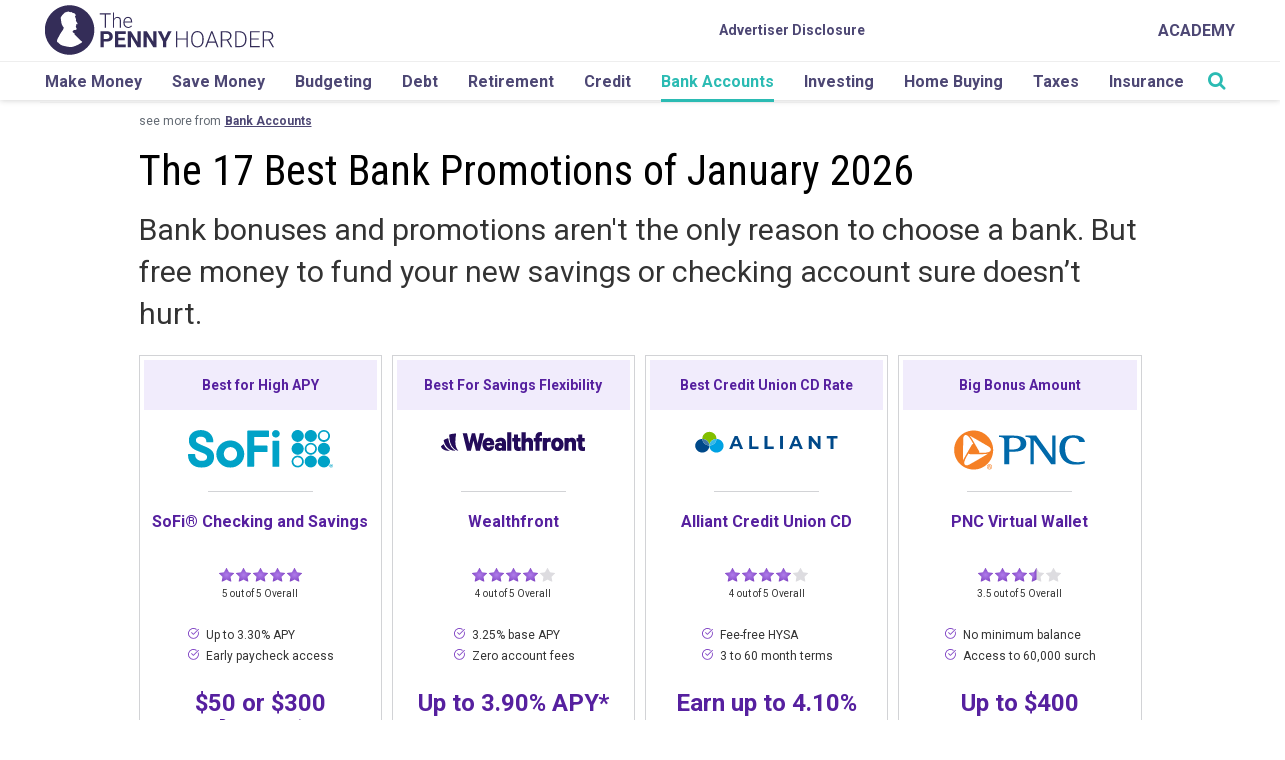

--- FILE ---
content_type: text/html; charset=UTF-8
request_url: https://www.thepennyhoarder.com/bank-accounts/best-bank-promotions/
body_size: 48789
content:

<!DOCTYPE html>
<html lang="en-US">

<head>

	<script>
		var isIE11 = !!(navigator.userAgent.match(/Trident/) && navigator.userAgent.match(/rv[ :]11/));
		if (isIE11) {
			ie_11_polyfills = [
				"https://cdnjs.cloudflare.com/ajax/libs/url-search-params/1.1.0/url-search-params.js",
				"https://cdn.jsdelivr.net/npm/url-polyfill@1.1.5/url-polyfill.min.js",
				"https://cdn.jsdelivr.net/npm/es6-promise@4/dist/es6-promise.min.js",
				"https://cdn.jsdelivr.net/npm/es6-promise@4/dist/es6-promise.auto.min.js",
				"https://cdnjs.cloudflare.com/ajax/libs/lazysizes/4.1.5/plugins/respimg/ls.respimg.min.js",
				"https://cdn.jsdelivr.net/bluebird/3.5.0/bluebird.min.js",
				"https://cdnjs.cloudflare.com/ajax/libs/fetch/2.0.3/fetch.js",
			];
			ie_11_polyfills.forEach(function(script_url, index) {
				var location = 'head';
				var script = document.createElement('script');
				script.src = script_url;
				document[location].appendChild(script);
			});
			if (!Array.prototype.includes) {
				Object.defineProperty(Array.prototype, 'includes', {
					value: function(valueToFind, fromIndex) {

						if (this == null) {
							throw new TypeError('"this" is null or not defined');
						}

						// 1. Let O be ? ToObject(this value).
						var o = Object(this);

						// 2. Let len be ? ToLength(? Get(O, "length")).
						var len = o.length >>> 0;

						// 3. If len is 0, return false.
						if (len === 0) {
							return false;
						}

						// 4. Let n be ? ToInteger(fromIndex).
						//    (If fromIndex is undefined, this step produces the value 0.)
						var n = fromIndex | 0;

						// 5. If n ≥ 0, then
						//  a. Let k be n.
						// 6. Else n < 0,
						//  a. Let k be len + n.
						//  b. If k < 0, let k be 0.
						var k = Math.max(n >= 0 ? n : len - Math.abs(n), 0);

						function sameValueZero(x, y) {
							return x === y || (typeof x === 'number' && typeof y === 'number' && isNaN(x) && isNaN(y));
						}

						// 7. Repeat, while k < len
						while (k < len) {
							// a. Let elementK be the result of ? Get(O, ! ToString(k)).
							// b. If SameValueZero(valueToFind, elementK) is true, return true.
							if (sameValueZero(o[k], valueToFind)) {
								return true;
							}
							// c. Increase k by 1. 
							k++;
						}

						// 8. Return false
						return false;
					}
				});
			}
			// .single-posts-recommended
		}
	</script>

	<meta charset="UTF-8">
	<meta name="viewport" content="width=device-width, initial-scale=1">
	<link rel="profile" href="http://gmpg.org/xfn/11">

	<!-- favicon -->
	<link rel="apple-touch-icon" sizes="57x57" href="https://cdn.thepennyhoarder.com/wp-content/themes/pennyhoarder/assets/images/apple-icon-57x57.png" />
	<link rel="apple-touch-icon" sizes="60x60" href="https://cdn.thepennyhoarder.com/wp-content/themes/pennyhoarder/assets/images/apple-icon-60x60.png" />
	<link rel="apple-touch-icon" sizes="72x72" href="https://cdn.thepennyhoarder.com/wp-content/themes/pennyhoarder/assets/images/apple-icon-72x72.png" />
	<link rel="apple-touch-icon" sizes="76x76" href="https://cdn.thepennyhoarder.com/wp-content/themes/pennyhoarder/assets/images/apple-icon-76x76.png" />
	<link rel="apple-touch-icon" sizes="114x114" href="https://cdn.thepennyhoarder.com/wp-content/themes/pennyhoarder/assets/images/apple-icon-114x114.png" />
	<link rel="apple-touch-icon" sizes="120x120" href="https://cdn.thepennyhoarder.com/wp-content/themes/pennyhoarder/assets/images/apple-icon-120x120.png" />
	<link rel="apple-touch-icon" sizes="144x144" href="https://cdn.thepennyhoarder.com/wp-content/themes/pennyhoarder/assets/images/apple-icon-144x144.png" />
	<link rel="apple-touch-icon" sizes="152x152" href="https://cdn.thepennyhoarder.com/wp-content/themes/pennyhoarder/assets/images/apple-icon-152x152.png" />
	<link rel="apple-touch-icon" sizes="180x180" href="https://cdn.thepennyhoarder.com/wp-content/themes/pennyhoarder/assets/images/apple-icon-180x180.png" />
	<link rel="shortcut icon" type="image/png" sizes="192x192"  href="https://cdn.thepennyhoarder.com/wp-content/themes/pennyhoarder/assets/images/android-icon-192x192.png" />
	<link rel="shortcut icon" type="image/png" sizes="32x32" href="https://cdn.thepennyhoarder.com/wp-content/themes/pennyhoarder/assets/images/favicon-32x32.png" />
	<link rel="shortcut icon" type="image/png" sizes="96x96" href="https://cdn.thepennyhoarder.com/wp-content/themes/pennyhoarder/assets/images/favicon-96x96.png" />
	<link rel="shortcut icon" type="image/png" sizes="16x16" href="https://cdn.thepennyhoarder.com/wp-content/themes/pennyhoarder/assets/images/favicon-16x16.png" />
	<link rel="shortcut icon" type="image/png" href="https://www.thepennyhoarder.com/favicon.png" />
	<link rel="manifest" href="https://cdn.thepennyhoarder.com/wp-content/themes/pennyhoarder/assets/images/manifest.json" />
	<meta name="msapplication-TileColor" content="#ffffff" />
	<meta name="msapplication-TileImage" content="https://cdn.thepennyhoarder.com/wp-content/themes/pennyhoarder/assets/images/ms-icon-144x144.png" />
	<meta name="theme-color" content="#ffffff" />
	<meta property="fb:app_id" content="451203841701311" />
		
	<script type="text/javascript">

	// get variables 
		var get_browser_query_parameter = function get_browser_query_parameter(target_get_variable) {
			var page_query_string = decodeURIComponent(window.location.search.substring(1)),
			get_variables = page_query_string.split('&'),
			query_variable,
			i;
			for (i = 0; i < get_variables.length; i++) {
				query_variable = get_variables[i].split('=');
				if (query_variable[0] === target_get_variable) {
					return query_variable[1] === undefined ? true : query_variable[1];
				}
			}
			return false;
		};

	// TPH logging method
		function logThis() {
			if ( typeof arguments != 'undefined' && get_browser_query_parameter('debug') ) {
				for (var i = 0; i < arguments.length; i++) {
					console.log("DEBUG ["+typeof arguments[i]+"]", arguments[i] );
				}
			}
		}

	// Lets make the current post ID accessible to every other function in JS.
	const current_post_id = '19990';

	var traffic_is_snapchat_traffic;
</script>

	<!-- All Tracking Functions -->
		<script>
			/*<![CDATA[*/

				traffic_is_snapchat_traffic = 
				false				;

				function load_tracking_tags() {

					// GTM environment based on subdomain.
					var gtm_container_env = '';
					logThis('Using gtm container '+ gtm_container_env);

					// Google Tag Manager
						(function(w,d,s,l,i){w[l]=w[l]||[];w[l].push({'gtm.start':
new Date().getTime(),event:'gtm.js'});var f=d.getElementsByTagName(s)[0],
j=d.createElement(s),dl=l!='dataLayer'?'&l='+l:'';j.async=true;j.src=
'https://www.googletagmanager.com/gtm.js?id='+i+dl;f.parentNode.insertBefore(j,f);
})(window,document,'script','dataLayer','GTM-MCZFH9NP');


					
				} // end of load_tracking_tags()

				if (typeof traffic_is_snapchat_traffic != 'undefined' && traffic_is_snapchat_traffic != false) {

					// function name defined by snapchat, DO NOT CHANGE
					// when a visitor first comes from a snapchat advertisement, do this
					function onSnapchatPageShow() {
						load_tracking_tags();
					}

					// function name defined by snapchat, DO NOT CHANGE
					// when a visitor leaves our site after entering from a snapchat advertisement, do this
					function onSnapchatPageHide() {
					}

				} else {
					load_tracking_tags();
				}

			/*]]>*/
		</script>
		<noscript><iframe src="https://www.googletagmanager.com/ns.html?id=GTM-MCZFH9NP"
height="0" width="0" style="display:none;visibility:hidden"></iframe></noscript>
	
	<script>
    const tph = {};
tph.loaded = false;

tph.load = function(totalMiliSecondsToWait) {
    return new Promise(function(resolve, reject) {
        if (tph.loaded) {
            return resolve(true);
        } else {
            if (typeof totalMiliSecondsToWait == 'undefined' || isNaN(parseInt(totalMiliSecondsToWait))) {
                var totalMiliSecondsToWait = 3000;
            } else {
                totalMiliSecondsToWait = parseInt(totalMiliSecondsToWait)
            }

            var msPerLoop = 50;
            var totalLoops = totalMiliSecondsToWait / msPerLoop
            var loopCheck = 0;
            var tphReadyCheck = setInterval(function() {
                if (typeof tph.utility != 'undefined' && typeof tph.utility.get_param_from_string != 'undefined') {
                    clearInterval(tphReadyCheck)
                    tph.loaded = true;
                    return resolve(true)
                } else {
                    loopCheck++;
                    if (loopCheck == totalLoops) {
                        clearInterval(tphReadyCheck)
                        var message = "TPH variable not ready for use! :(";
                        return reject(message)
                    }
                }
            }, msPerLoop);
        }
    });
}

// USAGE
/*
    tph.load().then(function() {
        // execute code here that relies upon the variablt tph
    }).catch(function(error) {
        console.log("Error loading the tph utility class")
        console.log(error)
    });
*/</script>

<!-- PARSELY META TAGS START -->

		<meta name="parsely-title" content="The 17 Best Bank Promotions of January 2026" />
				<meta name="parsely-type" content="post" />
			<meta name="parsely-image-url" content="https://cdn.thepennyhoarder.com/wp-content/uploads/2024/08/04162737/best-bank-promos-sept-1024x683.jpg" />
			<meta name="parsely-post-id" content="19990" />
			<meta name="parsely-pub-date" content="2025-02-10T09:36:52-05:00" />
			<meta name="parsely-section" content="bank accounts" />
			<meta name="parsely-author" content="Timothy Moore" />
			<meta name="parsely-tags" content="evergreen,freelancers,has aff links,repub" />
		<!-- PARSELY META TAGS END -->

<!-- SOCIAL PROFILE SCHEMA MARKUP START -->

<script type="application/ld+json">{"@context":"https://schema.org","@type":"Organization","url":"https://www.thepennyhoarder.com","sameAs":["https://twitter.com/thepennyhoarder","https://www.facebook.com/thepennyhoarder","https://www.instagram.com/thepennyhoarder/","https://www.pinterest.com/thepennyhoarder/","https://www.youtube.com/c/thepennyhoarder","https://www.linkedin.com/company/thepennyhoarder","https://en.wikipedia.org/wiki/The_Penny_Hoarder"],"name":"The Penny Hoarder","logo":{"@type":"ImageObject","url":"https://www.thepennyhoarder.com/app/themes/pennyhoarder/assets/images/logo.png","width":"720px","height":"156px"}}</script><!-- SOCIAL PROFILE SCHEMA MARKUP END -->

<!-- PAGE SCHEMA MARKUP START -->

<script type="application/ld+json">{"@context": "https://schema.org","@type": "Article","headline": "The 17 Best Bank Promotions of January 2026","url": "","articleSection": "bank accounts","keywords": "evergreen,freelancers,has aff links,repub","image": "https://cdn.thepennyhoarder.com/wp-content/uploads/2024/08/04162737/best-bank-promos-sept.jpg","datePublished": "2025-02-10T09:36:52-05:00","author": {"@type":"Person","name":"Timothy Moore","url":"https:\/\/www.thepennyhoarder.com\/author\/timothy-moore\/","jobTitle":"Contributor","description":"Timothy Moore covers bank accounts, loans, insurance and credit cards for The Penny Hoarder from his home base in Cincinnati. He has worked in editing and graphic design for a marketing agency, a global research firm and a major print publication. He covers a variety of other topics, including travel, taxes, budgeting, pet care and automotive. He's worked in the field since 2012 with publications such as The Penny Hoarder, Insider, Sound Dollar, Chime, SoFi, Debt.com, Ladders, WDW Magazine and Glassdoor."},"dateModified": "2026-01-06T08:55:02-05:00","mainEntityOfPage":{"@type":"WebPage","@id":"https://www.thepennyhoarder.com","reviewedBy":{"@type":"Person","name":"Molly Moorhead, CFP®","url":"https://www.thepennyhoarder.com/author/mollymoorhead/"}},"publisher":{"@type":"Organization","name":"The Penny Hoarder","logo":{"@type":"ImageObject","url":"https://www.thepennyhoarder.com/app/themes/pennyhoarder/assets/images/logo.png","width":"720px","height":"156px"}}}</script><!-- PAGE SCHEMA MARKUP END -->

<!-- TPH META TAGS START -->

<meta property='canonical' content='https://www.thepennyhoarder.com/bank-accounts/best-bank-promotions/' /> 

<meta property='og:description' content='So, you’re in the market for a new bank account. You’ve got several factors to consider — ATM access, interest rates, monthly account fees, minimum balances, online bill payments and more. Another factor: sign-up bonuses. Banks and credit unions frequently run promotions to entice prospective customers to open a new account — and they often...' /> 

<meta property='og:site_name' content='The Penny Hoarder' /> 

<meta property='og:type' content='article' /> 

<meta property='og:title' content='The 17 Best Bank Promotions of January 2026' /> 

<meta property='og:url' content='https://www.thepennyhoarder.com/bank-accounts/best-bank-promotions/' /> 

<meta property='og:locale' content='en_US' /> 

<meta property='og:image' content='https://cdn.thepennyhoarder.com/wp-content/uploads/2024/08/04162737/best-bank-promos-sept-1024x683.jpg' /> 

<meta property='og:image:width' content='1024' /> 

<meta property='og:image:height' content='683' /> 

<meta property='article:published_time' content='2025-02-10T09:36:52-05:00' /> 

<meta property='article:modified_time' content='2026-01-06T08:55:02-05:00' /> 

<meta property='article:publisher' content='https://www.thepennyhoarder.com/' /> 

<meta property='article:section' content='Bank Accounts' /> 

<meta property='article:tag' content='bank accounts' /> 

<meta property='article:tag' content='evergreen' /> 

<meta property='article:tag' content='freelancers' /> 

<meta property='article:tag' content='has aff links' /> 

<meta property='article:tag' content='repub' /> 

<meta property='tph_tealium_post_author' content='Timothy Moore' /> 

<meta property='tph_tealium_post_category' content='bank accounts' /> 

<meta property='tph_tealium_post_modified_date' content='2026/01/06' /> 

<meta property='tph_tealium_post_date' content='2025/02/10' /> 

<meta property='tph_tealium_post_id' content='19990' /> 

<meta property='tph_tealium_post_tags' content='evergreen,freelancers,has aff links,repub' /> 

<meta property='tph_tealium_post_editorial_tags' content='' /> 

<meta name='keywords' content='bank accounts, evergreen, freelancers, has aff links, repub' /> 

<meta name='twitter:card' content='summary_large_image' /> 

<meta name='twitter:title' content='The 17 Best Bank Promotions of January 2026' /> 

<meta name='twitter:description' content='So, you’re in the market for a new bank account. You’ve got several factors to consider — ATM access, interest rates, monthly account fees, minimum balances, online bill payments and more. Another factor: sign-up bonuses. Banks and credit unions frequently run promotions to entice prospective customers to open a new account — and they often...' /> 

<meta name='twitter:image:src' content='https://cdn.thepennyhoarder.com/wp-content/uploads/2024/08/04162737/best-bank-promos-sept-1024x683.jpg' /> 

<meta name='twitter:image:width' content='1024' /> 

<meta name='twitter:image:height' content='683' /> 

<meta name='dcterms.creator' content='Timothy Moore' /> 

<meta name='dcterms.title' content='The 17 Best Bank Promotions of January 2026' /> 

<meta name='dcterms.identifier' content='https://www.thepennyhoarder.com/bank-accounts/best-bank-promotions/' /> 

<meta name='dcterms.created' content='2025-02-10T09:36:52-05:00' /> 

<meta name='dcterms.available' content='2025-02-10T09:36:52-05:00' /> 

<meta name='dcterms.modified' content='2026-01-06T08:55:02-05:00' /> 

<meta name='dcterms.description' content='So, you’re in the market for a new bank account. You’ve got several factors to consider — ATM access, interest rates, monthly account fees, minimum balances, online bill payments and more. Another factor: sign-up bonuses. Banks and credit unions frequently run promotions to entice prospective customers to open a new account — and they often...' /> 

<meta name='dcterms.subject' content='bank accounts' /> 

<meta name='dcterms.subject' content='evergreen' /> 

<meta name='dcterms.subject' content='freelancers' /> 

<meta name='dcterms.subject' content='has aff links' /> 

<meta name='dcterms.subject' content='repub' /> 

<meta name='dcterms.type' content='Text' /> 

<meta name='dcterms.format' content='text/html' /> 

<meta name='dcterms.language' content='en-US' /> 

<meta name='dcterms.publisher' content='https://www.thepennyhoarder.com/' /> 

<meta name='dcterms.coverage' content='World' /> 

<meta name='dcterms.hasPart' content='https://www.thepennyhoarder.com/bank-accounts/best-bank-promotions/' /> 

<link rel="publisher" type="text/html" title="The Penny Hoarder" href="https://www.thepennyhoarder.com" />
<link rel="author" type="text/html" title="Timothy Moore" href="https://www.thepennyhoarder.com/author/timothy-moore/" />
<meta itemprop="caption" content="Getty Images " />
<meta name="google-site-verification" content="fRYCVCdJXiRot2xIDXc-2qSScyr6tOCYixrScsSshos" />
<!-- Microsoft Meta Tags for Windows Tiles -->
<meta name="application-name" content="The Penny Hoarder"/>
<!-- End Microsoft Meta Tags for Windows Tiles -->

<!-- FB Instant Articles -->
<meta property="fb:pages" content="173032699386730" />
<meta rel='last:cached' content="January 24, 2026 23:57:22 - 1769299042" />
<meta rel='time:unix' content="1769299042" />
<meta rel='date:today' content="2026-01-24" />
<meta rel='currentDomain' content="https://www.thepennyhoarder.com" />
<meta rel='url:full' content="https://www.thepennyhoarder.com/bank-accounts/best-bank-promotions/" />
<meta rel='url:partial' content="https://www.thepennyhoarder.com/bank-accounts/best-bank-promotions/" />
<meta rel='url:query' content="" />
<meta rel='email:yesmail' content='false' />

<!-- End FB Instant Articles -->

<!-- Google Site Verification -->
<meta name="google-site-verification" content="fRYCVCdJXiRot2xIDXc-2qSScyr6tOCYixrScsSshos" />
<!-- End Google Site Verification -->

<meta name="Googlebot-News" content="noindex, nofollow">
<!-- TPH META TAGS END -->



	<!--[if lt IE 9]>
	<script type="text/javascript" src="https://www.thepennyhoarder.com/app/themes/pennyhoarder/js/ie.js"></script>
	<![endif]-->

	<meta name='robots' content='index, follow, max-snippet:-1, max-image-preview:large, max-video-preview:-1' />

	<!-- This site is optimized with the Yoast SEO plugin v23.9 - https://yoast.com/wordpress/plugins/seo/ -->
	<title>The 17 Best Bank Promotions for January 2026</title>
	<meta name="description" content="Are you in the market for a new bank account? We rounded up 17 of the best bank promotions and bonuses for January 2026." />
	<link rel="canonical" href="https://www.thepennyhoarder.com/bank-accounts/best-bank-promotions/" />
	<meta name="twitter:label1" content="Written by" />
	<meta name="twitter:data1" content="Timothy Moore" />
	<meta name="twitter:label2" content="Est. reading time" />
	<meta name="twitter:data2" content="5 minutes" />
	<script type="application/ld+json" class="yoast-schema-graph">{"@context":"https://schema.org","@graph":[{"@type":"WebPage","@id":"https://www.thepennyhoarder.com/bank-accounts/best-bank-promotions/","url":"https://www.thepennyhoarder.com/bank-accounts/best-bank-promotions/","name":"The 17 Best Bank Promotions for January 2026","isPartOf":{"@id":"https://www.thepennyhoarder.com/#website"},"primaryImageOfPage":{"@id":"https://www.thepennyhoarder.com/bank-accounts/best-bank-promotions/#primaryimage"},"image":{"@id":"https://www.thepennyhoarder.com/bank-accounts/best-bank-promotions/#primaryimage"},"thumbnailUrl":"https://cdn.thepennyhoarder.com/wp-content/uploads/2024/08/04162737/best-bank-promos-sept.jpg","datePublished":"2025-02-10T14:36:52+00:00","dateModified":"2026-01-06T13:55:02+00:00","author":{"@id":"https://www.thepennyhoarder.com/#/schema/person/e1ad17b0e8cc04ee4dd63caea62870bd"},"description":"Are you in the market for a new bank account? We rounded up 17 of the best bank promotions and bonuses for January 2026.","breadcrumb":{"@id":"https://www.thepennyhoarder.com/bank-accounts/best-bank-promotions/#breadcrumb"},"inLanguage":"en-US","potentialAction":[{"@type":"ReadAction","target":["https://www.thepennyhoarder.com/bank-accounts/best-bank-promotions/"]}]},{"@type":"ImageObject","inLanguage":"en-US","@id":"https://www.thepennyhoarder.com/bank-accounts/best-bank-promotions/#primaryimage","url":"https://cdn.thepennyhoarder.com/wp-content/uploads/2024/08/04162737/best-bank-promos-sept.jpg","contentUrl":"https://cdn.thepennyhoarder.com/wp-content/uploads/2024/08/04162737/best-bank-promos-sept.jpg","width":1200,"height":800,"caption":"Getty Images"},{"@type":"BreadcrumbList","@id":"https://www.thepennyhoarder.com/bank-accounts/best-bank-promotions/#breadcrumb","itemListElement":[{"@type":"ListItem","position":1,"name":"Home","item":"https://www.thepennyhoarder.com/"},{"@type":"ListItem","position":2,"name":"The 17 Best Bank Promotions of January 2026"}]},{"@type":"WebSite","@id":"https://www.thepennyhoarder.com/#website","url":"https://www.thepennyhoarder.com/","name":"The Penny Hoarder","description":"","potentialAction":[{"@type":"SearchAction","target":{"@type":"EntryPoint","urlTemplate":"https://www.thepennyhoarder.com/?s={search_term_string}"},"query-input":{"@type":"PropertyValueSpecification","valueRequired":true,"valueName":"search_term_string"}}],"inLanguage":"en-US"},{"@type":"Person","@id":"https://www.thepennyhoarder.com/#/schema/person/e1ad17b0e8cc04ee4dd63caea62870bd","name":"Timothy Moore","description":"Timothy Moore covers bank accounts, loans, insurance and credit cards for The Penny Hoarder from his home base in Cincinnati. He has worked in editing and graphic design for a marketing agency, a global research firm and a major print publication. He covers a variety of other topics, including travel, taxes, budgeting, pet care and automotive. He's worked in the field since 2012 with publications such as The Penny Hoarder, Insider, Sound Dollar, Chime, SoFi, Debt.com, Ladders, WDW Magazine and Glassdoor.","url":"https://www.thepennyhoarder.com/author/timothy-moore/"}]}</script>
	<!-- / Yoast SEO plugin. -->


<link rel='dns-prefetch' href='//www.thepennyhoarder.com' />
<link rel='dns-prefetch' href='//cdnjs.cloudflare.com' />
<link rel='dns-prefetch' href='//www.nextinsure.com' />
<link rel='dns-prefetch' href='//fonts.googleapis.com' />
<!-- thepennyhoarder.com is managing ads with Advanced Ads 1.46.0 --><script id="thepe-ready">
			window.advanced_ads_ready=function(e,a){a=a||"complete";var d=function(e){return"interactive"===a?"loading"!==e:"complete"===e};d(document.readyState)?e():document.addEventListener("readystatechange",(function(a){d(a.target.readyState)&&e()}),{once:"interactive"===a})},window.advanced_ads_ready_queue=window.advanced_ads_ready_queue||[];		</script>
		<link rel='stylesheet' id='wp-block-library-css' href='https://www.thepennyhoarder.com/wp/wp-includes/css/dist/block-library/style.min.css?ver=6.5.2' type='text/css' media='all' />
<link rel='stylesheet' id='wp-offers-block-css' href='https://www.thepennyhoarder.com/app/plugins/wp-offers/public/css/block.min.css?ver=1.1.3' type='text/css' media='all' />
<style id='classic-theme-styles-inline-css' type='text/css'>/*! This file is auto-generated */
.wp-block-button__link{color:#fff;background-color:#32373c;border-radius:9999px;box-shadow:none;text-decoration:none;padding:calc(.667em + 2px) calc(1.333em + 2px);font-size:1.125em}.wp-block-file__button{background:#32373c;color:#fff;text-decoration:none}</style>
<style id='global-styles-inline-css' type='text/css'>body{--wp--preset--color--black:#000000;--wp--preset--color--cyan-bluish-gray:#abb8c3;--wp--preset--color--white:#ffffff;--wp--preset--color--pale-pink:#f78da7;--wp--preset--color--vivid-red:#cf2e2e;--wp--preset--color--luminous-vivid-orange:#ff6900;--wp--preset--color--luminous-vivid-amber:#fcb900;--wp--preset--color--light-green-cyan:#7bdcb5;--wp--preset--color--vivid-green-cyan:#00d084;--wp--preset--color--pale-cyan-blue:#8ed1fc;--wp--preset--color--vivid-cyan-blue:#0693e3;--wp--preset--color--vivid-purple:#9b51e0;--wp--preset--gradient--vivid-cyan-blue-to-vivid-purple:linear-gradient(135deg,rgba(6,147,227,1) 0%,rgb(155,81,224) 100%);--wp--preset--gradient--light-green-cyan-to-vivid-green-cyan:linear-gradient(135deg,rgb(122,220,180) 0%,rgb(0,208,130) 100%);--wp--preset--gradient--luminous-vivid-amber-to-luminous-vivid-orange:linear-gradient(135deg,rgba(252,185,0,1) 0%,rgba(255,105,0,1) 100%);--wp--preset--gradient--luminous-vivid-orange-to-vivid-red:linear-gradient(135deg,rgba(255,105,0,1) 0%,rgb(207,46,46) 100%);--wp--preset--gradient--very-light-gray-to-cyan-bluish-gray:linear-gradient(135deg,rgb(238,238,238) 0%,rgb(169,184,195) 100%);--wp--preset--gradient--cool-to-warm-spectrum:linear-gradient(135deg,rgb(74,234,220) 0%,rgb(151,120,209) 20%,rgb(207,42,186) 40%,rgb(238,44,130) 60%,rgb(251,105,98) 80%,rgb(254,248,76) 100%);--wp--preset--gradient--blush-light-purple:linear-gradient(135deg,rgb(255,206,236) 0%,rgb(152,150,240) 100%);--wp--preset--gradient--blush-bordeaux:linear-gradient(135deg,rgb(254,205,165) 0%,rgb(254,45,45) 50%,rgb(107,0,62) 100%);--wp--preset--gradient--luminous-dusk:linear-gradient(135deg,rgb(255,203,112) 0%,rgb(199,81,192) 50%,rgb(65,88,208) 100%);--wp--preset--gradient--pale-ocean:linear-gradient(135deg,rgb(255,245,203) 0%,rgb(182,227,212) 50%,rgb(51,167,181) 100%);--wp--preset--gradient--electric-grass:linear-gradient(135deg,rgb(202,248,128) 0%,rgb(113,206,126) 100%);--wp--preset--gradient--midnight:linear-gradient(135deg,rgb(2,3,129) 0%,rgb(40,116,252) 100%);--wp--preset--font-size--small:13px;--wp--preset--font-size--medium:20px;--wp--preset--font-size--large:36px;--wp--preset--font-size--x-large:42px;--wp--preset--spacing--20:0.44rem;--wp--preset--spacing--30:0.67rem;--wp--preset--spacing--40:1rem;--wp--preset--spacing--50:1.5rem;--wp--preset--spacing--60:2.25rem;--wp--preset--spacing--70:3.38rem;--wp--preset--spacing--80:5.06rem;--wp--preset--shadow--natural:6px 6px 9px rgba(0, 0, 0, 0.2);--wp--preset--shadow--deep:12px 12px 50px rgba(0, 0, 0, 0.4);--wp--preset--shadow--sharp:6px 6px 0px rgba(0, 0, 0, 0.2);--wp--preset--shadow--outlined:6px 6px 0px -3px rgba(255, 255, 255, 1), 6px 6px rgba(0, 0, 0, 1);--wp--preset--shadow--crisp:6px 6px 0px rgba(0, 0, 0, 1)}:where(.is-layout-flex){gap:.5em}:where(.is-layout-grid){gap:.5em}body .is-layout-flow>.alignleft{float:left;margin-inline-start:0;margin-inline-end:2em}body .is-layout-flow>.alignright{float:right;margin-inline-start:2em;margin-inline-end:0}body .is-layout-flow>.aligncenter{margin-left:auto!important;margin-right:auto!important}body .is-layout-constrained>.alignleft{float:left;margin-inline-start:0;margin-inline-end:2em}body .is-layout-constrained>.alignright{float:right;margin-inline-start:2em;margin-inline-end:0}body .is-layout-constrained>.aligncenter{margin-left:auto!important;margin-right:auto!important}body .is-layout-constrained>:where(:not(.alignleft):not(.alignright):not(.alignfull)){max-width:var(--wp--style--global--content-size);margin-left:auto!important;margin-right:auto!important}body .is-layout-constrained>.alignwide{max-width:var(--wp--style--global--wide-size)}body .is-layout-flex{display:flex}body .is-layout-flex{flex-wrap:wrap;align-items:center}body .is-layout-flex>*{margin:0}body .is-layout-grid{display:grid}body .is-layout-grid>*{margin:0}:where(.wp-block-columns.is-layout-flex){gap:2em}:where(.wp-block-columns.is-layout-grid){gap:2em}:where(.wp-block-post-template.is-layout-flex){gap:1.25em}:where(.wp-block-post-template.is-layout-grid){gap:1.25em}.has-black-color{color:var(--wp--preset--color--black)!important}.has-cyan-bluish-gray-color{color:var(--wp--preset--color--cyan-bluish-gray)!important}.has-white-color{color:var(--wp--preset--color--white)!important}.has-pale-pink-color{color:var(--wp--preset--color--pale-pink)!important}.has-vivid-red-color{color:var(--wp--preset--color--vivid-red)!important}.has-luminous-vivid-orange-color{color:var(--wp--preset--color--luminous-vivid-orange)!important}.has-luminous-vivid-amber-color{color:var(--wp--preset--color--luminous-vivid-amber)!important}.has-light-green-cyan-color{color:var(--wp--preset--color--light-green-cyan)!important}.has-vivid-green-cyan-color{color:var(--wp--preset--color--vivid-green-cyan)!important}.has-pale-cyan-blue-color{color:var(--wp--preset--color--pale-cyan-blue)!important}.has-vivid-cyan-blue-color{color:var(--wp--preset--color--vivid-cyan-blue)!important}.has-vivid-purple-color{color:var(--wp--preset--color--vivid-purple)!important}.has-black-background-color{background-color:var(--wp--preset--color--black)!important}.has-cyan-bluish-gray-background-color{background-color:var(--wp--preset--color--cyan-bluish-gray)!important}.has-white-background-color{background-color:var(--wp--preset--color--white)!important}.has-pale-pink-background-color{background-color:var(--wp--preset--color--pale-pink)!important}.has-vivid-red-background-color{background-color:var(--wp--preset--color--vivid-red)!important}.has-luminous-vivid-orange-background-color{background-color:var(--wp--preset--color--luminous-vivid-orange)!important}.has-luminous-vivid-amber-background-color{background-color:var(--wp--preset--color--luminous-vivid-amber)!important}.has-light-green-cyan-background-color{background-color:var(--wp--preset--color--light-green-cyan)!important}.has-vivid-green-cyan-background-color{background-color:var(--wp--preset--color--vivid-green-cyan)!important}.has-pale-cyan-blue-background-color{background-color:var(--wp--preset--color--pale-cyan-blue)!important}.has-vivid-cyan-blue-background-color{background-color:var(--wp--preset--color--vivid-cyan-blue)!important}.has-vivid-purple-background-color{background-color:var(--wp--preset--color--vivid-purple)!important}.has-black-border-color{border-color:var(--wp--preset--color--black)!important}.has-cyan-bluish-gray-border-color{border-color:var(--wp--preset--color--cyan-bluish-gray)!important}.has-white-border-color{border-color:var(--wp--preset--color--white)!important}.has-pale-pink-border-color{border-color:var(--wp--preset--color--pale-pink)!important}.has-vivid-red-border-color{border-color:var(--wp--preset--color--vivid-red)!important}.has-luminous-vivid-orange-border-color{border-color:var(--wp--preset--color--luminous-vivid-orange)!important}.has-luminous-vivid-amber-border-color{border-color:var(--wp--preset--color--luminous-vivid-amber)!important}.has-light-green-cyan-border-color{border-color:var(--wp--preset--color--light-green-cyan)!important}.has-vivid-green-cyan-border-color{border-color:var(--wp--preset--color--vivid-green-cyan)!important}.has-pale-cyan-blue-border-color{border-color:var(--wp--preset--color--pale-cyan-blue)!important}.has-vivid-cyan-blue-border-color{border-color:var(--wp--preset--color--vivid-cyan-blue)!important}.has-vivid-purple-border-color{border-color:var(--wp--preset--color--vivid-purple)!important}.has-vivid-cyan-blue-to-vivid-purple-gradient-background{background:var(--wp--preset--gradient--vivid-cyan-blue-to-vivid-purple)!important}.has-light-green-cyan-to-vivid-green-cyan-gradient-background{background:var(--wp--preset--gradient--light-green-cyan-to-vivid-green-cyan)!important}.has-luminous-vivid-amber-to-luminous-vivid-orange-gradient-background{background:var(--wp--preset--gradient--luminous-vivid-amber-to-luminous-vivid-orange)!important}.has-luminous-vivid-orange-to-vivid-red-gradient-background{background:var(--wp--preset--gradient--luminous-vivid-orange-to-vivid-red)!important}.has-very-light-gray-to-cyan-bluish-gray-gradient-background{background:var(--wp--preset--gradient--very-light-gray-to-cyan-bluish-gray)!important}.has-cool-to-warm-spectrum-gradient-background{background:var(--wp--preset--gradient--cool-to-warm-spectrum)!important}.has-blush-light-purple-gradient-background{background:var(--wp--preset--gradient--blush-light-purple)!important}.has-blush-bordeaux-gradient-background{background:var(--wp--preset--gradient--blush-bordeaux)!important}.has-luminous-dusk-gradient-background{background:var(--wp--preset--gradient--luminous-dusk)!important}.has-pale-ocean-gradient-background{background:var(--wp--preset--gradient--pale-ocean)!important}.has-electric-grass-gradient-background{background:var(--wp--preset--gradient--electric-grass)!important}.has-midnight-gradient-background{background:var(--wp--preset--gradient--midnight)!important}.has-small-font-size{font-size:var(--wp--preset--font-size--small)!important}.has-medium-font-size{font-size:var(--wp--preset--font-size--medium)!important}.has-large-font-size{font-size:var(--wp--preset--font-size--large)!important}.has-x-large-font-size{font-size:var(--wp--preset--font-size--x-large)!important}.wp-block-navigation a:where(:not(.wp-element-button)){color:inherit}:where(.wp-block-post-template.is-layout-flex){gap:1.25em}:where(.wp-block-post-template.is-layout-grid){gap:1.25em}:where(.wp-block-columns.is-layout-flex){gap:2em}:where(.wp-block-columns.is-layout-grid){gap:2em}.wp-block-pullquote{font-size:1.5em;line-height:1.6}</style>
<link rel='stylesheet' id='featured-selections-css' href='https://www.thepennyhoarder.com/app/mu-plugins/tph/plugins/featured-selections/css/style.css?ver=1764792055' type='text/css' media='all' />
<link rel='stylesheet' id='offer-callout-bubble-style-css' href='https://www.thepennyhoarder.com/app/mu-plugins/tph/plugins/offer-callout-bubble/build/style-index.css?ver=1764792055' type='text/css' media='all' />
<link rel='stylesheet' id='review-digest-table-css' href='https://www.thepennyhoarder.com/app/mu-plugins/tph/plugins/review-digest-table/css/style.css?ver=1764792055' type='text/css' media='all' />
<link rel='stylesheet' id='penny-bootstrap-style-css' href='https://www.thepennyhoarder.com/app/themes/pennyhoarder/assets/css/bootstrap.min.css?ver=6.5.2' type='text/css' media='all' />
<link rel='stylesheet' id='penny-style-css' href='https://www.thepennyhoarder.com/app/themes/pennyhoarder/style.min.css?ver=1764792205' type='text/css' media='all' />
<link rel='stylesheet' id='review-list-table-css' href='https://www.thepennyhoarder.com/app/mu-plugins/tph/plugins/review-list-table/css/style.css?ver=1764792055' type='text/css' media='all' />
<link rel='stylesheet' id='siq_custom_css-css' href='https://www.thepennyhoarder.com/app/mu-plugins/tph/plugins/search-iq-customizations/css/search-iq-custom.css?ver=1764792055' type='text/css' media='all' />
<link rel='stylesheet' id='tph-table-press-styles-css' href='https://www.thepennyhoarder.com/app/mu-plugins/tph/plugins/tph-table-press-shortcodes/css/style.css?ver=1764792055' type='text/css' media='all' />
<link rel='stylesheet' id='credit-card-compliance-css' href='https://www.thepennyhoarder.com/app/plugins/credit-card-compliance/public/css/credit-card-compliance-public.css?ver=1.1.1' type='text/css' media='all' />
<link rel='stylesheet' id='cta_banner_editor_css-css' href='https://www.thepennyhoarder.com/app/plugins/tph-general-functions/cta-banner-editor/public/assets/css/cta-banner-editor.css?ver=1764792055' type='text/css' media='all' />
<link rel='stylesheet' id='tph-mapi-css' href='https://www.thepennyhoarder.com/app/plugins/tph-mapi/public/css/tph-mapi-public.css?ver=1.0.4' type='text/css' media='all' />
<link rel='stylesheet' id='wp-credit-card-info-block-css' href='https://www.thepennyhoarder.com/app/plugins/wp-credit-card-info-block/public/css/wp-credit-card-info-block-public.css?ver=1.1.0' type='text/css' media='all' />
<link rel='stylesheet' id='wp-disclaimers-css' href='https://www.thepennyhoarder.com/app/plugins/wp-disclaimers/public/css/wp-disclaimers-public.css?ver=1.3.3' type='text/css' media='all' />
<style id="penny-ovo-font-css" media="none" onload="if(media!='all')media='all'">/* cyrillic-ext */
@font-face {
  font-family: 'Arimo';
  font-style: normal;
  font-weight: 400;
  font-display: swap;
  src: url(/fonts.gstatic.com/s/arimo/v35/P5sfzZCDf9_T_3cV7NCUECyoxNk37cxcDRrBdwcoaaQwpBQ.woff2) format('woff2');
  unicode-range: U+0460-052F, U+1C80-1C8A, U+20B4, U+2DE0-2DFF, U+A640-A69F, U+FE2E-FE2F;
}
/* cyrillic */
@font-face {
  font-family: 'Arimo';
  font-style: normal;
  font-weight: 400;
  font-display: swap;
  src: url(/fonts.gstatic.com/s/arimo/v35/P5sfzZCDf9_T_3cV7NCUECyoxNk37cxcBBrBdwcoaaQwpBQ.woff2) format('woff2');
  unicode-range: U+0301, U+0400-045F, U+0490-0491, U+04B0-04B1, U+2116;
}
/* greek-ext */
@font-face {
  font-family: 'Arimo';
  font-style: normal;
  font-weight: 400;
  font-display: swap;
  src: url(/fonts.gstatic.com/s/arimo/v35/P5sfzZCDf9_T_3cV7NCUECyoxNk37cxcDBrBdwcoaaQwpBQ.woff2) format('woff2');
  unicode-range: U+1F00-1FFF;
}
/* greek */
@font-face {
  font-family: 'Arimo';
  font-style: normal;
  font-weight: 400;
  font-display: swap;
  src: url(/fonts.gstatic.com/s/arimo/v35/P5sfzZCDf9_T_3cV7NCUECyoxNk37cxcAxrBdwcoaaQwpBQ.woff2) format('woff2');
  unicode-range: U+0370-0377, U+037A-037F, U+0384-038A, U+038C, U+038E-03A1, U+03A3-03FF;
}
/* hebrew */
@font-face {
  font-family: 'Arimo';
  font-style: normal;
  font-weight: 400;
  font-display: swap;
  src: url(/fonts.gstatic.com/s/arimo/v35/P5sfzZCDf9_T_3cV7NCUECyoxNk37cxcAhrBdwcoaaQwpBQ.woff2) format('woff2');
  unicode-range: U+0307-0308, U+0590-05FF, U+200C-2010, U+20AA, U+25CC, U+FB1D-FB4F;
}
/* vietnamese */
@font-face {
  font-family: 'Arimo';
  font-style: normal;
  font-weight: 400;
  font-display: swap;
  src: url(/fonts.gstatic.com/s/arimo/v35/P5sfzZCDf9_T_3cV7NCUECyoxNk37cxcDxrBdwcoaaQwpBQ.woff2) format('woff2');
  unicode-range: U+0102-0103, U+0110-0111, U+0128-0129, U+0168-0169, U+01A0-01A1, U+01AF-01B0, U+0300-0301, U+0303-0304, U+0308-0309, U+0323, U+0329, U+1EA0-1EF9, U+20AB;
}
/* latin-ext */
@font-face {
  font-family: 'Arimo';
  font-style: normal;
  font-weight: 400;
  font-display: swap;
  src: url(/fonts.gstatic.com/s/arimo/v35/P5sfzZCDf9_T_3cV7NCUECyoxNk37cxcDhrBdwcoaaQwpBQ.woff2) format('woff2');
  unicode-range: U+0100-02BA, U+02BD-02C5, U+02C7-02CC, U+02CE-02D7, U+02DD-02FF, U+0304, U+0308, U+0329, U+1D00-1DBF, U+1E00-1E9F, U+1EF2-1EFF, U+2020, U+20A0-20AB, U+20AD-20C0, U+2113, U+2C60-2C7F, U+A720-A7FF;
}
/* latin */
@font-face {
  font-family: 'Arimo';
  font-style: normal;
  font-weight: 400;
  font-display: swap;
  src: url(/fonts.gstatic.com/s/arimo/v35/P5sfzZCDf9_T_3cV7NCUECyoxNk37cxcABrBdwcoaaQw.woff2) format('woff2');
  unicode-range: U+0000-00FF, U+0131, U+0152-0153, U+02BB-02BC, U+02C6, U+02DA, U+02DC, U+0304, U+0308, U+0329, U+2000-206F, U+20AC, U+2122, U+2191, U+2193, U+2212, U+2215, U+FEFF, U+FFFD;
}
/* latin */
@font-face {
  font-family: 'Coustard';
  font-style: normal;
  font-weight: 400;
  font-display: swap;
  src: url(/fonts.gstatic.com/s/coustard/v17/3XFpErgg3YsZ5fqUU-UIt2TMR_Tc.woff2) format('woff2');
  unicode-range: U+0000-00FF, U+0131, U+0152-0153, U+02BB-02BC, U+02C6, U+02DA, U+02DC, U+0304, U+0308, U+0329, U+2000-206F, U+20AC, U+2122, U+2191, U+2193, U+2212, U+2215, U+FEFF, U+FFFD;
}
/* vietnamese */
@font-face {
  font-family: 'Crimson Text';
  font-style: italic;
  font-weight: 400;
  font-display: swap;
  src: url(/fonts.gstatic.com/s/crimsontext/v19/wlpogwHKFkZgtmSR3NB0oRJfajheK_Z_3rhHR6s.woff2) format('woff2');
  unicode-range: U+0102-0103, U+0110-0111, U+0128-0129, U+0168-0169, U+01A0-01A1, U+01AF-01B0, U+0300-0301, U+0303-0304, U+0308-0309, U+0323, U+0329, U+1EA0-1EF9, U+20AB;
}
/* latin-ext */
@font-face {
  font-family: 'Crimson Text';
  font-style: italic;
  font-weight: 400;
  font-display: swap;
  src: url(/fonts.gstatic.com/s/crimsontext/v19/wlpogwHKFkZgtmSR3NB0oRJfajhfK_Z_3rhHR6s.woff2) format('woff2');
  unicode-range: U+0100-02BA, U+02BD-02C5, U+02C7-02CC, U+02CE-02D7, U+02DD-02FF, U+0304, U+0308, U+0329, U+1D00-1DBF, U+1E00-1E9F, U+1EF2-1EFF, U+2020, U+20A0-20AB, U+20AD-20C0, U+2113, U+2C60-2C7F, U+A720-A7FF;
}
/* latin */
@font-face {
  font-family: 'Crimson Text';
  font-style: italic;
  font-weight: 400;
  font-display: swap;
  src: url(/fonts.gstatic.com/s/crimsontext/v19/wlpogwHKFkZgtmSR3NB0oRJfajhRK_Z_3rhH.woff2) format('woff2');
  unicode-range: U+0000-00FF, U+0131, U+0152-0153, U+02BB-02BC, U+02C6, U+02DA, U+02DC, U+0304, U+0308, U+0329, U+2000-206F, U+20AC, U+2122, U+2191, U+2193, U+2212, U+2215, U+FEFF, U+FFFD;
}
/* vietnamese */
@font-face {
  font-family: 'Crimson Text';
  font-style: normal;
  font-weight: 400;
  font-display: swap;
  src: url(/fonts.gstatic.com/s/crimsontext/v19/wlp2gwHKFkZgtmSR3NB0oRJfYAhTIfFd3IhG.woff2) format('woff2');
  unicode-range: U+0102-0103, U+0110-0111, U+0128-0129, U+0168-0169, U+01A0-01A1, U+01AF-01B0, U+0300-0301, U+0303-0304, U+0308-0309, U+0323, U+0329, U+1EA0-1EF9, U+20AB;
}
/* latin-ext */
@font-face {
  font-family: 'Crimson Text';
  font-style: normal;
  font-weight: 400;
  font-display: swap;
  src: url(/fonts.gstatic.com/s/crimsontext/v19/wlp2gwHKFkZgtmSR3NB0oRJfYQhTIfFd3IhG.woff2) format('woff2');
  unicode-range: U+0100-02BA, U+02BD-02C5, U+02C7-02CC, U+02CE-02D7, U+02DD-02FF, U+0304, U+0308, U+0329, U+1D00-1DBF, U+1E00-1E9F, U+1EF2-1EFF, U+2020, U+20A0-20AB, U+20AD-20C0, U+2113, U+2C60-2C7F, U+A720-A7FF;
}
/* latin */
@font-face {
  font-family: 'Crimson Text';
  font-style: normal;
  font-weight: 400;
  font-display: swap;
  src: url(/fonts.gstatic.com/s/crimsontext/v19/wlp2gwHKFkZgtmSR3NB0oRJfbwhTIfFd3A.woff2) format('woff2');
  unicode-range: U+0000-00FF, U+0131, U+0152-0153, U+02BB-02BC, U+02C6, U+02DA, U+02DC, U+0304, U+0308, U+0329, U+2000-206F, U+20AC, U+2122, U+2191, U+2193, U+2212, U+2215, U+FEFF, U+FFFD;
}
/* vietnamese */
@font-face {
  font-family: 'Crimson Text';
  font-style: normal;
  font-weight: 700;
  font-display: swap;
  src: url(/fonts.gstatic.com/s/crimsontext/v19/wlppgwHKFkZgtmSR3NB0oRJX1C1GA9NQ9rJPf5Ku.woff2) format('woff2');
  unicode-range: U+0102-0103, U+0110-0111, U+0128-0129, U+0168-0169, U+01A0-01A1, U+01AF-01B0, U+0300-0301, U+0303-0304, U+0308-0309, U+0323, U+0329, U+1EA0-1EF9, U+20AB;
}
/* latin-ext */
@font-face {
  font-family: 'Crimson Text';
  font-style: normal;
  font-weight: 700;
  font-display: swap;
  src: url(/fonts.gstatic.com/s/crimsontext/v19/wlppgwHKFkZgtmSR3NB0oRJX1C1GAtNQ9rJPf5Ku.woff2) format('woff2');
  unicode-range: U+0100-02BA, U+02BD-02C5, U+02C7-02CC, U+02CE-02D7, U+02DD-02FF, U+0304, U+0308, U+0329, U+1D00-1DBF, U+1E00-1E9F, U+1EF2-1EFF, U+2020, U+20A0-20AB, U+20AD-20C0, U+2113, U+2C60-2C7F, U+A720-A7FF;
}
/* latin */
@font-face {
  font-family: 'Crimson Text';
  font-style: normal;
  font-weight: 700;
  font-display: swap;
  src: url(/fonts.gstatic.com/s/crimsontext/v19/wlppgwHKFkZgtmSR3NB0oRJX1C1GDNNQ9rJPfw.woff2) format('woff2');
  unicode-range: U+0000-00FF, U+0131, U+0152-0153, U+02BB-02BC, U+02C6, U+02DA, U+02DC, U+0304, U+0308, U+0329, U+2000-206F, U+20AC, U+2122, U+2191, U+2193, U+2212, U+2215, U+FEFF, U+FFFD;
}
/* cyrillic-ext */
@font-face {
  font-family: 'Montserrat';
  font-style: normal;
  font-weight: 400;
  font-display: swap;
  src: url(/fonts.gstatic.com/s/montserrat/v31/JTUHjIg1_i6t8kCHKm4532VJOt5-QNFgpCtr6Hw0aXp-p7K4KLjztg.woff2) format('woff2');
  unicode-range: U+0460-052F, U+1C80-1C8A, U+20B4, U+2DE0-2DFF, U+A640-A69F, U+FE2E-FE2F;
}
/* cyrillic */
@font-face {
  font-family: 'Montserrat';
  font-style: normal;
  font-weight: 400;
  font-display: swap;
  src: url(/fonts.gstatic.com/s/montserrat/v31/JTUHjIg1_i6t8kCHKm4532VJOt5-QNFgpCtr6Hw9aXp-p7K4KLjztg.woff2) format('woff2');
  unicode-range: U+0301, U+0400-045F, U+0490-0491, U+04B0-04B1, U+2116;
}
/* vietnamese */
@font-face {
  font-family: 'Montserrat';
  font-style: normal;
  font-weight: 400;
  font-display: swap;
  src: url(/fonts.gstatic.com/s/montserrat/v31/JTUHjIg1_i6t8kCHKm4532VJOt5-QNFgpCtr6Hw2aXp-p7K4KLjztg.woff2) format('woff2');
  unicode-range: U+0102-0103, U+0110-0111, U+0128-0129, U+0168-0169, U+01A0-01A1, U+01AF-01B0, U+0300-0301, U+0303-0304, U+0308-0309, U+0323, U+0329, U+1EA0-1EF9, U+20AB;
}
/* latin-ext */
@font-face {
  font-family: 'Montserrat';
  font-style: normal;
  font-weight: 400;
  font-display: swap;
  src: url(/fonts.gstatic.com/s/montserrat/v31/JTUHjIg1_i6t8kCHKm4532VJOt5-QNFgpCtr6Hw3aXp-p7K4KLjztg.woff2) format('woff2');
  unicode-range: U+0100-02BA, U+02BD-02C5, U+02C7-02CC, U+02CE-02D7, U+02DD-02FF, U+0304, U+0308, U+0329, U+1D00-1DBF, U+1E00-1E9F, U+1EF2-1EFF, U+2020, U+20A0-20AB, U+20AD-20C0, U+2113, U+2C60-2C7F, U+A720-A7FF;
}
/* latin */
@font-face {
  font-family: 'Montserrat';
  font-style: normal;
  font-weight: 400;
  font-display: swap;
  src: url(/fonts.gstatic.com/s/montserrat/v31/JTUHjIg1_i6t8kCHKm4532VJOt5-QNFgpCtr6Hw5aXp-p7K4KLg.woff2) format('woff2');
  unicode-range: U+0000-00FF, U+0131, U+0152-0153, U+02BB-02BC, U+02C6, U+02DA, U+02DC, U+0304, U+0308, U+0329, U+2000-206F, U+20AC, U+2122, U+2191, U+2193, U+2212, U+2215, U+FEFF, U+FFFD;
}
/* cyrillic-ext */
@font-face {
  font-family: 'Noto Serif';
  font-style: normal;
  font-weight: 400;
  font-stretch: 100%;
  font-display: swap;
  src: url(/fonts.gstatic.com/s/notoserif/v33/ga6iaw1J5X9T9RW6j9bNVls-hfgvz8JcMofYTa32J4wsL2JAlAhZqFCTyscKpKrCzi0iNaA.woff2) format('woff2');
  unicode-range: U+0460-052F, U+1C80-1C8A, U+20B4, U+2DE0-2DFF, U+A640-A69F, U+FE2E-FE2F;
}
/* cyrillic */
@font-face {
  font-family: 'Noto Serif';
  font-style: normal;
  font-weight: 400;
  font-stretch: 100%;
  font-display: swap;
  src: url(/fonts.gstatic.com/s/notoserif/v33/ga6iaw1J5X9T9RW6j9bNVls-hfgvz8JcMofYTa32J4wsL2JAlAhZqFCTw8cKpKrCzi0iNaA.woff2) format('woff2');
  unicode-range: U+0301, U+0400-045F, U+0490-0491, U+04B0-04B1, U+2116;
}
/* greek-ext */
@font-face {
  font-family: 'Noto Serif';
  font-style: normal;
  font-weight: 400;
  font-stretch: 100%;
  font-display: swap;
  src: url(/fonts.gstatic.com/s/notoserif/v33/ga6iaw1J5X9T9RW6j9bNVls-hfgvz8JcMofYTa32J4wsL2JAlAhZqFCTy8cKpKrCzi0iNaA.woff2) format('woff2');
  unicode-range: U+1F00-1FFF;
}
/* greek */
@font-face {
  font-family: 'Noto Serif';
  font-style: normal;
  font-weight: 400;
  font-stretch: 100%;
  font-display: swap;
  src: url(/fonts.gstatic.com/s/notoserif/v33/ga6iaw1J5X9T9RW6j9bNVls-hfgvz8JcMofYTa32J4wsL2JAlAhZqFCTxMcKpKrCzi0iNaA.woff2) format('woff2');
  unicode-range: U+0370-0377, U+037A-037F, U+0384-038A, U+038C, U+038E-03A1, U+03A3-03FF;
}
/* math */
@font-face {
  font-family: 'Noto Serif';
  font-style: normal;
  font-weight: 400;
  font-stretch: 100%;
  font-display: swap;
  src: url(/fonts.gstatic.com/s/notoserif/v33/ga6iaw1J5X9T9RW6j9bNVls-hfgvz8JcMofYTa32J4wsL2JAlAhZqFCTu8cKpKrCzi0iNaA.woff2) format('woff2');
  unicode-range: U+0302-0303, U+0305, U+0307-0308, U+0310, U+0312, U+0315, U+031A, U+0326-0327, U+032C, U+032F-0330, U+0332-0333, U+0338, U+033A, U+0346, U+034D, U+0391-03A1, U+03A3-03A9, U+03B1-03C9, U+03D1, U+03D5-03D6, U+03F0-03F1, U+03F4-03F5, U+2016-2017, U+2034-2038, U+203C, U+2040, U+2043, U+2047, U+2050, U+2057, U+205F, U+2070-2071, U+2074-208E, U+2090-209C, U+20D0-20DC, U+20E1, U+20E5-20EF, U+2100-2112, U+2114-2115, U+2117-2121, U+2123-214F, U+2190, U+2192, U+2194-21AE, U+21B0-21E5, U+21F1-21F2, U+21F4-2211, U+2213-2214, U+2216-22FF, U+2308-230B, U+2310, U+2319, U+231C-2321, U+2336-237A, U+237C, U+2395, U+239B-23B7, U+23D0, U+23DC-23E1, U+2474-2475, U+25AF, U+25B3, U+25B7, U+25BD, U+25C1, U+25CA, U+25CC, U+25FB, U+266D-266F, U+27C0-27FF, U+2900-2AFF, U+2B0E-2B11, U+2B30-2B4C, U+2BFE, U+3030, U+FF5B, U+FF5D, U+1D400-1D7FF, U+1EE00-1EEFF;
}
/* vietnamese */
@font-face {
  font-family: 'Noto Serif';
  font-style: normal;
  font-weight: 400;
  font-stretch: 100%;
  font-display: swap;
  src: url(/fonts.gstatic.com/s/notoserif/v33/ga6iaw1J5X9T9RW6j9bNVls-hfgvz8JcMofYTa32J4wsL2JAlAhZqFCTyMcKpKrCzi0iNaA.woff2) format('woff2');
  unicode-range: U+0102-0103, U+0110-0111, U+0128-0129, U+0168-0169, U+01A0-01A1, U+01AF-01B0, U+0300-0301, U+0303-0304, U+0308-0309, U+0323, U+0329, U+1EA0-1EF9, U+20AB;
}
/* latin-ext */
@font-face {
  font-family: 'Noto Serif';
  font-style: normal;
  font-weight: 400;
  font-stretch: 100%;
  font-display: swap;
  src: url(/fonts.gstatic.com/s/notoserif/v33/ga6iaw1J5X9T9RW6j9bNVls-hfgvz8JcMofYTa32J4wsL2JAlAhZqFCTyccKpKrCzi0iNaA.woff2) format('woff2');
  unicode-range: U+0100-02BA, U+02BD-02C5, U+02C7-02CC, U+02CE-02D7, U+02DD-02FF, U+0304, U+0308, U+0329, U+1D00-1DBF, U+1E00-1E9F, U+1EF2-1EFF, U+2020, U+20A0-20AB, U+20AD-20C0, U+2113, U+2C60-2C7F, U+A720-A7FF;
}
/* latin */
@font-face {
  font-family: 'Noto Serif';
  font-style: normal;
  font-weight: 400;
  font-stretch: 100%;
  font-display: swap;
  src: url(/fonts.gstatic.com/s/notoserif/v33/ga6iaw1J5X9T9RW6j9bNVls-hfgvz8JcMofYTa32J4wsL2JAlAhZqFCTx8cKpKrCzi0i.woff2) format('woff2');
  unicode-range: U+0000-00FF, U+0131, U+0152-0153, U+02BB-02BC, U+02C6, U+02DA, U+02DC, U+0304, U+0308, U+0329, U+2000-206F, U+20AC, U+2122, U+2191, U+2193, U+2212, U+2215, U+FEFF, U+FFFD;
}
/* cyrillic-ext */
@font-face {
  font-family: 'Roboto';
  font-style: normal;
  font-weight: 200;
  font-stretch: 100%;
  font-display: swap;
  src: url(/fonts.gstatic.com/s/roboto/v50/KFO7CnqEu92Fr1ME7kSn66aGLdTylUAMa3GUBHMdazTgWw.woff2) format('woff2');
  unicode-range: U+0460-052F, U+1C80-1C8A, U+20B4, U+2DE0-2DFF, U+A640-A69F, U+FE2E-FE2F;
}
/* cyrillic */
@font-face {
  font-family: 'Roboto';
  font-style: normal;
  font-weight: 200;
  font-stretch: 100%;
  font-display: swap;
  src: url(/fonts.gstatic.com/s/roboto/v50/KFO7CnqEu92Fr1ME7kSn66aGLdTylUAMa3iUBHMdazTgWw.woff2) format('woff2');
  unicode-range: U+0301, U+0400-045F, U+0490-0491, U+04B0-04B1, U+2116;
}
/* greek-ext */
@font-face {
  font-family: 'Roboto';
  font-style: normal;
  font-weight: 200;
  font-stretch: 100%;
  font-display: swap;
  src: url(/fonts.gstatic.com/s/roboto/v50/KFO7CnqEu92Fr1ME7kSn66aGLdTylUAMa3CUBHMdazTgWw.woff2) format('woff2');
  unicode-range: U+1F00-1FFF;
}
/* greek */
@font-face {
  font-family: 'Roboto';
  font-style: normal;
  font-weight: 200;
  font-stretch: 100%;
  font-display: swap;
  src: url(/fonts.gstatic.com/s/roboto/v50/KFO7CnqEu92Fr1ME7kSn66aGLdTylUAMa3-UBHMdazTgWw.woff2) format('woff2');
  unicode-range: U+0370-0377, U+037A-037F, U+0384-038A, U+038C, U+038E-03A1, U+03A3-03FF;
}
/* math */
@font-face {
  font-family: 'Roboto';
  font-style: normal;
  font-weight: 200;
  font-stretch: 100%;
  font-display: swap;
  src: url(/fonts.gstatic.com/s/roboto/v50/KFO7CnqEu92Fr1ME7kSn66aGLdTylUAMawCUBHMdazTgWw.woff2) format('woff2');
  unicode-range: U+0302-0303, U+0305, U+0307-0308, U+0310, U+0312, U+0315, U+031A, U+0326-0327, U+032C, U+032F-0330, U+0332-0333, U+0338, U+033A, U+0346, U+034D, U+0391-03A1, U+03A3-03A9, U+03B1-03C9, U+03D1, U+03D5-03D6, U+03F0-03F1, U+03F4-03F5, U+2016-2017, U+2034-2038, U+203C, U+2040, U+2043, U+2047, U+2050, U+2057, U+205F, U+2070-2071, U+2074-208E, U+2090-209C, U+20D0-20DC, U+20E1, U+20E5-20EF, U+2100-2112, U+2114-2115, U+2117-2121, U+2123-214F, U+2190, U+2192, U+2194-21AE, U+21B0-21E5, U+21F1-21F2, U+21F4-2211, U+2213-2214, U+2216-22FF, U+2308-230B, U+2310, U+2319, U+231C-2321, U+2336-237A, U+237C, U+2395, U+239B-23B7, U+23D0, U+23DC-23E1, U+2474-2475, U+25AF, U+25B3, U+25B7, U+25BD, U+25C1, U+25CA, U+25CC, U+25FB, U+266D-266F, U+27C0-27FF, U+2900-2AFF, U+2B0E-2B11, U+2B30-2B4C, U+2BFE, U+3030, U+FF5B, U+FF5D, U+1D400-1D7FF, U+1EE00-1EEFF;
}
/* symbols */
@font-face {
  font-family: 'Roboto';
  font-style: normal;
  font-weight: 200;
  font-stretch: 100%;
  font-display: swap;
  src: url(/fonts.gstatic.com/s/roboto/v50/KFO7CnqEu92Fr1ME7kSn66aGLdTylUAMaxKUBHMdazTgWw.woff2) format('woff2');
  unicode-range: U+0001-000C, U+000E-001F, U+007F-009F, U+20DD-20E0, U+20E2-20E4, U+2150-218F, U+2190, U+2192, U+2194-2199, U+21AF, U+21E6-21F0, U+21F3, U+2218-2219, U+2299, U+22C4-22C6, U+2300-243F, U+2440-244A, U+2460-24FF, U+25A0-27BF, U+2800-28FF, U+2921-2922, U+2981, U+29BF, U+29EB, U+2B00-2BFF, U+4DC0-4DFF, U+FFF9-FFFB, U+10140-1018E, U+10190-1019C, U+101A0, U+101D0-101FD, U+102E0-102FB, U+10E60-10E7E, U+1D2C0-1D2D3, U+1D2E0-1D37F, U+1F000-1F0FF, U+1F100-1F1AD, U+1F1E6-1F1FF, U+1F30D-1F30F, U+1F315, U+1F31C, U+1F31E, U+1F320-1F32C, U+1F336, U+1F378, U+1F37D, U+1F382, U+1F393-1F39F, U+1F3A7-1F3A8, U+1F3AC-1F3AF, U+1F3C2, U+1F3C4-1F3C6, U+1F3CA-1F3CE, U+1F3D4-1F3E0, U+1F3ED, U+1F3F1-1F3F3, U+1F3F5-1F3F7, U+1F408, U+1F415, U+1F41F, U+1F426, U+1F43F, U+1F441-1F442, U+1F444, U+1F446-1F449, U+1F44C-1F44E, U+1F453, U+1F46A, U+1F47D, U+1F4A3, U+1F4B0, U+1F4B3, U+1F4B9, U+1F4BB, U+1F4BF, U+1F4C8-1F4CB, U+1F4D6, U+1F4DA, U+1F4DF, U+1F4E3-1F4E6, U+1F4EA-1F4ED, U+1F4F7, U+1F4F9-1F4FB, U+1F4FD-1F4FE, U+1F503, U+1F507-1F50B, U+1F50D, U+1F512-1F513, U+1F53E-1F54A, U+1F54F-1F5FA, U+1F610, U+1F650-1F67F, U+1F687, U+1F68D, U+1F691, U+1F694, U+1F698, U+1F6AD, U+1F6B2, U+1F6B9-1F6BA, U+1F6BC, U+1F6C6-1F6CF, U+1F6D3-1F6D7, U+1F6E0-1F6EA, U+1F6F0-1F6F3, U+1F6F7-1F6FC, U+1F700-1F7FF, U+1F800-1F80B, U+1F810-1F847, U+1F850-1F859, U+1F860-1F887, U+1F890-1F8AD, U+1F8B0-1F8BB, U+1F8C0-1F8C1, U+1F900-1F90B, U+1F93B, U+1F946, U+1F984, U+1F996, U+1F9E9, U+1FA00-1FA6F, U+1FA70-1FA7C, U+1FA80-1FA89, U+1FA8F-1FAC6, U+1FACE-1FADC, U+1FADF-1FAE9, U+1FAF0-1FAF8, U+1FB00-1FBFF;
}
/* vietnamese */
@font-face {
  font-family: 'Roboto';
  font-style: normal;
  font-weight: 200;
  font-stretch: 100%;
  font-display: swap;
  src: url(/fonts.gstatic.com/s/roboto/v50/KFO7CnqEu92Fr1ME7kSn66aGLdTylUAMa3OUBHMdazTgWw.woff2) format('woff2');
  unicode-range: U+0102-0103, U+0110-0111, U+0128-0129, U+0168-0169, U+01A0-01A1, U+01AF-01B0, U+0300-0301, U+0303-0304, U+0308-0309, U+0323, U+0329, U+1EA0-1EF9, U+20AB;
}
/* latin-ext */
@font-face {
  font-family: 'Roboto';
  font-style: normal;
  font-weight: 200;
  font-stretch: 100%;
  font-display: swap;
  src: url(/fonts.gstatic.com/s/roboto/v50/KFO7CnqEu92Fr1ME7kSn66aGLdTylUAMa3KUBHMdazTgWw.woff2) format('woff2');
  unicode-range: U+0100-02BA, U+02BD-02C5, U+02C7-02CC, U+02CE-02D7, U+02DD-02FF, U+0304, U+0308, U+0329, U+1D00-1DBF, U+1E00-1E9F, U+1EF2-1EFF, U+2020, U+20A0-20AB, U+20AD-20C0, U+2113, U+2C60-2C7F, U+A720-A7FF;
}
/* latin */
@font-face {
  font-family: 'Roboto';
  font-style: normal;
  font-weight: 200;
  font-stretch: 100%;
  font-display: swap;
  src: url(/fonts.gstatic.com/s/roboto/v50/KFO7CnqEu92Fr1ME7kSn66aGLdTylUAMa3yUBHMdazQ.woff2) format('woff2');
  unicode-range: U+0000-00FF, U+0131, U+0152-0153, U+02BB-02BC, U+02C6, U+02DA, U+02DC, U+0304, U+0308, U+0329, U+2000-206F, U+20AC, U+2122, U+2191, U+2193, U+2212, U+2215, U+FEFF, U+FFFD;
}
/* cyrillic-ext */
@font-face {
  font-family: 'Roboto';
  font-style: normal;
  font-weight: 300;
  font-stretch: 100%;
  font-display: swap;
  src: url(/fonts.gstatic.com/s/roboto/v50/KFO7CnqEu92Fr1ME7kSn66aGLdTylUAMa3GUBHMdazTgWw.woff2) format('woff2');
  unicode-range: U+0460-052F, U+1C80-1C8A, U+20B4, U+2DE0-2DFF, U+A640-A69F, U+FE2E-FE2F;
}
/* cyrillic */
@font-face {
  font-family: 'Roboto';
  font-style: normal;
  font-weight: 300;
  font-stretch: 100%;
  font-display: swap;
  src: url(/fonts.gstatic.com/s/roboto/v50/KFO7CnqEu92Fr1ME7kSn66aGLdTylUAMa3iUBHMdazTgWw.woff2) format('woff2');
  unicode-range: U+0301, U+0400-045F, U+0490-0491, U+04B0-04B1, U+2116;
}
/* greek-ext */
@font-face {
  font-family: 'Roboto';
  font-style: normal;
  font-weight: 300;
  font-stretch: 100%;
  font-display: swap;
  src: url(/fonts.gstatic.com/s/roboto/v50/KFO7CnqEu92Fr1ME7kSn66aGLdTylUAMa3CUBHMdazTgWw.woff2) format('woff2');
  unicode-range: U+1F00-1FFF;
}
/* greek */
@font-face {
  font-family: 'Roboto';
  font-style: normal;
  font-weight: 300;
  font-stretch: 100%;
  font-display: swap;
  src: url(/fonts.gstatic.com/s/roboto/v50/KFO7CnqEu92Fr1ME7kSn66aGLdTylUAMa3-UBHMdazTgWw.woff2) format('woff2');
  unicode-range: U+0370-0377, U+037A-037F, U+0384-038A, U+038C, U+038E-03A1, U+03A3-03FF;
}
/* math */
@font-face {
  font-family: 'Roboto';
  font-style: normal;
  font-weight: 300;
  font-stretch: 100%;
  font-display: swap;
  src: url(/fonts.gstatic.com/s/roboto/v50/KFO7CnqEu92Fr1ME7kSn66aGLdTylUAMawCUBHMdazTgWw.woff2) format('woff2');
  unicode-range: U+0302-0303, U+0305, U+0307-0308, U+0310, U+0312, U+0315, U+031A, U+0326-0327, U+032C, U+032F-0330, U+0332-0333, U+0338, U+033A, U+0346, U+034D, U+0391-03A1, U+03A3-03A9, U+03B1-03C9, U+03D1, U+03D5-03D6, U+03F0-03F1, U+03F4-03F5, U+2016-2017, U+2034-2038, U+203C, U+2040, U+2043, U+2047, U+2050, U+2057, U+205F, U+2070-2071, U+2074-208E, U+2090-209C, U+20D0-20DC, U+20E1, U+20E5-20EF, U+2100-2112, U+2114-2115, U+2117-2121, U+2123-214F, U+2190, U+2192, U+2194-21AE, U+21B0-21E5, U+21F1-21F2, U+21F4-2211, U+2213-2214, U+2216-22FF, U+2308-230B, U+2310, U+2319, U+231C-2321, U+2336-237A, U+237C, U+2395, U+239B-23B7, U+23D0, U+23DC-23E1, U+2474-2475, U+25AF, U+25B3, U+25B7, U+25BD, U+25C1, U+25CA, U+25CC, U+25FB, U+266D-266F, U+27C0-27FF, U+2900-2AFF, U+2B0E-2B11, U+2B30-2B4C, U+2BFE, U+3030, U+FF5B, U+FF5D, U+1D400-1D7FF, U+1EE00-1EEFF;
}
/* symbols */
@font-face {
  font-family: 'Roboto';
  font-style: normal;
  font-weight: 300;
  font-stretch: 100%;
  font-display: swap;
  src: url(/fonts.gstatic.com/s/roboto/v50/KFO7CnqEu92Fr1ME7kSn66aGLdTylUAMaxKUBHMdazTgWw.woff2) format('woff2');
  unicode-range: U+0001-000C, U+000E-001F, U+007F-009F, U+20DD-20E0, U+20E2-20E4, U+2150-218F, U+2190, U+2192, U+2194-2199, U+21AF, U+21E6-21F0, U+21F3, U+2218-2219, U+2299, U+22C4-22C6, U+2300-243F, U+2440-244A, U+2460-24FF, U+25A0-27BF, U+2800-28FF, U+2921-2922, U+2981, U+29BF, U+29EB, U+2B00-2BFF, U+4DC0-4DFF, U+FFF9-FFFB, U+10140-1018E, U+10190-1019C, U+101A0, U+101D0-101FD, U+102E0-102FB, U+10E60-10E7E, U+1D2C0-1D2D3, U+1D2E0-1D37F, U+1F000-1F0FF, U+1F100-1F1AD, U+1F1E6-1F1FF, U+1F30D-1F30F, U+1F315, U+1F31C, U+1F31E, U+1F320-1F32C, U+1F336, U+1F378, U+1F37D, U+1F382, U+1F393-1F39F, U+1F3A7-1F3A8, U+1F3AC-1F3AF, U+1F3C2, U+1F3C4-1F3C6, U+1F3CA-1F3CE, U+1F3D4-1F3E0, U+1F3ED, U+1F3F1-1F3F3, U+1F3F5-1F3F7, U+1F408, U+1F415, U+1F41F, U+1F426, U+1F43F, U+1F441-1F442, U+1F444, U+1F446-1F449, U+1F44C-1F44E, U+1F453, U+1F46A, U+1F47D, U+1F4A3, U+1F4B0, U+1F4B3, U+1F4B9, U+1F4BB, U+1F4BF, U+1F4C8-1F4CB, U+1F4D6, U+1F4DA, U+1F4DF, U+1F4E3-1F4E6, U+1F4EA-1F4ED, U+1F4F7, U+1F4F9-1F4FB, U+1F4FD-1F4FE, U+1F503, U+1F507-1F50B, U+1F50D, U+1F512-1F513, U+1F53E-1F54A, U+1F54F-1F5FA, U+1F610, U+1F650-1F67F, U+1F687, U+1F68D, U+1F691, U+1F694, U+1F698, U+1F6AD, U+1F6B2, U+1F6B9-1F6BA, U+1F6BC, U+1F6C6-1F6CF, U+1F6D3-1F6D7, U+1F6E0-1F6EA, U+1F6F0-1F6F3, U+1F6F7-1F6FC, U+1F700-1F7FF, U+1F800-1F80B, U+1F810-1F847, U+1F850-1F859, U+1F860-1F887, U+1F890-1F8AD, U+1F8B0-1F8BB, U+1F8C0-1F8C1, U+1F900-1F90B, U+1F93B, U+1F946, U+1F984, U+1F996, U+1F9E9, U+1FA00-1FA6F, U+1FA70-1FA7C, U+1FA80-1FA89, U+1FA8F-1FAC6, U+1FACE-1FADC, U+1FADF-1FAE9, U+1FAF0-1FAF8, U+1FB00-1FBFF;
}
/* vietnamese */
@font-face {
  font-family: 'Roboto';
  font-style: normal;
  font-weight: 300;
  font-stretch: 100%;
  font-display: swap;
  src: url(/fonts.gstatic.com/s/roboto/v50/KFO7CnqEu92Fr1ME7kSn66aGLdTylUAMa3OUBHMdazTgWw.woff2) format('woff2');
  unicode-range: U+0102-0103, U+0110-0111, U+0128-0129, U+0168-0169, U+01A0-01A1, U+01AF-01B0, U+0300-0301, U+0303-0304, U+0308-0309, U+0323, U+0329, U+1EA0-1EF9, U+20AB;
}
/* latin-ext */
@font-face {
  font-family: 'Roboto';
  font-style: normal;
  font-weight: 300;
  font-stretch: 100%;
  font-display: swap;
  src: url(/fonts.gstatic.com/s/roboto/v50/KFO7CnqEu92Fr1ME7kSn66aGLdTylUAMa3KUBHMdazTgWw.woff2) format('woff2');
  unicode-range: U+0100-02BA, U+02BD-02C5, U+02C7-02CC, U+02CE-02D7, U+02DD-02FF, U+0304, U+0308, U+0329, U+1D00-1DBF, U+1E00-1E9F, U+1EF2-1EFF, U+2020, U+20A0-20AB, U+20AD-20C0, U+2113, U+2C60-2C7F, U+A720-A7FF;
}
/* latin */
@font-face {
  font-family: 'Roboto';
  font-style: normal;
  font-weight: 300;
  font-stretch: 100%;
  font-display: swap;
  src: url(/fonts.gstatic.com/s/roboto/v50/KFO7CnqEu92Fr1ME7kSn66aGLdTylUAMa3yUBHMdazQ.woff2) format('woff2');
  unicode-range: U+0000-00FF, U+0131, U+0152-0153, U+02BB-02BC, U+02C6, U+02DA, U+02DC, U+0304, U+0308, U+0329, U+2000-206F, U+20AC, U+2122, U+2191, U+2193, U+2212, U+2215, U+FEFF, U+FFFD;
}
/* cyrillic-ext */
@font-face {
  font-family: 'Roboto';
  font-style: normal;
  font-weight: 400;
  font-stretch: 100%;
  font-display: swap;
  src: url(/fonts.gstatic.com/s/roboto/v50/KFO7CnqEu92Fr1ME7kSn66aGLdTylUAMa3GUBHMdazTgWw.woff2) format('woff2');
  unicode-range: U+0460-052F, U+1C80-1C8A, U+20B4, U+2DE0-2DFF, U+A640-A69F, U+FE2E-FE2F;
}
/* cyrillic */
@font-face {
  font-family: 'Roboto';
  font-style: normal;
  font-weight: 400;
  font-stretch: 100%;
  font-display: swap;
  src: url(/fonts.gstatic.com/s/roboto/v50/KFO7CnqEu92Fr1ME7kSn66aGLdTylUAMa3iUBHMdazTgWw.woff2) format('woff2');
  unicode-range: U+0301, U+0400-045F, U+0490-0491, U+04B0-04B1, U+2116;
}
/* greek-ext */
@font-face {
  font-family: 'Roboto';
  font-style: normal;
  font-weight: 400;
  font-stretch: 100%;
  font-display: swap;
  src: url(/fonts.gstatic.com/s/roboto/v50/KFO7CnqEu92Fr1ME7kSn66aGLdTylUAMa3CUBHMdazTgWw.woff2) format('woff2');
  unicode-range: U+1F00-1FFF;
}
/* greek */
@font-face {
  font-family: 'Roboto';
  font-style: normal;
  font-weight: 400;
  font-stretch: 100%;
  font-display: swap;
  src: url(/fonts.gstatic.com/s/roboto/v50/KFO7CnqEu92Fr1ME7kSn66aGLdTylUAMa3-UBHMdazTgWw.woff2) format('woff2');
  unicode-range: U+0370-0377, U+037A-037F, U+0384-038A, U+038C, U+038E-03A1, U+03A3-03FF;
}
/* math */
@font-face {
  font-family: 'Roboto';
  font-style: normal;
  font-weight: 400;
  font-stretch: 100%;
  font-display: swap;
  src: url(/fonts.gstatic.com/s/roboto/v50/KFO7CnqEu92Fr1ME7kSn66aGLdTylUAMawCUBHMdazTgWw.woff2) format('woff2');
  unicode-range: U+0302-0303, U+0305, U+0307-0308, U+0310, U+0312, U+0315, U+031A, U+0326-0327, U+032C, U+032F-0330, U+0332-0333, U+0338, U+033A, U+0346, U+034D, U+0391-03A1, U+03A3-03A9, U+03B1-03C9, U+03D1, U+03D5-03D6, U+03F0-03F1, U+03F4-03F5, U+2016-2017, U+2034-2038, U+203C, U+2040, U+2043, U+2047, U+2050, U+2057, U+205F, U+2070-2071, U+2074-208E, U+2090-209C, U+20D0-20DC, U+20E1, U+20E5-20EF, U+2100-2112, U+2114-2115, U+2117-2121, U+2123-214F, U+2190, U+2192, U+2194-21AE, U+21B0-21E5, U+21F1-21F2, U+21F4-2211, U+2213-2214, U+2216-22FF, U+2308-230B, U+2310, U+2319, U+231C-2321, U+2336-237A, U+237C, U+2395, U+239B-23B7, U+23D0, U+23DC-23E1, U+2474-2475, U+25AF, U+25B3, U+25B7, U+25BD, U+25C1, U+25CA, U+25CC, U+25FB, U+266D-266F, U+27C0-27FF, U+2900-2AFF, U+2B0E-2B11, U+2B30-2B4C, U+2BFE, U+3030, U+FF5B, U+FF5D, U+1D400-1D7FF, U+1EE00-1EEFF;
}
/* symbols */
@font-face {
  font-family: 'Roboto';
  font-style: normal;
  font-weight: 400;
  font-stretch: 100%;
  font-display: swap;
  src: url(/fonts.gstatic.com/s/roboto/v50/KFO7CnqEu92Fr1ME7kSn66aGLdTylUAMaxKUBHMdazTgWw.woff2) format('woff2');
  unicode-range: U+0001-000C, U+000E-001F, U+007F-009F, U+20DD-20E0, U+20E2-20E4, U+2150-218F, U+2190, U+2192, U+2194-2199, U+21AF, U+21E6-21F0, U+21F3, U+2218-2219, U+2299, U+22C4-22C6, U+2300-243F, U+2440-244A, U+2460-24FF, U+25A0-27BF, U+2800-28FF, U+2921-2922, U+2981, U+29BF, U+29EB, U+2B00-2BFF, U+4DC0-4DFF, U+FFF9-FFFB, U+10140-1018E, U+10190-1019C, U+101A0, U+101D0-101FD, U+102E0-102FB, U+10E60-10E7E, U+1D2C0-1D2D3, U+1D2E0-1D37F, U+1F000-1F0FF, U+1F100-1F1AD, U+1F1E6-1F1FF, U+1F30D-1F30F, U+1F315, U+1F31C, U+1F31E, U+1F320-1F32C, U+1F336, U+1F378, U+1F37D, U+1F382, U+1F393-1F39F, U+1F3A7-1F3A8, U+1F3AC-1F3AF, U+1F3C2, U+1F3C4-1F3C6, U+1F3CA-1F3CE, U+1F3D4-1F3E0, U+1F3ED, U+1F3F1-1F3F3, U+1F3F5-1F3F7, U+1F408, U+1F415, U+1F41F, U+1F426, U+1F43F, U+1F441-1F442, U+1F444, U+1F446-1F449, U+1F44C-1F44E, U+1F453, U+1F46A, U+1F47D, U+1F4A3, U+1F4B0, U+1F4B3, U+1F4B9, U+1F4BB, U+1F4BF, U+1F4C8-1F4CB, U+1F4D6, U+1F4DA, U+1F4DF, U+1F4E3-1F4E6, U+1F4EA-1F4ED, U+1F4F7, U+1F4F9-1F4FB, U+1F4FD-1F4FE, U+1F503, U+1F507-1F50B, U+1F50D, U+1F512-1F513, U+1F53E-1F54A, U+1F54F-1F5FA, U+1F610, U+1F650-1F67F, U+1F687, U+1F68D, U+1F691, U+1F694, U+1F698, U+1F6AD, U+1F6B2, U+1F6B9-1F6BA, U+1F6BC, U+1F6C6-1F6CF, U+1F6D3-1F6D7, U+1F6E0-1F6EA, U+1F6F0-1F6F3, U+1F6F7-1F6FC, U+1F700-1F7FF, U+1F800-1F80B, U+1F810-1F847, U+1F850-1F859, U+1F860-1F887, U+1F890-1F8AD, U+1F8B0-1F8BB, U+1F8C0-1F8C1, U+1F900-1F90B, U+1F93B, U+1F946, U+1F984, U+1F996, U+1F9E9, U+1FA00-1FA6F, U+1FA70-1FA7C, U+1FA80-1FA89, U+1FA8F-1FAC6, U+1FACE-1FADC, U+1FADF-1FAE9, U+1FAF0-1FAF8, U+1FB00-1FBFF;
}
/* vietnamese */
@font-face {
  font-family: 'Roboto';
  font-style: normal;
  font-weight: 400;
  font-stretch: 100%;
  font-display: swap;
  src: url(/fonts.gstatic.com/s/roboto/v50/KFO7CnqEu92Fr1ME7kSn66aGLdTylUAMa3OUBHMdazTgWw.woff2) format('woff2');
  unicode-range: U+0102-0103, U+0110-0111, U+0128-0129, U+0168-0169, U+01A0-01A1, U+01AF-01B0, U+0300-0301, U+0303-0304, U+0308-0309, U+0323, U+0329, U+1EA0-1EF9, U+20AB;
}
/* latin-ext */
@font-face {
  font-family: 'Roboto';
  font-style: normal;
  font-weight: 400;
  font-stretch: 100%;
  font-display: swap;
  src: url(/fonts.gstatic.com/s/roboto/v50/KFO7CnqEu92Fr1ME7kSn66aGLdTylUAMa3KUBHMdazTgWw.woff2) format('woff2');
  unicode-range: U+0100-02BA, U+02BD-02C5, U+02C7-02CC, U+02CE-02D7, U+02DD-02FF, U+0304, U+0308, U+0329, U+1D00-1DBF, U+1E00-1E9F, U+1EF2-1EFF, U+2020, U+20A0-20AB, U+20AD-20C0, U+2113, U+2C60-2C7F, U+A720-A7FF;
}
/* latin */
@font-face {
  font-family: 'Roboto';
  font-style: normal;
  font-weight: 400;
  font-stretch: 100%;
  font-display: swap;
  src: url(/fonts.gstatic.com/s/roboto/v50/KFO7CnqEu92Fr1ME7kSn66aGLdTylUAMa3yUBHMdazQ.woff2) format('woff2');
  unicode-range: U+0000-00FF, U+0131, U+0152-0153, U+02BB-02BC, U+02C6, U+02DA, U+02DC, U+0304, U+0308, U+0329, U+2000-206F, U+20AC, U+2122, U+2191, U+2193, U+2212, U+2215, U+FEFF, U+FFFD;
}
/* cyrillic-ext */
@font-face {
  font-family: 'Roboto';
  font-style: normal;
  font-weight: 500;
  font-stretch: 100%;
  font-display: swap;
  src: url(/fonts.gstatic.com/s/roboto/v50/KFO7CnqEu92Fr1ME7kSn66aGLdTylUAMa3GUBHMdazTgWw.woff2) format('woff2');
  unicode-range: U+0460-052F, U+1C80-1C8A, U+20B4, U+2DE0-2DFF, U+A640-A69F, U+FE2E-FE2F;
}
/* cyrillic */
@font-face {
  font-family: 'Roboto';
  font-style: normal;
  font-weight: 500;
  font-stretch: 100%;
  font-display: swap;
  src: url(/fonts.gstatic.com/s/roboto/v50/KFO7CnqEu92Fr1ME7kSn66aGLdTylUAMa3iUBHMdazTgWw.woff2) format('woff2');
  unicode-range: U+0301, U+0400-045F, U+0490-0491, U+04B0-04B1, U+2116;
}
/* greek-ext */
@font-face {
  font-family: 'Roboto';
  font-style: normal;
  font-weight: 500;
  font-stretch: 100%;
  font-display: swap;
  src: url(/fonts.gstatic.com/s/roboto/v50/KFO7CnqEu92Fr1ME7kSn66aGLdTylUAMa3CUBHMdazTgWw.woff2) format('woff2');
  unicode-range: U+1F00-1FFF;
}
/* greek */
@font-face {
  font-family: 'Roboto';
  font-style: normal;
  font-weight: 500;
  font-stretch: 100%;
  font-display: swap;
  src: url(/fonts.gstatic.com/s/roboto/v50/KFO7CnqEu92Fr1ME7kSn66aGLdTylUAMa3-UBHMdazTgWw.woff2) format('woff2');
  unicode-range: U+0370-0377, U+037A-037F, U+0384-038A, U+038C, U+038E-03A1, U+03A3-03FF;
}
/* math */
@font-face {
  font-family: 'Roboto';
  font-style: normal;
  font-weight: 500;
  font-stretch: 100%;
  font-display: swap;
  src: url(/fonts.gstatic.com/s/roboto/v50/KFO7CnqEu92Fr1ME7kSn66aGLdTylUAMawCUBHMdazTgWw.woff2) format('woff2');
  unicode-range: U+0302-0303, U+0305, U+0307-0308, U+0310, U+0312, U+0315, U+031A, U+0326-0327, U+032C, U+032F-0330, U+0332-0333, U+0338, U+033A, U+0346, U+034D, U+0391-03A1, U+03A3-03A9, U+03B1-03C9, U+03D1, U+03D5-03D6, U+03F0-03F1, U+03F4-03F5, U+2016-2017, U+2034-2038, U+203C, U+2040, U+2043, U+2047, U+2050, U+2057, U+205F, U+2070-2071, U+2074-208E, U+2090-209C, U+20D0-20DC, U+20E1, U+20E5-20EF, U+2100-2112, U+2114-2115, U+2117-2121, U+2123-214F, U+2190, U+2192, U+2194-21AE, U+21B0-21E5, U+21F1-21F2, U+21F4-2211, U+2213-2214, U+2216-22FF, U+2308-230B, U+2310, U+2319, U+231C-2321, U+2336-237A, U+237C, U+2395, U+239B-23B7, U+23D0, U+23DC-23E1, U+2474-2475, U+25AF, U+25B3, U+25B7, U+25BD, U+25C1, U+25CA, U+25CC, U+25FB, U+266D-266F, U+27C0-27FF, U+2900-2AFF, U+2B0E-2B11, U+2B30-2B4C, U+2BFE, U+3030, U+FF5B, U+FF5D, U+1D400-1D7FF, U+1EE00-1EEFF;
}
/* symbols */
@font-face {
  font-family: 'Roboto';
  font-style: normal;
  font-weight: 500;
  font-stretch: 100%;
  font-display: swap;
  src: url(/fonts.gstatic.com/s/roboto/v50/KFO7CnqEu92Fr1ME7kSn66aGLdTylUAMaxKUBHMdazTgWw.woff2) format('woff2');
  unicode-range: U+0001-000C, U+000E-001F, U+007F-009F, U+20DD-20E0, U+20E2-20E4, U+2150-218F, U+2190, U+2192, U+2194-2199, U+21AF, U+21E6-21F0, U+21F3, U+2218-2219, U+2299, U+22C4-22C6, U+2300-243F, U+2440-244A, U+2460-24FF, U+25A0-27BF, U+2800-28FF, U+2921-2922, U+2981, U+29BF, U+29EB, U+2B00-2BFF, U+4DC0-4DFF, U+FFF9-FFFB, U+10140-1018E, U+10190-1019C, U+101A0, U+101D0-101FD, U+102E0-102FB, U+10E60-10E7E, U+1D2C0-1D2D3, U+1D2E0-1D37F, U+1F000-1F0FF, U+1F100-1F1AD, U+1F1E6-1F1FF, U+1F30D-1F30F, U+1F315, U+1F31C, U+1F31E, U+1F320-1F32C, U+1F336, U+1F378, U+1F37D, U+1F382, U+1F393-1F39F, U+1F3A7-1F3A8, U+1F3AC-1F3AF, U+1F3C2, U+1F3C4-1F3C6, U+1F3CA-1F3CE, U+1F3D4-1F3E0, U+1F3ED, U+1F3F1-1F3F3, U+1F3F5-1F3F7, U+1F408, U+1F415, U+1F41F, U+1F426, U+1F43F, U+1F441-1F442, U+1F444, U+1F446-1F449, U+1F44C-1F44E, U+1F453, U+1F46A, U+1F47D, U+1F4A3, U+1F4B0, U+1F4B3, U+1F4B9, U+1F4BB, U+1F4BF, U+1F4C8-1F4CB, U+1F4D6, U+1F4DA, U+1F4DF, U+1F4E3-1F4E6, U+1F4EA-1F4ED, U+1F4F7, U+1F4F9-1F4FB, U+1F4FD-1F4FE, U+1F503, U+1F507-1F50B, U+1F50D, U+1F512-1F513, U+1F53E-1F54A, U+1F54F-1F5FA, U+1F610, U+1F650-1F67F, U+1F687, U+1F68D, U+1F691, U+1F694, U+1F698, U+1F6AD, U+1F6B2, U+1F6B9-1F6BA, U+1F6BC, U+1F6C6-1F6CF, U+1F6D3-1F6D7, U+1F6E0-1F6EA, U+1F6F0-1F6F3, U+1F6F7-1F6FC, U+1F700-1F7FF, U+1F800-1F80B, U+1F810-1F847, U+1F850-1F859, U+1F860-1F887, U+1F890-1F8AD, U+1F8B0-1F8BB, U+1F8C0-1F8C1, U+1F900-1F90B, U+1F93B, U+1F946, U+1F984, U+1F996, U+1F9E9, U+1FA00-1FA6F, U+1FA70-1FA7C, U+1FA80-1FA89, U+1FA8F-1FAC6, U+1FACE-1FADC, U+1FADF-1FAE9, U+1FAF0-1FAF8, U+1FB00-1FBFF;
}
/* vietnamese */
@font-face {
  font-family: 'Roboto';
  font-style: normal;
  font-weight: 500;
  font-stretch: 100%;
  font-display: swap;
  src: url(/fonts.gstatic.com/s/roboto/v50/KFO7CnqEu92Fr1ME7kSn66aGLdTylUAMa3OUBHMdazTgWw.woff2) format('woff2');
  unicode-range: U+0102-0103, U+0110-0111, U+0128-0129, U+0168-0169, U+01A0-01A1, U+01AF-01B0, U+0300-0301, U+0303-0304, U+0308-0309, U+0323, U+0329, U+1EA0-1EF9, U+20AB;
}
/* latin-ext */
@font-face {
  font-family: 'Roboto';
  font-style: normal;
  font-weight: 500;
  font-stretch: 100%;
  font-display: swap;
  src: url(/fonts.gstatic.com/s/roboto/v50/KFO7CnqEu92Fr1ME7kSn66aGLdTylUAMa3KUBHMdazTgWw.woff2) format('woff2');
  unicode-range: U+0100-02BA, U+02BD-02C5, U+02C7-02CC, U+02CE-02D7, U+02DD-02FF, U+0304, U+0308, U+0329, U+1D00-1DBF, U+1E00-1E9F, U+1EF2-1EFF, U+2020, U+20A0-20AB, U+20AD-20C0, U+2113, U+2C60-2C7F, U+A720-A7FF;
}
/* latin */
@font-face {
  font-family: 'Roboto';
  font-style: normal;
  font-weight: 500;
  font-stretch: 100%;
  font-display: swap;
  src: url(/fonts.gstatic.com/s/roboto/v50/KFO7CnqEu92Fr1ME7kSn66aGLdTylUAMa3yUBHMdazQ.woff2) format('woff2');
  unicode-range: U+0000-00FF, U+0131, U+0152-0153, U+02BB-02BC, U+02C6, U+02DA, U+02DC, U+0304, U+0308, U+0329, U+2000-206F, U+20AC, U+2122, U+2191, U+2193, U+2212, U+2215, U+FEFF, U+FFFD;
}
/* cyrillic-ext */
@font-face {
  font-family: 'Roboto';
  font-style: normal;
  font-weight: 700;
  font-stretch: 100%;
  font-display: swap;
  src: url(/fonts.gstatic.com/s/roboto/v50/KFO7CnqEu92Fr1ME7kSn66aGLdTylUAMa3GUBHMdazTgWw.woff2) format('woff2');
  unicode-range: U+0460-052F, U+1C80-1C8A, U+20B4, U+2DE0-2DFF, U+A640-A69F, U+FE2E-FE2F;
}
/* cyrillic */
@font-face {
  font-family: 'Roboto';
  font-style: normal;
  font-weight: 700;
  font-stretch: 100%;
  font-display: swap;
  src: url(/fonts.gstatic.com/s/roboto/v50/KFO7CnqEu92Fr1ME7kSn66aGLdTylUAMa3iUBHMdazTgWw.woff2) format('woff2');
  unicode-range: U+0301, U+0400-045F, U+0490-0491, U+04B0-04B1, U+2116;
}
/* greek-ext */
@font-face {
  font-family: 'Roboto';
  font-style: normal;
  font-weight: 700;
  font-stretch: 100%;
  font-display: swap;
  src: url(/fonts.gstatic.com/s/roboto/v50/KFO7CnqEu92Fr1ME7kSn66aGLdTylUAMa3CUBHMdazTgWw.woff2) format('woff2');
  unicode-range: U+1F00-1FFF;
}
/* greek */
@font-face {
  font-family: 'Roboto';
  font-style: normal;
  font-weight: 700;
  font-stretch: 100%;
  font-display: swap;
  src: url(/fonts.gstatic.com/s/roboto/v50/KFO7CnqEu92Fr1ME7kSn66aGLdTylUAMa3-UBHMdazTgWw.woff2) format('woff2');
  unicode-range: U+0370-0377, U+037A-037F, U+0384-038A, U+038C, U+038E-03A1, U+03A3-03FF;
}
/* math */
@font-face {
  font-family: 'Roboto';
  font-style: normal;
  font-weight: 700;
  font-stretch: 100%;
  font-display: swap;
  src: url(/fonts.gstatic.com/s/roboto/v50/KFO7CnqEu92Fr1ME7kSn66aGLdTylUAMawCUBHMdazTgWw.woff2) format('woff2');
  unicode-range: U+0302-0303, U+0305, U+0307-0308, U+0310, U+0312, U+0315, U+031A, U+0326-0327, U+032C, U+032F-0330, U+0332-0333, U+0338, U+033A, U+0346, U+034D, U+0391-03A1, U+03A3-03A9, U+03B1-03C9, U+03D1, U+03D5-03D6, U+03F0-03F1, U+03F4-03F5, U+2016-2017, U+2034-2038, U+203C, U+2040, U+2043, U+2047, U+2050, U+2057, U+205F, U+2070-2071, U+2074-208E, U+2090-209C, U+20D0-20DC, U+20E1, U+20E5-20EF, U+2100-2112, U+2114-2115, U+2117-2121, U+2123-214F, U+2190, U+2192, U+2194-21AE, U+21B0-21E5, U+21F1-21F2, U+21F4-2211, U+2213-2214, U+2216-22FF, U+2308-230B, U+2310, U+2319, U+231C-2321, U+2336-237A, U+237C, U+2395, U+239B-23B7, U+23D0, U+23DC-23E1, U+2474-2475, U+25AF, U+25B3, U+25B7, U+25BD, U+25C1, U+25CA, U+25CC, U+25FB, U+266D-266F, U+27C0-27FF, U+2900-2AFF, U+2B0E-2B11, U+2B30-2B4C, U+2BFE, U+3030, U+FF5B, U+FF5D, U+1D400-1D7FF, U+1EE00-1EEFF;
}
/* symbols */
@font-face {
  font-family: 'Roboto';
  font-style: normal;
  font-weight: 700;
  font-stretch: 100%;
  font-display: swap;
  src: url(/fonts.gstatic.com/s/roboto/v50/KFO7CnqEu92Fr1ME7kSn66aGLdTylUAMaxKUBHMdazTgWw.woff2) format('woff2');
  unicode-range: U+0001-000C, U+000E-001F, U+007F-009F, U+20DD-20E0, U+20E2-20E4, U+2150-218F, U+2190, U+2192, U+2194-2199, U+21AF, U+21E6-21F0, U+21F3, U+2218-2219, U+2299, U+22C4-22C6, U+2300-243F, U+2440-244A, U+2460-24FF, U+25A0-27BF, U+2800-28FF, U+2921-2922, U+2981, U+29BF, U+29EB, U+2B00-2BFF, U+4DC0-4DFF, U+FFF9-FFFB, U+10140-1018E, U+10190-1019C, U+101A0, U+101D0-101FD, U+102E0-102FB, U+10E60-10E7E, U+1D2C0-1D2D3, U+1D2E0-1D37F, U+1F000-1F0FF, U+1F100-1F1AD, U+1F1E6-1F1FF, U+1F30D-1F30F, U+1F315, U+1F31C, U+1F31E, U+1F320-1F32C, U+1F336, U+1F378, U+1F37D, U+1F382, U+1F393-1F39F, U+1F3A7-1F3A8, U+1F3AC-1F3AF, U+1F3C2, U+1F3C4-1F3C6, U+1F3CA-1F3CE, U+1F3D4-1F3E0, U+1F3ED, U+1F3F1-1F3F3, U+1F3F5-1F3F7, U+1F408, U+1F415, U+1F41F, U+1F426, U+1F43F, U+1F441-1F442, U+1F444, U+1F446-1F449, U+1F44C-1F44E, U+1F453, U+1F46A, U+1F47D, U+1F4A3, U+1F4B0, U+1F4B3, U+1F4B9, U+1F4BB, U+1F4BF, U+1F4C8-1F4CB, U+1F4D6, U+1F4DA, U+1F4DF, U+1F4E3-1F4E6, U+1F4EA-1F4ED, U+1F4F7, U+1F4F9-1F4FB, U+1F4FD-1F4FE, U+1F503, U+1F507-1F50B, U+1F50D, U+1F512-1F513, U+1F53E-1F54A, U+1F54F-1F5FA, U+1F610, U+1F650-1F67F, U+1F687, U+1F68D, U+1F691, U+1F694, U+1F698, U+1F6AD, U+1F6B2, U+1F6B9-1F6BA, U+1F6BC, U+1F6C6-1F6CF, U+1F6D3-1F6D7, U+1F6E0-1F6EA, U+1F6F0-1F6F3, U+1F6F7-1F6FC, U+1F700-1F7FF, U+1F800-1F80B, U+1F810-1F847, U+1F850-1F859, U+1F860-1F887, U+1F890-1F8AD, U+1F8B0-1F8BB, U+1F8C0-1F8C1, U+1F900-1F90B, U+1F93B, U+1F946, U+1F984, U+1F996, U+1F9E9, U+1FA00-1FA6F, U+1FA70-1FA7C, U+1FA80-1FA89, U+1FA8F-1FAC6, U+1FACE-1FADC, U+1FADF-1FAE9, U+1FAF0-1FAF8, U+1FB00-1FBFF;
}
/* vietnamese */
@font-face {
  font-family: 'Roboto';
  font-style: normal;
  font-weight: 700;
  font-stretch: 100%;
  font-display: swap;
  src: url(/fonts.gstatic.com/s/roboto/v50/KFO7CnqEu92Fr1ME7kSn66aGLdTylUAMa3OUBHMdazTgWw.woff2) format('woff2');
  unicode-range: U+0102-0103, U+0110-0111, U+0128-0129, U+0168-0169, U+01A0-01A1, U+01AF-01B0, U+0300-0301, U+0303-0304, U+0308-0309, U+0323, U+0329, U+1EA0-1EF9, U+20AB;
}
/* latin-ext */
@font-face {
  font-family: 'Roboto';
  font-style: normal;
  font-weight: 700;
  font-stretch: 100%;
  font-display: swap;
  src: url(/fonts.gstatic.com/s/roboto/v50/KFO7CnqEu92Fr1ME7kSn66aGLdTylUAMa3KUBHMdazTgWw.woff2) format('woff2');
  unicode-range: U+0100-02BA, U+02BD-02C5, U+02C7-02CC, U+02CE-02D7, U+02DD-02FF, U+0304, U+0308, U+0329, U+1D00-1DBF, U+1E00-1E9F, U+1EF2-1EFF, U+2020, U+20A0-20AB, U+20AD-20C0, U+2113, U+2C60-2C7F, U+A720-A7FF;
}
/* latin */
@font-face {
  font-family: 'Roboto';
  font-style: normal;
  font-weight: 700;
  font-stretch: 100%;
  font-display: swap;
  src: url(/fonts.gstatic.com/s/roboto/v50/KFO7CnqEu92Fr1ME7kSn66aGLdTylUAMa3yUBHMdazQ.woff2) format('woff2');
  unicode-range: U+0000-00FF, U+0131, U+0152-0153, U+02BB-02BC, U+02C6, U+02DA, U+02DC, U+0304, U+0308, U+0329, U+2000-206F, U+20AC, U+2122, U+2191, U+2193, U+2212, U+2215, U+FEFF, U+FFFD;
}
/* cyrillic-ext */
@font-face {
  font-family: 'Roboto Condensed';
  font-style: normal;
  font-weight: 400;
  font-display: swap;
  src: url(/fonts.gstatic.com/s/robotocondensed/v31/ieVl2ZhZI2eCN5jzbjEETS9weq8-19-7DQk6YvNkeg.woff2) format('woff2');
  unicode-range: U+0460-052F, U+1C80-1C8A, U+20B4, U+2DE0-2DFF, U+A640-A69F, U+FE2E-FE2F;
}
/* cyrillic */
@font-face {
  font-family: 'Roboto Condensed';
  font-style: normal;
  font-weight: 400;
  font-display: swap;
  src: url(/fonts.gstatic.com/s/robotocondensed/v31/ieVl2ZhZI2eCN5jzbjEETS9weq8-19a7DQk6YvNkeg.woff2) format('woff2');
  unicode-range: U+0301, U+0400-045F, U+0490-0491, U+04B0-04B1, U+2116;
}
/* greek-ext */
@font-face {
  font-family: 'Roboto Condensed';
  font-style: normal;
  font-weight: 400;
  font-display: swap;
  src: url(/fonts.gstatic.com/s/robotocondensed/v31/ieVl2ZhZI2eCN5jzbjEETS9weq8-1967DQk6YvNkeg.woff2) format('woff2');
  unicode-range: U+1F00-1FFF;
}
/* greek */
@font-face {
  font-family: 'Roboto Condensed';
  font-style: normal;
  font-weight: 400;
  font-display: swap;
  src: url(/fonts.gstatic.com/s/robotocondensed/v31/ieVl2ZhZI2eCN5jzbjEETS9weq8-19G7DQk6YvNkeg.woff2) format('woff2');
  unicode-range: U+0370-0377, U+037A-037F, U+0384-038A, U+038C, U+038E-03A1, U+03A3-03FF;
}
/* vietnamese */
@font-face {
  font-family: 'Roboto Condensed';
  font-style: normal;
  font-weight: 400;
  font-display: swap;
  src: url(/fonts.gstatic.com/s/robotocondensed/v31/ieVl2ZhZI2eCN5jzbjEETS9weq8-1927DQk6YvNkeg.woff2) format('woff2');
  unicode-range: U+0102-0103, U+0110-0111, U+0128-0129, U+0168-0169, U+01A0-01A1, U+01AF-01B0, U+0300-0301, U+0303-0304, U+0308-0309, U+0323, U+0329, U+1EA0-1EF9, U+20AB;
}
/* latin-ext */
@font-face {
  font-family: 'Roboto Condensed';
  font-style: normal;
  font-weight: 400;
  font-display: swap;
  src: url(/fonts.gstatic.com/s/robotocondensed/v31/ieVl2ZhZI2eCN5jzbjEETS9weq8-19y7DQk6YvNkeg.woff2) format('woff2');
  unicode-range: U+0100-02BA, U+02BD-02C5, U+02C7-02CC, U+02CE-02D7, U+02DD-02FF, U+0304, U+0308, U+0329, U+1D00-1DBF, U+1E00-1E9F, U+1EF2-1EFF, U+2020, U+20A0-20AB, U+20AD-20C0, U+2113, U+2C60-2C7F, U+A720-A7FF;
}
/* latin */
@font-face {
  font-family: 'Roboto Condensed';
  font-style: normal;
  font-weight: 400;
  font-display: swap;
  src: url(/fonts.gstatic.com/s/robotocondensed/v31/ieVl2ZhZI2eCN5jzbjEETS9weq8-19K7DQk6YvM.woff2) format('woff2');
  unicode-range: U+0000-00FF, U+0131, U+0152-0153, U+02BB-02BC, U+02C6, U+02DA, U+02DC, U+0304, U+0308, U+0329, U+2000-206F, U+20AC, U+2122, U+2191, U+2193, U+2212, U+2215, U+FEFF, U+FFFD;
}
/* cyrillic-ext */
@font-face {
  font-family: 'Roboto Condensed';
  font-style: normal;
  font-weight: 700;
  font-display: swap;
  src: url(/fonts.gstatic.com/s/robotocondensed/v31/ieVl2ZhZI2eCN5jzbjEETS9weq8-19-7DQk6YvNkeg.woff2) format('woff2');
  unicode-range: U+0460-052F, U+1C80-1C8A, U+20B4, U+2DE0-2DFF, U+A640-A69F, U+FE2E-FE2F;
}
/* cyrillic */
@font-face {
  font-family: 'Roboto Condensed';
  font-style: normal;
  font-weight: 700;
  font-display: swap;
  src: url(/fonts.gstatic.com/s/robotocondensed/v31/ieVl2ZhZI2eCN5jzbjEETS9weq8-19a7DQk6YvNkeg.woff2) format('woff2');
  unicode-range: U+0301, U+0400-045F, U+0490-0491, U+04B0-04B1, U+2116;
}
/* greek-ext */
@font-face {
  font-family: 'Roboto Condensed';
  font-style: normal;
  font-weight: 700;
  font-display: swap;
  src: url(/fonts.gstatic.com/s/robotocondensed/v31/ieVl2ZhZI2eCN5jzbjEETS9weq8-1967DQk6YvNkeg.woff2) format('woff2');
  unicode-range: U+1F00-1FFF;
}
/* greek */
@font-face {
  font-family: 'Roboto Condensed';
  font-style: normal;
  font-weight: 700;
  font-display: swap;
  src: url(/fonts.gstatic.com/s/robotocondensed/v31/ieVl2ZhZI2eCN5jzbjEETS9weq8-19G7DQk6YvNkeg.woff2) format('woff2');
  unicode-range: U+0370-0377, U+037A-037F, U+0384-038A, U+038C, U+038E-03A1, U+03A3-03FF;
}
/* vietnamese */
@font-face {
  font-family: 'Roboto Condensed';
  font-style: normal;
  font-weight: 700;
  font-display: swap;
  src: url(/fonts.gstatic.com/s/robotocondensed/v31/ieVl2ZhZI2eCN5jzbjEETS9weq8-1927DQk6YvNkeg.woff2) format('woff2');
  unicode-range: U+0102-0103, U+0110-0111, U+0128-0129, U+0168-0169, U+01A0-01A1, U+01AF-01B0, U+0300-0301, U+0303-0304, U+0308-0309, U+0323, U+0329, U+1EA0-1EF9, U+20AB;
}
/* latin-ext */
@font-face {
  font-family: 'Roboto Condensed';
  font-style: normal;
  font-weight: 700;
  font-display: swap;
  src: url(/fonts.gstatic.com/s/robotocondensed/v31/ieVl2ZhZI2eCN5jzbjEETS9weq8-19y7DQk6YvNkeg.woff2) format('woff2');
  unicode-range: U+0100-02BA, U+02BD-02C5, U+02C7-02CC, U+02CE-02D7, U+02DD-02FF, U+0304, U+0308, U+0329, U+1D00-1DBF, U+1E00-1E9F, U+1EF2-1EFF, U+2020, U+20A0-20AB, U+20AD-20C0, U+2113, U+2C60-2C7F, U+A720-A7FF;
}
/* latin */
@font-face {
  font-family: 'Roboto Condensed';
  font-style: normal;
  font-weight: 700;
  font-display: swap;
  src: url(/fonts.gstatic.com/s/robotocondensed/v31/ieVl2ZhZI2eCN5jzbjEETS9weq8-19K7DQk6YvM.woff2) format('woff2');
  unicode-range: U+0000-00FF, U+0131, U+0152-0153, U+02BB-02BC, U+02C6, U+02DA, U+02DC, U+0304, U+0308, U+0329, U+2000-206F, U+20AC, U+2122, U+2191, U+2193, U+2212, U+2215, U+FEFF, U+FFFD;
}
/* gujarati */
@font-face {
  font-family: 'Shrikhand';
  font-style: normal;
  font-weight: 400;
  font-display: swap;
  src: url(/fonts.gstatic.com/s/shrikhand/v17/a8IbNovtLWfR7T7bMJwrGIKR8Ttcte1q.woff2) format('woff2');
  unicode-range: U+0951-0952, U+0964-0965, U+0A80-0AFF, U+200C-200D, U+20B9, U+25CC, U+A830-A839;
}
/* latin-ext */
@font-face {
  font-family: 'Shrikhand';
  font-style: normal;
  font-weight: 400;
  font-display: swap;
  src: url(/fonts.gstatic.com/s/shrikhand/v17/a8IbNovtLWfR7T7bMJwrDYKR8Ttcte1q.woff2) format('woff2');
  unicode-range: U+0100-02BA, U+02BD-02C5, U+02C7-02CC, U+02CE-02D7, U+02DD-02FF, U+0304, U+0308, U+0329, U+1D00-1DBF, U+1E00-1E9F, U+1EF2-1EFF, U+2020, U+20A0-20AB, U+20AD-20C0, U+2113, U+2C60-2C7F, U+A720-A7FF;
}
/* latin */
@font-face {
  font-family: 'Shrikhand';
  font-style: normal;
  font-weight: 400;
  font-display: swap;
  src: url(/fonts.gstatic.com/s/shrikhand/v17/a8IbNovtLWfR7T7bMJwrA4KR8TtctQ.woff2) format('woff2');
  unicode-range: U+0000-00FF, U+0131, U+0152-0153, U+02BB-02BC, U+02C6, U+02DA, U+02DC, U+0304, U+0308, U+0329, U+2000-206F, U+20AC, U+2122, U+2191, U+2193, U+2212, U+2215, U+FEFF, U+FFFD;
}
</style>
<noscript><link rel='stylesheet' id='penny-ovo-font-css' href='https://fonts.googleapis.com/css?family=Shrikhand%7CMontserrat%7CArimo%7CNoto+Serif%3A400%7CRoboto+Condensed%3A400%2C700%7CRoboto%3A200%2C300%2C400%2C500%2C700%7CCrimson+Text%3A400%2C400i%2C700%7CCoustard&#038;display=swap&#038;ver=6.5.2' type='text/css' media='all' />
</noscript><link rel='stylesheet' id='penny-fontawesome-style-css' href='https://www.thepennyhoarder.com/app/themes/pennyhoarder/assets/css/font-awesome.min.css?ver=6.5.2' type='text/css' media='all' />
<style id="custom-google-fonts-css" media="all">/* cyrillic-ext */
@font-face {
  font-family: 'Inter';
  font-style: italic;
  font-weight: 100 900;
  font-display: swap;
  src: url(/fonts.gstatic.com/s/inter/v20/UcCm3FwrK3iLTcvnUwkT9mI1F55MKw.woff2) format('woff2');
  unicode-range: U+0460-052F, U+1C80-1C8A, U+20B4, U+2DE0-2DFF, U+A640-A69F, U+FE2E-FE2F;
}
/* cyrillic */
@font-face {
  font-family: 'Inter';
  font-style: italic;
  font-weight: 100 900;
  font-display: swap;
  src: url(/fonts.gstatic.com/s/inter/v20/UcCm3FwrK3iLTcvnUwAT9mI1F55MKw.woff2) format('woff2');
  unicode-range: U+0301, U+0400-045F, U+0490-0491, U+04B0-04B1, U+2116;
}
/* greek-ext */
@font-face {
  font-family: 'Inter';
  font-style: italic;
  font-weight: 100 900;
  font-display: swap;
  src: url(/fonts.gstatic.com/s/inter/v20/UcCm3FwrK3iLTcvnUwgT9mI1F55MKw.woff2) format('woff2');
  unicode-range: U+1F00-1FFF;
}
/* greek */
@font-face {
  font-family: 'Inter';
  font-style: italic;
  font-weight: 100 900;
  font-display: swap;
  src: url(/fonts.gstatic.com/s/inter/v20/UcCm3FwrK3iLTcvnUwcT9mI1F55MKw.woff2) format('woff2');
  unicode-range: U+0370-0377, U+037A-037F, U+0384-038A, U+038C, U+038E-03A1, U+03A3-03FF;
}
/* vietnamese */
@font-face {
  font-family: 'Inter';
  font-style: italic;
  font-weight: 100 900;
  font-display: swap;
  src: url(/fonts.gstatic.com/s/inter/v20/UcCm3FwrK3iLTcvnUwsT9mI1F55MKw.woff2) format('woff2');
  unicode-range: U+0102-0103, U+0110-0111, U+0128-0129, U+0168-0169, U+01A0-01A1, U+01AF-01B0, U+0300-0301, U+0303-0304, U+0308-0309, U+0323, U+0329, U+1EA0-1EF9, U+20AB;
}
/* latin-ext */
@font-face {
  font-family: 'Inter';
  font-style: italic;
  font-weight: 100 900;
  font-display: swap;
  src: url(/fonts.gstatic.com/s/inter/v20/UcCm3FwrK3iLTcvnUwoT9mI1F55MKw.woff2) format('woff2');
  unicode-range: U+0100-02BA, U+02BD-02C5, U+02C7-02CC, U+02CE-02D7, U+02DD-02FF, U+0304, U+0308, U+0329, U+1D00-1DBF, U+1E00-1E9F, U+1EF2-1EFF, U+2020, U+20A0-20AB, U+20AD-20C0, U+2113, U+2C60-2C7F, U+A720-A7FF;
}
/* latin */
@font-face {
  font-family: 'Inter';
  font-style: italic;
  font-weight: 100 900;
  font-display: swap;
  src: url(/fonts.gstatic.com/s/inter/v20/UcCm3FwrK3iLTcvnUwQT9mI1F54.woff2) format('woff2');
  unicode-range: U+0000-00FF, U+0131, U+0152-0153, U+02BB-02BC, U+02C6, U+02DA, U+02DC, U+0304, U+0308, U+0329, U+2000-206F, U+20AC, U+2122, U+2191, U+2193, U+2212, U+2215, U+FEFF, U+FFFD;
}
/* cyrillic-ext */
@font-face {
  font-family: 'Inter';
  font-style: normal;
  font-weight: 100 900;
  font-display: swap;
  src: url(/fonts.gstatic.com/s/inter/v20/UcCo3FwrK3iLTcvvYwYZ8UA3J58.woff2) format('woff2');
  unicode-range: U+0460-052F, U+1C80-1C8A, U+20B4, U+2DE0-2DFF, U+A640-A69F, U+FE2E-FE2F;
}
/* cyrillic */
@font-face {
  font-family: 'Inter';
  font-style: normal;
  font-weight: 100 900;
  font-display: swap;
  src: url(/fonts.gstatic.com/s/inter/v20/UcCo3FwrK3iLTcvmYwYZ8UA3J58.woff2) format('woff2');
  unicode-range: U+0301, U+0400-045F, U+0490-0491, U+04B0-04B1, U+2116;
}
/* greek-ext */
@font-face {
  font-family: 'Inter';
  font-style: normal;
  font-weight: 100 900;
  font-display: swap;
  src: url(/fonts.gstatic.com/s/inter/v20/UcCo3FwrK3iLTcvuYwYZ8UA3J58.woff2) format('woff2');
  unicode-range: U+1F00-1FFF;
}
/* greek */
@font-face {
  font-family: 'Inter';
  font-style: normal;
  font-weight: 100 900;
  font-display: swap;
  src: url(/fonts.gstatic.com/s/inter/v20/UcCo3FwrK3iLTcvhYwYZ8UA3J58.woff2) format('woff2');
  unicode-range: U+0370-0377, U+037A-037F, U+0384-038A, U+038C, U+038E-03A1, U+03A3-03FF;
}
/* vietnamese */
@font-face {
  font-family: 'Inter';
  font-style: normal;
  font-weight: 100 900;
  font-display: swap;
  src: url(/fonts.gstatic.com/s/inter/v20/UcCo3FwrK3iLTcvtYwYZ8UA3J58.woff2) format('woff2');
  unicode-range: U+0102-0103, U+0110-0111, U+0128-0129, U+0168-0169, U+01A0-01A1, U+01AF-01B0, U+0300-0301, U+0303-0304, U+0308-0309, U+0323, U+0329, U+1EA0-1EF9, U+20AB;
}
/* latin-ext */
@font-face {
  font-family: 'Inter';
  font-style: normal;
  font-weight: 100 900;
  font-display: swap;
  src: url(/fonts.gstatic.com/s/inter/v20/UcCo3FwrK3iLTcvsYwYZ8UA3J58.woff2) format('woff2');
  unicode-range: U+0100-02BA, U+02BD-02C5, U+02C7-02CC, U+02CE-02D7, U+02DD-02FF, U+0304, U+0308, U+0329, U+1D00-1DBF, U+1E00-1E9F, U+1EF2-1EFF, U+2020, U+20A0-20AB, U+20AD-20C0, U+2113, U+2C60-2C7F, U+A720-A7FF;
}
/* latin */
@font-face {
  font-family: 'Inter';
  font-style: normal;
  font-weight: 100 900;
  font-display: swap;
  src: url(/fonts.gstatic.com/s/inter/v20/UcCo3FwrK3iLTcviYwYZ8UA3.woff2) format('woff2');
  unicode-range: U+0000-00FF, U+0131, U+0152-0153, U+02BB-02BC, U+02C6, U+02DA, U+02DC, U+0304, U+0308, U+0329, U+2000-206F, U+20AC, U+2122, U+2191, U+2193, U+2212, U+2215, U+FEFF, U+FFFD;
}
</style>
<link rel='stylesheet' id='tablepress-default-css' href='https://www.thepennyhoarder.com/app/plugins/tablepress/css/default.min.css?ver=1.9.2' type='text/css' media='all' />
<style id='tablepress-default-inline-css' type='text/css'>.tablepress,table{border-spacing:0;border-collapse:collapse}.tablepress thead th{text-align:left;background-color:#4D4774;color:#FFF;border-bottom:none;border:solid 1px #4D4774}.tablepress tbody td,.tablepress thead th{vertical-align:middle;line-height:120%;text-align:left}.tablepress td,.tablepress th{padding:8px 8px 8px 12px;border:0;text-align:left;border-style:none}.tablepress thead th{height:75px;text-align:left}.tablepress tbody td{height:70px}.column-1,.column-2,.column-3,.column-4,.column-5{width:20%}.tablepress tbody td,.tablepress tfoot th{border-top:1px solid #ddd}.tablepress .odd td{background-color:#f9f9f9}</style>
<link rel='stylesheet' id='penny-single-post-css' href='https://www.thepennyhoarder.com/app/themes/pennyhoarder/assets/css/post-types/single.min.css?ver=1764792205' type='text/css' media='all' />
<script type="text/javascript" src="https://www.thepennyhoarder.com/wp/wp-includes/js/dist/vendor/wp-polyfill-inert.min.js?ver=3.1.2" id="wp-polyfill-inert-js"></script>
<script type="text/javascript" src="https://www.thepennyhoarder.com/wp/wp-includes/js/dist/vendor/regenerator-runtime.min.js?ver=0.14.0" id="regenerator-runtime-js"></script>
<script type="text/javascript" src="https://www.thepennyhoarder.com/wp/wp-includes/js/dist/vendor/wp-polyfill.min.js?ver=3.15.0" id="wp-polyfill-js"></script>
<script type="text/javascript" src="https://www.thepennyhoarder.com/wp/wp-includes/js/dist/vendor/react.min.js?ver=18.2.0" id="react-js"></script>
<script type="text/javascript" src="https://www.thepennyhoarder.com/wp/wp-includes/js/dist/autop.min.js?ver=9fb50649848277dd318d" id="wp-autop-js"></script>
<script type="text/javascript" src="https://www.thepennyhoarder.com/wp/wp-includes/js/dist/blob.min.js?ver=9113eed771d446f4a556" id="wp-blob-js"></script>
<script type="text/javascript" src="https://www.thepennyhoarder.com/wp/wp-includes/js/dist/block-serialization-default-parser.min.js?ver=14d44daebf663d05d330" id="wp-block-serialization-default-parser-js"></script>
<script type="text/javascript" src="https://www.thepennyhoarder.com/wp/wp-includes/js/dist/hooks.min.js?ver=2810c76e705dd1a53b18" id="wp-hooks-js"></script>
<script type="text/javascript" src="https://www.thepennyhoarder.com/wp/wp-includes/js/dist/deprecated.min.js?ver=e1f84915c5e8ae38964c" id="wp-deprecated-js"></script>
<script type="text/javascript" src="https://www.thepennyhoarder.com/wp/wp-includes/js/dist/dom.min.js?ver=4ecffbffba91b10c5c7a" id="wp-dom-js"></script>
<script type="text/javascript" src="https://www.thepennyhoarder.com/wp/wp-includes/js/dist/vendor/react-dom.min.js?ver=18.2.0" id="react-dom-js"></script>
<script type="text/javascript" src="https://www.thepennyhoarder.com/wp/wp-includes/js/dist/escape-html.min.js?ver=6561a406d2d232a6fbd2" id="wp-escape-html-js"></script>
<script type="text/javascript" src="https://www.thepennyhoarder.com/wp/wp-includes/js/dist/element.min.js?ver=cb762d190aebbec25b27" id="wp-element-js"></script>
<script type="text/javascript" src="https://www.thepennyhoarder.com/wp/wp-includes/js/dist/is-shallow-equal.min.js?ver=e0f9f1d78d83f5196979" id="wp-is-shallow-equal-js"></script>
<script type="text/javascript" src="https://www.thepennyhoarder.com/wp/wp-includes/js/dist/i18n.min.js?ver=5e580eb46a90c2b997e6" id="wp-i18n-js"></script>
<script type="text/javascript" id="wp-i18n-js-after">
/* <![CDATA[ */
wp.i18n.setLocaleData( { 'text direction\u0004ltr': [ 'ltr' ] } );
/* ]]> */
</script>
<script type="text/javascript" src="https://www.thepennyhoarder.com/wp/wp-includes/js/dist/keycodes.min.js?ver=034ff647a54b018581d3" id="wp-keycodes-js"></script>
<script type="text/javascript" src="https://www.thepennyhoarder.com/wp/wp-includes/js/dist/priority-queue.min.js?ver=9c21c957c7e50ffdbf48" id="wp-priority-queue-js"></script>
<script type="text/javascript" src="https://www.thepennyhoarder.com/wp/wp-includes/js/dist/compose.min.js?ver=1339d3318cd44440dccb" id="wp-compose-js"></script>
<script type="text/javascript" src="https://www.thepennyhoarder.com/wp/wp-includes/js/dist/private-apis.min.js?ver=5e7fdf55d04b8c2aadef" id="wp-private-apis-js"></script>
<script type="text/javascript" src="https://www.thepennyhoarder.com/wp/wp-includes/js/dist/redux-routine.min.js?ver=b14553dce2bee5c0f064" id="wp-redux-routine-js"></script>
<script type="text/javascript" src="https://www.thepennyhoarder.com/wp/wp-includes/js/dist/data.min.js?ver=e6595ba1a7cd34429f66" id="wp-data-js"></script>
<script type="text/javascript" id="wp-data-js-after">
/* <![CDATA[ */
( function() {
	var userId = 0;
	var storageKey = "WP_DATA_USER_" + userId;
	wp.data
		.use( wp.data.plugins.persistence, { storageKey: storageKey } );
} )();
/* ]]> */
</script>
<script type="text/javascript" src="https://www.thepennyhoarder.com/wp/wp-includes/js/dist/html-entities.min.js?ver=2cd3358363e0675638fb" id="wp-html-entities-js"></script>
<script type="text/javascript" src="https://www.thepennyhoarder.com/wp/wp-includes/js/dist/dom-ready.min.js?ver=f77871ff7694fffea381" id="wp-dom-ready-js"></script>
<script type="text/javascript" src="https://www.thepennyhoarder.com/wp/wp-includes/js/dist/a11y.min.js?ver=d90eebea464f6c09bfd5" id="wp-a11y-js"></script>
<script type="text/javascript" src="https://www.thepennyhoarder.com/wp/wp-includes/js/dist/rich-text.min.js?ver=dd125966cf6cc0394ae0" id="wp-rich-text-js"></script>
<script type="text/javascript" src="https://www.thepennyhoarder.com/wp/wp-includes/js/dist/shortcode.min.js?ver=b7747eee0efafd2f0c3b" id="wp-shortcode-js"></script>
<script type="text/javascript" src="https://www.thepennyhoarder.com/wp/wp-includes/js/dist/blocks.min.js?ver=6612d078dfaf28b875b8" id="wp-blocks-js"></script>
<script type="text/javascript" src="https://www.thepennyhoarder.com/wp/wp-includes/js/dist/url.min.js?ver=421139b01f33e5b327d8" id="wp-url-js"></script>
<script type="text/javascript" src="https://www.thepennyhoarder.com/wp/wp-includes/js/dist/api-fetch.min.js?ver=4c185334c5ec26e149cc" id="wp-api-fetch-js"></script>
<script type="text/javascript" id="wp-api-fetch-js-after">
/* <![CDATA[ */
wp.apiFetch.use( wp.apiFetch.createRootURLMiddleware( "https://www.thepennyhoarder.com/wp-json/" ) );
wp.apiFetch.nonceMiddleware = wp.apiFetch.createNonceMiddleware( "98ab47b107" );
wp.apiFetch.use( wp.apiFetch.nonceMiddleware );
wp.apiFetch.use( wp.apiFetch.mediaUploadMiddleware );
wp.apiFetch.nonceEndpoint = "https://www.thepennyhoarder.com/wp/wp-admin/admin-ajax.php?action=rest-nonce";
/* ]]> */
</script>
<script type="text/javascript" src="https://www.thepennyhoarder.com/wp/wp-includes/js/dist/vendor/moment.min.js?ver=2.29.4" id="moment-js"></script>
<script type="text/javascript" id="moment-js-after">
/* <![CDATA[ */
moment.updateLocale( 'en_US', {"months":["January","February","March","April","May","June","July","August","September","October","November","December"],"monthsShort":["Jan","Feb","Mar","Apr","May","Jun","Jul","Aug","Sep","Oct","Nov","Dec"],"weekdays":["Sunday","Monday","Tuesday","Wednesday","Thursday","Friday","Saturday"],"weekdaysShort":["Sun","Mon","Tue","Wed","Thu","Fri","Sat"],"week":{"dow":1},"longDateFormat":{"LT":"g:i a","LTS":null,"L":null,"LL":"F j, Y","LLL":"F j, Y g:i a","LLLL":null}} );
/* ]]> */
</script>
<script type="text/javascript" src="https://www.thepennyhoarder.com/wp/wp-includes/js/dist/date.min.js?ver=aaca6387d1cf924acc51" id="wp-date-js"></script>
<script type="text/javascript" id="wp-date-js-after">
/* <![CDATA[ */
wp.date.setSettings( {"l10n":{"locale":"en_US","months":["January","February","March","April","May","June","July","August","September","October","November","December"],"monthsShort":["Jan","Feb","Mar","Apr","May","Jun","Jul","Aug","Sep","Oct","Nov","Dec"],"weekdays":["Sunday","Monday","Tuesday","Wednesday","Thursday","Friday","Saturday"],"weekdaysShort":["Sun","Mon","Tue","Wed","Thu","Fri","Sat"],"meridiem":{"am":"am","pm":"pm","AM":"AM","PM":"PM"},"relative":{"future":"%s from now","past":"%s ago","s":"a second","ss":"%d seconds","m":"a minute","mm":"%d minutes","h":"an hour","hh":"%d hours","d":"a day","dd":"%d days","M":"a month","MM":"%d months","y":"a year","yy":"%d years"},"startOfWeek":1},"formats":{"time":"g:i a","date":"F j, Y","datetime":"F j, Y g:i a","datetimeAbbreviated":"M j, Y g:i a"},"timezone":{"offset":-5,"offsetFormatted":"-5","string":"America\/New_York","abbr":"EST"}} );
/* ]]> */
</script>
<script type="text/javascript" src="https://www.thepennyhoarder.com/wp/wp-includes/js/dist/primitives.min.js?ver=a41bfd5835f583ae838a" id="wp-primitives-js"></script>
<script type="text/javascript" src="https://www.thepennyhoarder.com/wp/wp-includes/js/dist/warning.min.js?ver=ed7c8b0940914f4fe44b" id="wp-warning-js"></script>
<script type="text/javascript" src="https://www.thepennyhoarder.com/wp/wp-includes/js/dist/components.min.js?ver=c4b2ef1c62202e4e2d1e" id="wp-components-js"></script>
<script type="text/javascript" src="https://www.thepennyhoarder.com/wp/wp-includes/js/dist/keyboard-shortcuts.min.js?ver=4d239ebc17efd846a168" id="wp-keyboard-shortcuts-js"></script>
<script type="text/javascript" src="https://www.thepennyhoarder.com/wp/wp-includes/js/dist/commands.min.js?ver=e4060e55811e7824feb9" id="wp-commands-js"></script>
<script type="text/javascript" src="https://www.thepennyhoarder.com/wp/wp-includes/js/dist/notices.min.js?ver=673a68a7ac2f556ed50b" id="wp-notices-js"></script>
<script type="text/javascript" src="https://www.thepennyhoarder.com/wp/wp-includes/js/dist/preferences-persistence.min.js?ver=3f5184d775ed9dfb154f" id="wp-preferences-persistence-js"></script>
<script type="text/javascript" src="https://www.thepennyhoarder.com/wp/wp-includes/js/dist/preferences.min.js?ver=e1544c6f06a9639c4c31" id="wp-preferences-js"></script>
<script type="text/javascript" id="wp-preferences-js-after">
/* <![CDATA[ */
( function() {
				var serverData = false;
				var userId = "0";
				var persistenceLayer = wp.preferencesPersistence.__unstableCreatePersistenceLayer( serverData, userId );
				var preferencesStore = wp.preferences.store;
				wp.data.dispatch( preferencesStore ).setPersistenceLayer( persistenceLayer );
			} ) ();
/* ]]> */
</script>
<script type="text/javascript" src="https://www.thepennyhoarder.com/wp/wp-includes/js/dist/style-engine.min.js?ver=03f13c515060de24b556" id="wp-style-engine-js"></script>
<script type="text/javascript" src="https://www.thepennyhoarder.com/wp/wp-includes/js/dist/token-list.min.js?ver=05f8a6df6258f0081718" id="wp-token-list-js"></script>
<script type="text/javascript" src="https://www.thepennyhoarder.com/wp/wp-includes/js/dist/wordcount.min.js?ver=55d8c2bf3dc99e7ea5ec" id="wp-wordcount-js"></script>
<script type="text/javascript" src="https://www.thepennyhoarder.com/wp/wp-includes/js/dist/block-editor.min.js?ver=f192218ec9fd5b103f38" id="wp-block-editor-js"></script>
<script type="text/javascript" src="https://www.thepennyhoarder.com/wp/wp-includes/js/dist/core-data.min.js?ver=ff4b03fefe97d027b7fd" id="wp-core-data-js"></script>
<script type="text/javascript" src="https://www.thepennyhoarder.com/wp/wp-includes/js/dist/media-utils.min.js?ver=1cf582d3c080c8694c8c" id="wp-media-utils-js"></script>
<script type="text/javascript" src="https://www.thepennyhoarder.com/wp/wp-includes/js/dist/patterns.min.js?ver=ee72aaa0806b06909b48" id="wp-patterns-js"></script>
<script type="text/javascript" src="https://www.thepennyhoarder.com/wp/wp-includes/js/dist/server-side-render.min.js?ver=04ce502cc4eef9b49ce7" id="wp-server-side-render-js"></script>
<script type="text/javascript" src="https://www.thepennyhoarder.com/wp/wp-includes/js/dist/editor.min.js?ver=6497dd814badef65e728" id="wp-editor-js"></script>
<script type="text/javascript" id="wp-editor-js-after">
/* <![CDATA[ */
Object.assign( window.wp.editor, window.wp.oldEditor );
/* ]]> */
</script>
<script type="text/javascript" id="credit-card-editor-shortcodes-js-before">
/* <![CDATA[ */
const creditCardData = {"56602218":{"name":"Wells Fargo Reflect\u00ae Card","image":"https:\/\/cdn.nextinsure.com\/imaging\/opt\/11536814.jpg"},"56373630":{"name":"Chase Freedom Unlimited\u00ae","image":"https:\/\/cdn.nextinsure.com\/imaging\/opt\/aef345f2-25d7-4d44-b7c7-e62661f0291c.png"},"56598306":{"name":"Wells Fargo Active Cash\u00ae Card","image":"https:\/\/cdn.nextinsure.com\/imaging\/opt\/72a80e26-44fa-4487-a07d-186a62a79603.png"},"56373690":{"name":"Capital One Quicksilver Cash Rewards Credit Card","image":"https:\/\/cdn.nextinsure.com\/imaging\/opt\/a134121f-8ee3-4a8f-8d57-479d9461f5f7.png"},"56373773":{"name":"Ink Business Unlimited\u00ae Credit Card","image":"https:\/\/cdn.nextinsure.com\/imaging\/opt\/8100b780-26ef-4eda-862f-cfbf7bed342c.png"},"56373726":{"name":"The Blue Business\u00ae Plus Credit Card from American Express","image":"https:\/\/cdn.nextinsure.com\/imaging\/opt\/72cb8f35-39c3-4925-9965-6f0db8d5f6c7.jpg"},"56373360":{"name":"Citi\u00ae Diamond Preferred\u00ae Card","image":"https:\/\/cdn.nextinsure.com\/imaging\/opt\/11937009.png"},"56602038":{"name":"Synchrony Premier World Mastercard\u00ae","image":"https:\/\/cdn.nextinsure.com\/imaging\/opt\/11536813.png"},"56373714":{"name":"Blue Cash Everyday\u00ae Card from American Express","image":"https:\/\/cdn.nextinsure.com\/imaging\/opt\/38f795f6-02b0-48ac-8a40-3d1c6dcbe774.png"},"57010641":{"name":"Wells Fargo Autograph\u2120 Card","image":"https:\/\/cdn.nextinsure.com\/imaging\/opt\/a875c3be-e2c5-4d6b-b84e-494c6b5555da.png"},"56373718":{"name":"Blue Cash Preferred\u00ae Card from American Express","image":"https:\/\/cdn.nextinsure.com\/imaging\/opt\/da0edfdc-e3f5-4c89-9af0-94cee8a7356e.jpg"},"56373682":{"name":"Capital One Venture Rewards Credit Card","image":"https:\/\/cdn.nextinsure.com\/imaging\/opt\/dfed8cb4-d376-4c8b-aed4-1997afa3d66a.png"},"56373552":{"name":"Citi Double Cash\u00ae Card","image":"https:\/\/cdn.nextinsure.com\/imaging\/opt\/12d797ee-967a-492c-afac-48873b260ebb.jpg"},"56598023":{"name":"Citi Custom Cash\u00ae Card","image":"https:\/\/cdn.nextinsure.com\/imaging\/opt\/11536778.png"},"56373815":{"name":"Discover it\u00ae Miles","image":"https:\/\/cdn.nextinsure.com\/imaging\/opt\/f88caa18-71a1-4f4c-a6a9-1a4f212f5839.png"},"56373528":{"name":"Chase Sapphire Preferred\u00ae Card","image":"https:\/\/cdn.nextinsure.com\/imaging\/opt\/7e0262fd-5b61-413b-8b01-c8feec5b1d04.png"},"57018950":{"name":"Disney\u00ae Visa\u00ae Card","image":"https:\/\/cdn.nextinsure.com\/imaging\/opt\/8d8453b2-93e7-4942-9522-b5de88276e53.png"},"56373813":{"name":"Discover it\u00ae Cash Back","image":"https:\/\/cdn.nextinsure.com\/imaging\/opt\/0fd0f563-fa58-4bf2-a746-00da105b7af0.png"},"56373713":{"name":"American Express\u00ae Gold Card","image":"https:\/\/cdn.nextinsure.com\/imaging\/opt\/baae32df-1232-4695-9568-ff3584dc31bf.png"},"56373561":{"name":"Citi\u00ae \/ AAdvantage\u00ae Platinum Select\u00ae World Elite Mastercard\u00ae","image":"https:\/\/cdn.nextinsure.com\/imaging\/opt\/f213b079-69d1-4baf-881d-4661d766228e.jpg"},"56373562":{"name":"Citi\u00ae \/ AAdvantage Business\u2122 World Elite Mastercard\u00ae","image":"https:\/\/cdn.nextinsure.com\/imaging\/opt\/11937067.png"},"56373396":{"name":"Citi Strata Premier\u2120 Card","image":"https:\/\/cdn.nextinsure.com\/imaging\/opt\/11937075.png"},"56373721":{"name":"American Express\u00ae Business Gold Card","image":"https:\/\/cdn.nextinsure.com\/imaging\/opt\/49ef3906-6ee7-4f77-a40b-74728901760e.jpg"},"57027351":{"name":"Chase Freedom Rise\u00ae","image":"https:\/\/cdn.nextinsure.com\/imaging\/opt\/f6e0b368-3507-4aea-a7af-99ea5d7e29f5.png"},"56373817":{"name":"Discover it\u00ae Student Chrome","image":"https:\/\/cdn.nextinsure.com\/imaging\/opt\/71cae4fe-677d-43f1-9797-900a0fe1f39a.png"},"56373826":{"name":"The American Express Blue Business Cash\u2122 Card","image":"https:\/\/cdn.nextinsure.com\/imaging\/opt\/0619bfbe-2e01-4f0d-ae58-1fedaadaa8a2.jpg"},"57033038":{"name":"One Key+\u2122 Card","image":"https:\/\/cdn.nextinsure.com\/imaging\/opt\/b9b2b3a0-6820-48db-a6b4-6e4780d85a46.jpg"},"56373818":{"name":"Discover it\u00ae Student Cash Back","image":"https:\/\/cdn.nextinsure.com\/imaging\/opt\/b0cdb16f-446a-4da9-8076-e866abffedea.png"},"56373681":{"name":"Capital One VentureOne Rewards Credit Card","image":"https:\/\/cdn.nextinsure.com\/imaging\/opt\/650d711d-182b-4180-8b1d-4c31796da3cd.png"},"57032621":{"name":"Choice Privileges\u00ae Mastercard\u00ae","image":"https:\/\/cdn.nextinsure.com\/imaging\/opt\/11937076.png"},"57010669":{"name":"Ink Business Premier\u00ae Credit Card","image":"https:\/\/cdn.nextinsure.com\/imaging\/opt\/5dcf9dbe-c737-420b-9e99-6c13a96943aa.png"},"57032593":{"name":"Choice Privileges\u00ae Select Mastercard\u00ae","image":"https:\/\/cdn.nextinsure.com\/imaging\/opt\/11937077.png"},"57033010":{"name":"One Key\u2122 Card","image":"https:\/\/cdn.nextinsure.com\/imaging\/opt\/79234ce5-2d28-46ec-98cb-d30cd70aab5e.jpg"},"56373807":{"name":"Delta SkyMiles\u00ae Reserve American Express Card","image":"https:\/\/cdn.nextinsure.com\/imaging\/opt\/47dd49f9-d80b-4251-aa8e-2fbf313e6402.jpg"},"56373716":{"name":"Delta SkyMiles\u00ae Gold American Express Card","image":"https:\/\/cdn.nextinsure.com\/imaging\/opt\/34a72a23-58bf-4728-afe8-9a3c288c3a35.jpg"},"56373354":{"name":"Ink Business Cash\u00ae Credit Card","image":"https:\/\/cdn.nextinsure.com\/imaging\/opt\/34658cdd-f2cb-4b12-9a5a-b2b77c2cc649.png"},"56373772":{"name":"Hilton Honors American Express Card","image":"https:\/\/cdn.nextinsure.com\/imaging\/opt\/e671653b-c490-4729-9c84-06cd764bdbe0.png"},"56373691":{"name":"Capital One QuicksilverOne Cash Rewards Credit Card","image":"https:\/\/cdn.nextinsure.com\/imaging\/opt\/c99e03c9-463b-4226-ac7c-dc2b86e1b034.png"},"56373839":{"name":"United\u2120 Business Card","image":"https:\/\/cdn.nextinsure.com\/imaging\/opt\/2f4559e9-ec54-463f-a2a2-40c399feb8de.png"},"56373761":{"name":"Delta SkyMiles\u00ae Platinum American Express Card","image":"https:\/\/cdn.nextinsure.com\/imaging\/opt\/eb233dca-b4f3-4d23-813c-614789753d27.jpg"},"56373720":{"name":"Delta SkyMiles\u00ae Blue American Express Card","image":"https:\/\/cdn.nextinsure.com\/imaging\/opt\/c5107c67-2d9d-43d3-86e4-9dbf7cc750be.jpg"},"56600454":{"name":"Capital One Savor Student Cash Rewards Credit Card","image":"https:\/\/cdn.nextinsure.com\/imaging\/opt\/36ead21c-2de1-43f4-985e-3478cbb4184b.png"},"56373784":{"name":"American Airlines AAdvantage\u00ae MileUp\u00ae Card","image":"https:\/\/cdn.nextinsure.com\/imaging\/opt\/c2f8754c-6f3d-4639-a779-f1d6a5c6e831.png"},"56606201":{"name":"IHG One Rewards Premier Business Credit Card","image":"https:\/\/cdn.nextinsure.com\/imaging\/opt\/666d3f9d-299a-4dc1-b06a-3ff9099967ea.png"},"56373750":{"name":"Hilton Honors American Express Surpass\u00ae Card","image":"https:\/\/cdn.nextinsure.com\/imaging\/opt\/0fb236dd-aecb-49ed-9f28-94aaf0efd9a2.png"},"56373597":{"name":"Citi\u00ae \/ AAdvantage\u00ae Executive World Elite Mastercard\u00ae","image":"https:\/\/cdn.nextinsure.com\/imaging\/opt\/a8f24fe2-ae3e-4c4f-9205-79613d9a05b5.jpg"},"56373822":{"name":"Southwest\u00ae Rapid Rewards\u00ae Performance Business Credit Card","image":"https:\/\/cdn.nextinsure.com\/imaging\/opt\/38aa0b1c-df5f-41e0-a0c7-d8742619a1a6.png"},"56373686":{"name":"Capital One Platinum Credit Card","image":"https:\/\/cdn.nextinsure.com\/imaging\/opt\/f2a508f9-6dbb-4662-95df-636df673468a.jpg"},"56630669":{"name":"Capital One Spark Cash","image":"https:\/\/cdn.nextinsure.com\/imaging\/opt\/0a1a73c8-b137-4393-9ef9-2437b08b5b2b.png"},"57034822":{"name":"Nav Prime Card","image":"https:\/\/cdn.nextinsure.com\/imaging\/opt\/11937189.png"},"57012580":{"name":"Revenued Business Card","image":"https:\/\/cdn.nextinsure.com\/imaging\/opt\/11937059.png"},"57010451":{"name":"Marriott Bonvoy Bevy\u2122 American Express\u00ae Card","image":"https:\/\/cdn.nextinsure.com\/imaging\/opt\/78194071-052d-428a-ac7c-204876e29293.png"},"56604621":{"name":"Capital One Quicksilver Secured Cash Rewards Credit Card","image":"https:\/\/cdn.nextinsure.com\/imaging\/opt\/a134121f-8ee3-4a8f-8d57-479d9461f5f7.png"},"56604339":{"name":"World of Hyatt Business Credit Card","image":"https:\/\/cdn.nextinsure.com\/imaging\/opt\/a3203c4b-cd68-4b4e-81b0-2c279a9aa5f9.png"},"56593068":{"name":"United Quest\u2120 Card","image":"https:\/\/cdn.nextinsure.com\/imaging\/opt\/4a0f5eb9-f9b0-42ec-86be-4f4cf1af0205.png"},"56373866":{"name":"The Card with No Credit Check - The Secured Self Visa\u00ae Credit Card<sup>1<\/sup>","image":"https:\/\/cdn.nextinsure.com\/imaging\/opt\/11536633.png"},"56373841":{"name":"United Club\u2120 Infinite Card","image":"https:\/\/cdn.nextinsure.com\/imaging\/opt\/450a0407-44c5-45f1-a335-068eefc6cb45.png"},"56373797":{"name":"Citi Rewards+\u00ae Card","image":"https:\/\/cdn.nextinsure.com\/imaging\/opt\/b23d68c5-1713-4f1c-b2f1-1bd8af40bb98.jpg"},"56373788":{"name":"Capital One Savor Cash Rewards Credit Card","image":"https:\/\/cdn.nextinsure.com\/imaging\/opt\/36ead21c-2de1-43f4-985e-3478cbb4184b.png"},"56373767":{"name":"Southwest\u00ae Rapid Rewards\u00ae Premier Business Credit Card","image":"https:\/\/cdn.nextinsure.com\/imaging\/opt\/be28af9a-215c-4fdf-ba52-9540b060b748.png"},"56373724":{"name":"The Business Platinum Card\u00ae from American Express","image":"https:\/\/cdn.nextinsure.com\/imaging\/opt\/19ca7b53-f41c-4639-ba3b-c44c7c44ba6f.png"},"56373473":{"name":"First Progress Platinum Select Mastercard\u00ae Secured Credit Card","image":"https:\/\/cdn.nextinsure.com\/imaging\/opt\/37d2c98b-7cb2-4fce-9039-8f1f221db557.png"},"56373464":{"name":"Disney\u00ae Premier Visa\u00ae Card","image":"https:\/\/cdn.nextinsure.com\/imaging\/opt\/7f5def10-c563-4b64-a1c6-6ee3faadf3ab.png"},"56373873":{"name":"Marriott Bonvoy Brilliant\u00ae American Express\u00ae Card","image":"https:\/\/cdn.nextinsure.com\/imaging\/opt\/9f8c8210-3d62-4663-8cd9-52f0feb9f6d4.png"},"56373762":{"name":"Delta SkyMiles\u00ae Reserve Business American Express Card","image":"https:\/\/cdn.nextinsure.com\/imaging\/opt\/0877ce67-755f-4abc-a129-c9b5e47a3a58.jpg"},"56626670":{"name":"Wells Fargo Autograph Journey\u2120 Card","image":"https:\/\/cdn.nextinsure.com\/imaging\/opt\/11937104.png"},"56578977":{"name":"Greenlight Debit Card For Kids","image":"https:\/\/cdn.nextinsure.com\/imaging\/opt\/11536732.png"},"56373729":{"name":"Delta SkyMiles\u00ae Platinum Business American Express Card","image":"https:\/\/cdn.nextinsure.com\/imaging\/opt\/11e5dc36-aa91-4820-9b8e-67a3e145e86e.jpg"},"56373676":{"name":"Ink Business Preferred\u00ae Credit Card","image":"https:\/\/cdn.nextinsure.com\/imaging\/opt\/61a11a52-f743-4f5b-b43d-c09fba53aecd.png"},"56373781":{"name":"Southwest Rapid Rewards\u00ae Priority Credit Card","image":"https:\/\/cdn.nextinsure.com\/imaging\/opt\/1170dafe-1dba-4d60-bf78-197b51a6f861.png"},"56373805":{"name":"Marriott Bonvoy Business\u00ae American Express\u00ae Card","image":"https:\/\/cdn.nextinsure.com\/imaging\/opt\/45fd06a5-f3dc-4293-b002-7e483be16a7b.png"},"56373730":{"name":"The Hilton Honors American Express Business Card","image":"https:\/\/cdn.nextinsure.com\/imaging\/opt\/a5e33401-8d6f-4ae8-b471-5da085075406.jpg"},"56373869":{"name":"United Gateway\u2120 Card","image":"https:\/\/cdn.nextinsure.com\/imaging\/opt\/524103d4-41de-41d9-8571-5cde06ce4bab.png"},"56373835":{"name":"Upgrade Cash Rewards Visa\u00ae","image":"https:\/\/cdn.nextinsure.com\/imaging\/opt\/11937033.png"},"56373777":{"name":"United\u2120 Explorer Card","image":"https:\/\/cdn.nextinsure.com\/imaging\/opt\/ff6d0beb-04a7-4cc5-9bf4-50bc3f5e5883.png"},"56373725":{"name":"The Plum Card\u00ae from American Express","image":"https:\/\/cdn.nextinsure.com\/imaging\/opt\/d2de0790-7da7-4836-8431-691562f46f3c.jpg"},"56605142":{"name":"Secured Chime Credit Builder Visa\u00ae Credit Card","image":"https:\/\/cdn.nextinsure.com\/imaging\/opt\/11937080.png"},"57021879":{"name":"Bilt Mastercard\u00ae","image":"https:\/\/cdn.nextinsure.com\/imaging\/opt\/11937073.png"},"56595923":{"name":"Upgrade Triple Cash Rewards Visa\u00ae","image":"https:\/\/cdn.nextinsure.com\/imaging\/opt\/11937034.png"},"56373833":{"name":"IHG One Rewards Traveler Credit Card","image":"https:\/\/cdn.nextinsure.com\/imaging\/opt\/35f35e22-1ef5-4f4e-a054-0c03a3f75fcf.png"},"56373745":{"name":"Chase Sapphire Reserve\u00ae","image":"https:\/\/cdn.nextinsure.com\/imaging\/opt\/565192b2-c5cc-4edc-89ae-b8bba7a63750.png"},"56373722":{"name":"Delta SkyMiles\u00ae Gold Business American Express Card","image":"https:\/\/cdn.nextinsure.com\/imaging\/opt\/bf325b12-08c4-4509-813f-d5d6de7ea09a.jpg"},"57007216":{"name":"Capital One Quicksilver Cash Rewards for Good Credit","image":"https:\/\/cdn.nextinsure.com\/imaging\/opt\/a134121f-8ee3-4a8f-8d57-479d9461f5f7.png"},"56373643":{"name":"Costco Anywhere Visa\u00ae Card by Citi","image":"https:\/\/cdn.nextinsure.com\/imaging\/opt\/11937136.jpg"},"57007272":{"name":"Capital One VentureOne Rewards for Good Credit","image":"https:\/\/cdn.nextinsure.com\/imaging\/opt\/650d711d-182b-4180-8b1d-4c31796da3cd.png"},"56373687":{"name":"Capital One Platinum Secured Credit Card","image":"https:\/\/cdn.nextinsure.com\/imaging\/opt\/f2a508f9-6dbb-4662-95df-636df673468a.jpg"},"56373717":{"name":"The Platinum Card\u00ae from American Express","image":"https:\/\/cdn.nextinsure.com\/imaging\/opt\/e6901d88-1a35-4373-b3e1-9a2a445490a0.png"},"57021851":{"name":"Capital One Venture X Business","image":"https:\/\/cdn.nextinsure.com\/imaging\/opt\/069349bf-0ace-40a6-97df-330cb99c73df.png"},"57007244":{"name":"Capital One Savor Cash Rewards for Good Credit","image":"https:\/\/cdn.nextinsure.com\/imaging\/opt\/36ead21c-2de1-43f4-985e-3478cbb4184b.png"},"56373766":{"name":"IHG One Rewards Premier Credit Card","image":"https:\/\/cdn.nextinsure.com\/imaging\/opt\/824964b7-d9a3-4790-b9c1-d3a6a5658a11.png"},"56373427":{"name":"Citi Simplicity\u00ae Card","image":"https:\/\/cdn.nextinsure.com\/imaging\/opt\/ae40c910-8323-4991-8628-2d5a5b534ad2.jpg"},"56373814":{"name":"Discover it\u00ae Chrome","image":"https:\/\/cdn.nextinsure.com\/imaging\/opt\/71cae4fe-677d-43f1-9797-900a0fe1f39a.png"},"56600346":{"name":"Amazon Business American Express Card","image":"https:\/\/cdn.nextinsure.com\/imaging\/opt\/4ad5625b-719b-40c2-9413-9007571ca139.jpg"},"56373393":{"name":"Southwest Rapid Rewards\u00ae Plus Credit Card","image":"https:\/\/cdn.nextinsure.com\/imaging\/opt\/5202253a-2d13-4f86-97c9-ece35b567b89.png"},"56600373":{"name":"Amazon Business Prime American Express Card","image":"https:\/\/cdn.nextinsure.com\/imaging\/opt\/eabcffdf-7de5-41c3-bb9d-7d16912f3540.jpg"},"56373422":{"name":"British Airways Visa Signature\u00ae Card","image":"https:\/\/cdn.nextinsure.com\/imaging\/opt\/0ecb1b43-0022-469a-8623-a5e3fc52dad3.png"},"56373680":{"name":"Capital One Spark Miles for Business","image":"https:\/\/cdn.nextinsure.com\/imaging\/opt\/e19aa472-38e5-4c90-9980-8ac54ecec6be.png"},"56605325":{"name":"Aeroplan\u00ae Credit Card","image":"https:\/\/cdn.nextinsure.com\/imaging\/opt\/316f5698-9789-4850-8d51-9af122ad31a9.png"},"57026801":{"name":"Upgrade Select Visa\u00ae","image":"https:\/\/cdn.nextinsure.com\/imaging\/opt\/11937046.png"},"56373843":{"name":"First Progress Platinum Prestige Mastercard\u00ae Secured Credit Card","image":"https:\/\/cdn.nextinsure.com\/imaging\/opt\/2a4365cf-f891-4cc2-8d06-b6c6f6382f8d.png"},"56604702":{"name":"Capital One Venture X Rewards Credit Card","image":"https:\/\/cdn.nextinsure.com\/imaging\/opt\/73e79a4a-2cdd-4bf0-abd8-fd194139ebae.png"},"56600427":{"name":"Capital One Quicksilver Student Cash Rewards Credit Card","image":"https:\/\/cdn.nextinsure.com\/imaging\/opt\/a134121f-8ee3-4a8f-8d57-479d9461f5f7.png"},"56373832":{"name":"FIT\u2122 Platinum Mastercard\u00ae","image":"https:\/\/cdn.nextinsure.com\/imaging\/opt\/9ceedf2b-5b9e-4584-9c4a-3a690b64a2fa.png"},"56373830":{"name":"Reflex\u00ae Platinum Mastercard\u00ae","image":"https:\/\/cdn.nextinsure.com\/imaging\/opt\/87dfb8d8-b957-49fc-ba1c-ec693e18b978.png"},"56373816":{"name":"Discover it\u00ae Secured Credit Card","image":"https:\/\/cdn.nextinsure.com\/imaging\/opt\/816c5a6c-a79e-4ad0-8c10-b22ee1386098.png"},"56373604":{"name":"Surge\u00ae Platinum Mastercard\u00ae","image":"https:\/\/cdn.nextinsure.com\/imaging\/opt\/9f80f46a-719c-423d-a7cd-1691d72e8ae1.png"},"56373827":{"name":"NetSpend\u00ae Visa\u00ae Prepaid Card","image":"https:\/\/cdn.nextinsure.com\/imaging\/opt\/0f74c46a-ed37-4283-95c7-9144c22a5468.png"},"56373858":{"name":"Applied Bank\u00ae Unsecured Classic Visa\u00ae Card","image":"https:\/\/cdn.nextinsure.com\/imaging\/opt\/11536606.jpg"},"56373727":{"name":"Business Green Rewards Card from American Express","image":"https:\/\/cdn.nextinsure.com\/imaging\/opt\/57495ed9-6f4e-4919-9a83-ae2ec251f236.png"},"57042767":{"name":"Secured Chime Credit Builder Visa\u00ae Credit Card","image":"https:\/\/cdn.nextinsure.com\/imaging\/opt\/11937190.png"},"57046454":{"name":"Kovo Credit Builder","image":"https:\/\/cdn.nextinsure.com\/imaging\/opt\/11937149.png"},"57042117":{"name":"OneMain Financial BrightWay\u00ae Card","image":"https:\/\/cdn.nextinsure.com\/imaging\/opt\/11937154.png"},"57020889":{"name":"Prime Visa","image":"https:\/\/cdn.nextinsure.com\/imaging\/opt\/7dab32c0-9de5-470e-9141-11f1b1c9eb06.jpg"},"57035005":{"name":"Step Visa\u00ae Credit Builder Card","image":"https:\/\/cdn.nextinsure.com\/imaging\/opt\/11937158.png"},"57128752":{"name":"Sapphire Reserve for Business\u2120","image":"https:\/\/cdn.nextinsure.com\/imaging\/opt\/42f36a84-370d-4140-94a9-87f97a0dde86.png"},"57151363":{"name":"Nibbles Pet Rewards Credit Card","image":"https:\/\/cdn.nextinsure.com\/imaging\/opt\/11937181.png"},"57151233":{"name":"The Gemini Credit Card","image":"https:\/\/cdn.nextinsure.com\/imaging\/opt\/11937173.png"},"56373854":{"name":"Hilton Honors American Express Aspire Card","image":"https:\/\/cdn.nextinsure.com\/imaging\/opt\/186b68b1-8f7f-4c96-b447-e92d83e596ef.png"},"57194164":{"name":"CreditStrong Business","image":"https:\/\/cdn.nextinsure.com\/imaging\/opt\/11937194.png"},"56606820":{"name":"Brigit","image":"https:\/\/cdn.nextinsure.com\/imaging\/opt\/11937201.jpg"},"57017385":{"name":"Capital One SavorOne Cash Rewards Credit Card","image":"https:\/\/cdn.nextinsure.com\/imaging\/opt\/2aaaf8bb-bb20-4832-a007-75f5f0f343ca.png"},"57103918":{"name":"The Cleo Card<sup>1<\/sup> does the work. You take the credit.","image":"https:\/\/cdn.nextinsure.com\/imaging\/opt\/11937193.png"},"56373821":{"name":"Marriott Bonvoy Bold\u00ae Credit Card","image":"https:\/\/cdn.nextinsure.com\/imaging\/opt\/edad2b58-91a8-4274-8df4-08ba33116784.png"},"56373804":{"name":"Marriott Bonvoy Boundless\u00ae Credit Card","image":"https:\/\/cdn.nextinsure.com\/imaging\/opt\/332ee2cd-5c86-446a-832f-c73f4c9ba451.png"}};const creditCardAttributes = ["Active","AirlineRewards","AnnualFeeDisclaimer","AnnualFees","AnnualFeesAmount","BalanceTransferDurationMonths","BalanceTransferFees","BalanceTransferGracePeriod","BalanceTransferIntroAPR","BalanceTransferIntroDuration","BalanceTransferIntroFees","BalanceTransferMin","BalanceTransferRate","BonusMiles","BonusMilesDisclaimer","BonusMilesFull","CanPromoteLto","CardDetailsLink","CardName","CardPDPLink","CardProcessorTypeName","CardUse","CashAdvanceAPR","CashAdvanceFee","CashAdvanceGracePeriod","CashBackOnAllOther","CashBackOnGas","CashBackOnGroceries","Creative.RawLogoImageUrl","CreditCardType","DefaultCreditCardTypeName","DiningRewards","DisplayName","FeaturedCardTableLink","ForeignTransactionFee","FullIntroBTAPR","FullIntroPurchaseAPR","HasAnnualFee","HotelRewards","IntroAPRDuration","IntroAPRRate","LastUpdated","LatePaymentFee","MaxRegAPR","MilesPerDollar","MinRegAPR","OverallCashBack","PenaltyAPR","PointsPerDollar","RegAPR","RegAPRType","RewardsDescriptionLong","RewardsInfo","RewardsInfo.0.description","RewardsInfo.0.value","RewardsInfo.1.description","RewardsInfo.1.value","RewardsInfo.2.description","RewardsInfo.2.value","RewardsInfo.3.description","RewardsInfo.3.value","RewardsInfo.4.description","RewardsInfo.4.value","RewardsInfo.5.description","RewardsInfo.5.value","RewardsInfo.6.description","RewardsInfo.6.value","RewardsProgramLogoImage","RewardsProgramName","SignupBonusSpendAmount","SignupBonusTimeframe","SignupFeatured","SignupRequirement","SignupReward","SpecialOffer","SpecialOfferDisclaimer","TermsAndConditionsLink"];const creditCardLegendNonce = '503e67088d';const creditCardLegendUrl = 'https://www.thepennyhoarder.com/wp/wp-admin/admin-ajax.php';const creditCardLegendAction = 'get_legend_for_credit_card_block';
/* ]]> */
</script>
<script type="text/javascript" src="https://www.thepennyhoarder.com/app/plugins/wp-credit-card-info-block/admin/../src/variables.js?ver=1733938455" id="credit-card-editor-shortcodes-js"></script>
<script type="text/javascript" src="https://www.thepennyhoarder.com/wp/wp-includes/js/jquery/jquery.min.js?ver=3.7.1" id="jquery-core-js"></script>
<script type="text/javascript" src="https://www.thepennyhoarder.com/wp/wp-includes/js/jquery/jquery-migrate.min.js?ver=3.4.1" id="jquery-migrate-js"></script>
<script type="text/javascript" src="https://www.thepennyhoarder.com/scripts/js/tph-utilities.min.js?ver=1764792205" id="tph_utilities-js"></script>
<script type='text/javascript'>
                window.dataLayer = window.dataLayer || [];
                window.dataLayer.push({
                    event: 'load_siq_custom_js',
                    src: 'https://www.thepennyhoarder.com/app/mu-plugins/tph/plugins/search-iq-customizations/js/search-iq-custom.js?ver=1764792055'
                });
            </script><script type="text/javascript" src="https://www.thepennyhoarder.com/app/plugins/credit-card-compliance/public/js/credit-card-compliance-public.js?ver=1.1.1" id="credit-card-compliance-js"></script>
<script type="text/javascript" src="https://www.thepennyhoarder.com/app/plugins/wp-credit-card-info-block/public/js/wp-credit-card-info-block-public.js?ver=1.1.0" id="wp-credit-card-info-block-js"></script>
<script type="text/javascript" id="wp-dynamic-tune-js-js-before">
/* <![CDATA[ */
var WP_DYNAMIC_TUNE_JS=WP_DYNAMIC_TUNE_JS||{};WP_DYNAMIC_TUNE_JS.direct_traffic_enabled=1;WP_DYNAMIC_TUNE_JS.aff_id=333;WP_DYNAMIC_TUNE_JS.is_prod=1;WP_DYNAMIC_TUNE_JS.click_id_map={"0":{"tune_parameter":"aff_unique1","url_parameter":"gclid"},"1":{"tune_parameter":"aff_unique1","url_parameter":"click-id"},"2":{"tune_parameter":"aff_unique1","url_parameter":"qclid"},"3":{"tune_parameter":"aff_unique1","url_parameter":"rc_uuid"},"4":{"tune_parameter":"aff_unique1","url_parameter":"rdt_cid"}};
/* ]]> */
</script>
<script type="text/javascript" src="https://www.thepennyhoarder.com/app/plugins/wp-dynamic-tune-js/dist/wp-dynamic-tune-js.min.js?ver=1.5.3" id="wp-dynamic-tune-js-js"></script>
<script type="text/javascript" src="https://www.thepennyhoarder.com/app/plugins/wp-dynamic-tune-js/dist/partners-wp-dynamic-tune-js.min.js?ver=1.5.3" id="partners-wp-dynamic-tune-js-js"></script>
<script type="text/javascript" id="advanced-ads-advanced-js-js-extra">
/* <![CDATA[ */
var advads_options = {"blog_id":"1","privacy":{"enabled":false,"state":"not_needed"}};
/* ]]> */
</script>
<script type='text/javascript'>
                window.dataLayer = window.dataLayer || [];
                window.dataLayer.push({
                    event: 'load_advanced_ads',
                    src: 'https://www.thepennyhoarder.com/app/plugins/advanced-ads/public/assets/js/advanced.min.js?ver=1.46.0'
                });
            </script><script type='text/javascript'>
                window.dataLayer = window.dataLayer || [];
                window.dataLayer.push({
                    event: 'load_quidget_lib_script',
                    src: 'https://www.nextinsure.com/listingdisplay/loader/qdgt?ver=6.5.2'
                });
            </script><script type='text/javascript'>
                window.dataLayer = window.dataLayer || [];
                window.dataLayer.push({
                    event: 'load_quidget_dom_script',
                    src: 'https://www.thepennyhoarder.com/app/themes/pennyhoarder/assets/js/quidget-dom-updating.js?ver=1764792056'
                });
            </script><link rel="https://api.w.org/" href="https://www.thepennyhoarder.com/wp-json/" /><link rel="alternate" type="application/json" href="https://www.thepennyhoarder.com/wp-json/wp/v2/posts/19990" /><link rel='shortlink' href='https://www.thepennyhoarder.com/?p=19990' />
<link rel="alternate" type="application/json+oembed" href="https://www.thepennyhoarder.com/wp-json/oembed/1.0/embed?url=https%3A%2F%2Fwww.thepennyhoarder.com%2Fbank-accounts%2Fbest-bank-promotions%2F" />
<link rel="alternate" type="text/xml+oembed" href="https://www.thepennyhoarder.com/wp-json/oembed/1.0/embed?url=https%3A%2F%2Fwww.thepennyhoarder.com%2Fbank-accounts%2Fbest-bank-promotions%2F&#038;format=xml" />
    <link rel="preconnect" href="https://cdn.thepennyhoarder.com">
    <link rel="preconnect" href="https://www.google-analytics.com">
    <link rel="preconnect" href="https://fonts.googleapis.com">
    <link rel="preconnect" href="https://fonts.gstatic.com" crossorigin>
                    <script>
                    window.dataLayer = window.dataLayer || [];
                    window.dataLayer.push({
                        event: 'consent_search_iq_container_script'
                    });
                </script>
                <script type="text/javascript">
		var advadsCfpQueue = [];
		var advadsCfpAd = function( adID ){
			if ( 'undefined' == typeof advadsProCfp ) { advadsCfpQueue.push( adID ) } else { advadsProCfp.addElement( adID ) }
		};
		</script>
		<meta name="environment" content="production">        <meta name="post-id" content="19990" />
            <script>
        window.dataLayer = window.dataLayer || [];
        window.dataLayer.push({
            'event': 'load_digioh_js'
        });
    </script>
    <link rel="preconnect" href="https://fonts.googleapis.com"/>
<link rel="preconnect" href="https://fonts.gstatic.com" crossorigin/>
<link rel="icon" href="https://cdn.thepennyhoarder.com/wp-content/uploads/2024/09/18115451/favicon-100x100.png" sizes="32x32" />
<link rel="icon" href="https://cdn.thepennyhoarder.com/wp-content/uploads/2024/09/18115451/favicon-300x300.png" sizes="192x192" />
<link rel="apple-touch-icon" href="https://cdn.thepennyhoarder.com/wp-content/uploads/2024/09/18115451/favicon-300x300.png" />
<meta name="msapplication-TileImage" content="https://cdn.thepennyhoarder.com/wp-content/uploads/2024/09/18115451/favicon-300x300.png" />

	<script>
		var isIE11 = !!(navigator.userAgent.match(/Trident/) && navigator.userAgent.match(/rv[ :]11/));
		if (isIE11) {
			jQuery(document).ready(function($){
				$('.single-posts-recommended').attr('style','display:block')
			})
		}
	</script>
		<meta name="device" content="desktop-chrome">

                      <meta name="city" content="Columbus">

                      <meta name="region" content="OH">

                      <meta name="postal" content="43215">

                      <meta name="country" content="US">
</head>
<body class="post-template-default single single-post postid-19990 single-format-standard  prodServer aa-prefix-thepe- aa-disabled-page aa-disabled-content aa-disabled-bots desktop-device state-OH">
<!-- W3TC-include-css -->

<nav class="navbar navbar-default true-white-color navbar-fixed-top">
	<div class="container" >
		<!-- Brand and toggle get grouped for better mobile display -->
		<div class="navbar-header">
			<button type="button" class="navbar-toggle collapsed" data-toggle="collapse"
					data-target="#mobile-navigation" aria-expanded="false">
				<div id="navbar-hamburger">
					<span class="sr-only">Toggle navigation</span>
					<span class="icon-bar"></span>
					<span class="icon-bar"></span>
					<span class="icon-bar"></span>
				</div>
				<div id="navbar-close" class="hidden">
					&nbsp;
				</div>
			</button>
			<a class="at-brand navbar-brand" href="https://www.thepennyhoarder.com/"  data-interaction="navbar-site-logo" >
				<img alt="The Penny Hoarder" height="50" width="229" src="https://www.thepennyhoarder.com/app/themes/pennyhoarder/assets/images/TPH-logo.svg">
			</a>
			<ul class="nav navbar-nav navbar-right hidden-md hidden-lg">
			<li><a class="social-icons main-search-icon" href="#" id="main-search-icon-mobile">
					<i class="at-navbar-search-icon fa fa-search fa-lg"></i>
					<i class="sr-only">Search</i>
				</a>
			</li>
		</ul>
		</div>
	
		<!-- Collect the nav links, forms, and other content for toggling -->
		<div class="collapse navbar-collapse navbar-absolute">
								<a href='#advertiser-disclosure' class='ad-disclosure-top'>Advertiser Disclosure</a>
								<ul id="menu-first-level-navigation" class="nav navbar-nav"><li id="menu-item-115598" class="academy-menu-item menu-item menu-item-type-custom menu-item-object-custom menu-item-115598"><a href="https://www.thepennyhoarder.com/academy/">Academy</a></li>
</ul>		</div><!-- /.navbar-collapse -->

	</div>
	<hr class="header-navigation-hr hidden-xs hidden-sm">
	<div class="container second-level-nav-wrapper">
		<div class="collapse navbar-collapse navbar-absolute" id="mobile-navigation">
			<ul id="menu-main-site-navigation" class="nav navbar-nav"><li id="menu-item-115596" class="menu-item menu-item-type-taxonomy menu-item-object-category menu-item-has-children menu-item-115596 dropdown"><a href="https://www.thepennyhoarder.com/make-money/" class="text-menu menu-items-text dropdown-toggle">Make Money <i class="dropdown-activator glyphicon glyphicon-chevron-down"></i></a>
<ul class="dropdown-menu">
	<li id="menu-item-115611" class="menu-item menu-item-type-taxonomy menu-item-object-category menu-item-115611"><a href="https://www.thepennyhoarder.com/make-money/side-gigs/" class="text-menu menu-items-text">Side Gigs</a></li>
	<li id="menu-item-115612" class="menu-item menu-item-type-taxonomy menu-item-object-category menu-item-115612"><a href="https://www.thepennyhoarder.com/make-money/quick-money/" class="text-menu menu-items-text">Quick Money</a></li>
	<li id="menu-item-115613" class="menu-item menu-item-type-taxonomy menu-item-object-category menu-item-115613"><a href="https://www.thepennyhoarder.com/make-money/start-a-business/" class="text-menu menu-items-text">Start a Business</a></li>
	<li id="menu-item-115614" class="menu-item menu-item-type-taxonomy menu-item-object-category menu-item-115614"><a href="https://www.thepennyhoarder.com/make-money/career/" class="text-menu menu-items-text">Career</a></li>
	<li id="menu-item-138320" class="menu-item menu-item-type-custom menu-item-object-custom menu-item-138320"><a href="https://www.thepennyhoarder.com/wfh/" class="text-menu menu-items-text">Work From Home</a></li>
</ul>
</li>
<li id="menu-item-115597" class="menu-item menu-item-type-taxonomy menu-item-object-category menu-item-has-children menu-item-115597 dropdown"><a href="https://www.thepennyhoarder.com/save-money/" class="text-menu menu-items-text dropdown-toggle">Save Money <i class="dropdown-activator glyphicon glyphicon-chevron-down"></i></a>
<ul class="dropdown-menu">
	<li id="menu-item-162227" class="menu-item menu-item-type-post_type menu-item-object-post menu-item-162227"><a href="https://www.thepennyhoarder.com/save-money/how-to-save-money/" class="text-menu menu-items-text">How to Save Money</a></li>
	<li id="menu-item-162225" class="menu-item menu-item-type-post_type menu-item-object-post menu-item-162225"><a href="https://www.thepennyhoarder.com/save-money/money-saving-apps/" class="text-menu menu-items-text">Best Money Saving Apps</a></li>
	<li id="menu-item-162226" class="menu-item menu-item-type-post_type menu-item-object-post menu-item-162226"><a href="https://www.thepennyhoarder.com/save-money/groceries-100/" class="text-menu menu-items-text">Save Money on Groceries</a></li>
	<li id="menu-item-162228" class="menu-item menu-item-type-post_type menu-item-object-post menu-item-162228"><a href="https://www.thepennyhoarder.com/save-money/birthday-freebies/" class="text-menu menu-items-text">Birthday Freebies</a></li>
</ul>
</li>
<li id="menu-item-115599" class="menu-item menu-item-type-taxonomy menu-item-object-category menu-item-has-children menu-item-115599 dropdown"><a href="https://www.thepennyhoarder.com/budgeting/" class="text-menu menu-items-text dropdown-toggle">Budgeting <i class="dropdown-activator glyphicon glyphicon-chevron-down"></i></a>
<ul class="dropdown-menu">
	<li id="menu-item-162232" class="menu-item menu-item-type-post_type menu-item-object-post menu-item-162232"><a href="https://www.thepennyhoarder.com/budgeting/best-budgeting-apps/" class="text-menu menu-items-text">Best Budgeting Apps</a></li>
	<li id="menu-item-162233" class="menu-item menu-item-type-post_type menu-item-object-post menu-item-162233"><a href="https://www.thepennyhoarder.com/budgeting/best-budgeting-apps-couples/" class="text-menu menu-items-text">Budgeting Apps for Couples</a></li>
	<li id="menu-item-162229" class="menu-item menu-item-type-post_type menu-item-object-post menu-item-162229"><a href="https://www.thepennyhoarder.com/budgeting/how-to-budget/" class="text-menu menu-items-text">How to Budget</a></li>
	<li id="menu-item-162230" class="menu-item menu-item-type-post_type menu-item-object-post menu-item-162230"><a href="https://www.thepennyhoarder.com/budgeting/budgeting-for-beginners/" class="text-menu menu-items-text">Budgeting for Beginners</a></li>
	<li id="menu-item-162231" class="menu-item menu-item-type-post_type menu-item-object-post menu-item-162231"><a href="https://www.thepennyhoarder.com/budgeting/budgeting-tips/" class="text-menu menu-items-text">Budgeting Tips and Tricks</a></li>
</ul>
</li>
<li id="menu-item-115601" class="menu-item menu-item-type-taxonomy menu-item-object-category menu-item-has-children menu-item-115601 dropdown"><a href="https://www.thepennyhoarder.com/debt/" class="text-menu menu-items-text dropdown-toggle">Debt <i class="dropdown-activator glyphicon glyphicon-chevron-down"></i></a>
<ul class="dropdown-menu">
	<li id="menu-item-194028" class="menu-item menu-item-type-post_type menu-item-object-post menu-item-194028"><a href="https://www.thepennyhoarder.com/debt/what-is-debt/" class="text-menu menu-items-text">Debt 101: What is Debt?</a></li>
	<li id="menu-item-162234" class="menu-item menu-item-type-post_type menu-item-object-post menu-item-162234"><a href="https://www.thepennyhoarder.com/debt/how-to-pay-off-credit-card-debt/" class="text-menu menu-items-text">How to Pay Off Credit Card Debt</a></li>
	<li id="menu-item-162235" class="menu-item menu-item-type-post_type menu-item-object-post menu-item-162235"><a href="https://www.thepennyhoarder.com/debt/how-to-pay-off-student-loans/" class="text-menu menu-items-text">How to Pay Off Student Loans</a></li>
	<li id="menu-item-162236" class="menu-item menu-item-type-post_type menu-item-object-post menu-item-162236"><a href="https://www.thepennyhoarder.com/debt/how-to-get-a-personal-loan/" class="text-menu menu-items-text">How to Get a Loan</a></li>
	<li id="menu-item-162237" class="menu-item menu-item-type-post_type menu-item-object-post menu-item-162237"><a href="https://www.thepennyhoarder.com/debt/credit-card-debt-consolidation/" class="text-menu menu-items-text">How to Consolidate Debt</a></li>
</ul>
</li>
<li id="menu-item-115602" class="menu-item menu-item-type-taxonomy menu-item-object-category menu-item-has-children menu-item-115602 dropdown"><a href="https://www.thepennyhoarder.com/retirement/" class="text-menu menu-items-text dropdown-toggle">Retirement <i class="dropdown-activator glyphicon glyphicon-chevron-down"></i></a>
<ul class="dropdown-menu">
	<li id="menu-item-162239" class="menu-item menu-item-type-post_type menu-item-object-post menu-item-162239"><a href="https://www.thepennyhoarder.com/retirement/how-to-save-for-retirement-2/" class="text-menu menu-items-text">How to Save for Retirement</a></li>
	<li id="menu-item-162241" class="menu-item menu-item-type-post_type menu-item-object-post menu-item-162241"><a href="https://www.thepennyhoarder.com/retirement/what-is-a-roth-ira/" class="text-menu menu-items-text">What is a Roth IRA?</a></li>
	<li id="menu-item-162240" class="menu-item menu-item-type-post_type menu-item-object-post menu-item-162240"><a href="https://www.thepennyhoarder.com/retirement/401k-plan-guide/" class="text-menu menu-items-text">What is a 401(k)?</a></li>
	<li id="menu-item-162242" class="menu-item menu-item-type-post_type menu-item-object-post menu-item-162242"><a href="https://www.thepennyhoarder.com/retirement/how-does-social-security-work/" class="text-menu menu-items-text">How Does Social Security Work?</a></li>
</ul>
</li>
<li id="menu-item-195969" class="menu-item menu-item-type-taxonomy menu-item-object-category menu-item-has-children menu-item-195969 dropdown"><a href="https://www.thepennyhoarder.com/credit/" class="text-menu menu-items-text dropdown-toggle">Credit <i class="dropdown-activator glyphicon glyphicon-chevron-down"></i></a>
<ul class="dropdown-menu">
	<li id="menu-item-169938" class="menu-item menu-item-type-taxonomy menu-item-object-category menu-item-has-children menu-item-169938 dropdown"><a href="https://www.thepennyhoarder.com/credit/credit-cards/" class="text-menu menu-items-text dropdown-toggle">Credit Cards <i class="dropdown-activator glyphicon glyphicon-chevron-down"></i></a>
	<ul class="dropdown-menu">
		<li id="menu-item-195966" class="menu-item menu-item-type-post_type menu-item-object-post menu-item-195966"><a href="https://www.thepennyhoarder.com/credit/credit-cards/best-balance-transfer-credit-cards/" class="text-menu menu-items-text">The 9 Best Balance Transfer Credit Cards of January 2026</a></li>
		<li id="menu-item-195964" class="menu-item menu-item-type-post_type menu-item-object-post menu-item-195964"><a href="https://www.thepennyhoarder.com/credit/credit-cards/best-rewards-credit-cards-to-maximize-your-spending-in-2024/" class="text-menu menu-items-text">The 8 Best Rewards Credit Cards to Maximize Your Spending for January 2026</a></li>
		<li id="menu-item-217997" class="menu-item menu-item-type-post_type menu-item-object-post menu-item-217997"><a href="https://www.thepennyhoarder.com/credit/credit-cards/best-welcome-bonus-credit-cards/" class="text-menu menu-items-text">The 7 Best Welcome Bonus Credit Cards of January 2026</a></li>
		<li id="menu-item-195965" class="menu-item menu-item-type-post_type menu-item-object-post menu-item-195965"><a href="https://www.thepennyhoarder.com/credit/credit-cards/best-travel-credit-cards/" class="text-menu menu-items-text">The 8 Best Travel Credit Cards of January 2026</a></li>
		<li id="menu-item-195967" class="menu-item menu-item-type-post_type menu-item-object-post menu-item-195967"><a href="https://www.thepennyhoarder.com/make-money/cash-back-credit-cards/" class="text-menu menu-items-text">The 8 Best Cash Back Rewards Credit Cards to Earn Money While You Spend for January 2026</a></li>
		<li id="menu-item-195968" class="menu-item menu-item-type-post_type menu-item-object-post menu-item-195968"><a href="https://www.thepennyhoarder.com/credit/credit-cards/best-0-apr-credit-cards/" class="text-menu menu-items-text">The 8 Top 0% Interest APR Credit Cards for January 2026</a></li>
		<li id="menu-item-204604" class="menu-item menu-item-type-post_type menu-item-object-post menu-item-204604"><a href="https://www.thepennyhoarder.com/credit/credit-cards/best-no-annual-fee-credit-cards/" class="text-menu menu-items-text">The 7 Best No Annual Fee Credit Cards of January 2026</a></li>
		<li id="menu-item-220524" class="menu-item menu-item-type-post_type menu-item-object-post menu-item-220524"><a href="https://www.thepennyhoarder.com/credit/credit-cards/best-student-credit-cards/" class="text-menu menu-items-text">The Best Student Credit Cards of 2026</a></li>
		<li id="menu-item-220525" class="menu-item menu-item-type-post_type menu-item-object-post menu-item-220525"><a href="https://www.thepennyhoarder.com/credit/credit-cards/best-gas-credit-cards/" class="text-menu menu-items-text">The 6 Best Gas Rewards Credit Cards in 2026</a></li>
	</ul>
</li>
	<li id="menu-item-115603" class="menu-item menu-item-type-taxonomy menu-item-object-category menu-item-115603"><a href="https://www.thepennyhoarder.com/credit/credit-scores/" class="text-menu menu-items-text">Credit Scores</a></li>
</ul>
</li>
<li id="menu-item-115604" class="menu-item menu-item-type-taxonomy menu-item-object-category current-post-ancestor current-menu-ancestor current-menu-parent current-post-parent menu-item-has-children menu-item-115604 dropdown current-menu-item"><a href="https://www.thepennyhoarder.com/bank-accounts/" class="text-menu menu-items-text dropdown-toggle">Bank Accounts <i class="dropdown-activator glyphicon glyphicon-chevron-down"></i></a>
<ul class="dropdown-menu">
	<li id="menu-item-162248" class="menu-item menu-item-type-post_type menu-item-object-post menu-item-162248"><a href="https://www.thepennyhoarder.com/bank-accounts/best-checking-accounts/" class="text-menu menu-items-text">Best Checking Accounts</a></li>
	<li id="menu-item-162249" class="menu-item menu-item-type-post_type menu-item-object-post menu-item-162249"><a href="https://www.thepennyhoarder.com/bank-accounts/best-savings-accounts/" class="text-menu menu-items-text">Best Savings Accounts</a></li>
	<li id="menu-item-162250" class="menu-item menu-item-type-post_type menu-item-object-post current-menu-item menu-item-162250"><a href="https://www.thepennyhoarder.com/bank-accounts/best-bank-promotions/" class="text-menu menu-items-text">Best Bank Promotions</a></li>
	<li id="menu-item-162251" class="menu-item menu-item-type-post_type menu-item-object-post menu-item-162251"><a href="https://www.thepennyhoarder.com/bank-accounts/choosing-a-bank/" class="text-menu menu-items-text">How to Choose a Bank</a></li>
	<li id="menu-item-162252" class="menu-item menu-item-type-post_type menu-item-object-post menu-item-162252"><a href="https://www.thepennyhoarder.com/bank-accounts/what-do-you-need-to-open-a-bank-account/" class="text-menu menu-items-text">How to Open a Bank Account</a></li>
</ul>
</li>
<li id="menu-item-115605" class="menu-item menu-item-type-taxonomy menu-item-object-category menu-item-has-children menu-item-115605 dropdown"><a href="https://www.thepennyhoarder.com/investing/" class="text-menu menu-items-text dropdown-toggle">Investing <i class="dropdown-activator glyphicon glyphicon-chevron-down"></i></a>
<ul class="dropdown-menu">
	<li id="menu-item-162253" class="menu-item menu-item-type-post_type menu-item-object-post menu-item-162253"><a href="https://www.thepennyhoarder.com/investing/beginners-guide-to-investing/" class="text-menu menu-items-text">Investing for Beginners</a></li>
	<li id="menu-item-162256" class="menu-item menu-item-type-post_type menu-item-object-post menu-item-162256"><a href="https://www.thepennyhoarder.com/investing/best-investment-apps/" class="text-menu menu-items-text">Best Investment Apps</a></li>
	<li id="menu-item-162257" class="menu-item menu-item-type-post_type menu-item-object-post menu-item-162257"><a href="https://www.thepennyhoarder.com/investing/best-robo-advisor/" class="text-menu menu-items-text">Best Robo-Advisors</a></li>
	<li id="menu-item-162254" class="menu-item menu-item-type-post_type menu-item-object-post menu-item-162254"><a href="https://www.thepennyhoarder.com/investing/how-to-invest-in-stocks/" class="text-menu menu-items-text">How to Invest in Stocks</a></li>
	<li id="menu-item-162255" class="menu-item menu-item-type-post_type menu-item-object-post menu-item-162255"><a href="https://www.thepennyhoarder.com/investing/how-to-invest-in-cryptocurrency/" class="text-menu menu-items-text">How to Invest in Cryptocurrency</a></li>
</ul>
</li>
<li id="menu-item-115606" class="menu-item menu-item-type-taxonomy menu-item-object-category menu-item-has-children menu-item-115606 dropdown"><a href="https://www.thepennyhoarder.com/home-buying/" class="text-menu menu-items-text dropdown-toggle">Home Buying <i class="dropdown-activator glyphicon glyphicon-chevron-down"></i></a>
<ul class="dropdown-menu">
	<li id="menu-item-162258" class="menu-item menu-item-type-post_type menu-item-object-post menu-item-162258"><a href="https://www.thepennyhoarder.com/home-buying/how-to-buy-a-house/" class="text-menu menu-items-text">How to Buy a House</a></li>
	<li id="menu-item-162259" class="menu-item menu-item-type-post_type menu-item-object-post menu-item-162259"><a href="https://www.thepennyhoarder.com/home-buying/tips-for-buying-a-home/" class="text-menu menu-items-text">Home Buying Tips</a></li>
	<li id="menu-item-162260" class="menu-item menu-item-type-post_type menu-item-object-post menu-item-162260"><a href="https://www.thepennyhoarder.com/home-buying/how-much-house-can-i-afford/" class="text-menu menu-items-text">How Much House Can I Afford</a></li>
	<li id="menu-item-162261" class="menu-item menu-item-type-post_type menu-item-object-post menu-item-162261"><a href="https://www.thepennyhoarder.com/home-buying/how-to-buy-a-house-with-bad-credit/" class="text-menu menu-items-text">Buy a House With Bad Credit</a></li>
	<li id="menu-item-162262" class="menu-item menu-item-type-post_type menu-item-object-post menu-item-162262"><a href="https://www.thepennyhoarder.com/home-buying/what-you-should-know-about-the-home-buying-process/" class="text-menu menu-items-text">Home Buying Process</a></li>
</ul>
</li>
<li id="menu-item-115607" class="menu-item menu-item-type-taxonomy menu-item-object-category menu-item-has-children menu-item-115607 dropdown"><a href="https://www.thepennyhoarder.com/taxes/" class="text-menu menu-items-text dropdown-toggle">Taxes <i class="dropdown-activator glyphicon glyphicon-chevron-down"></i></a>
<ul class="dropdown-menu">
	<li id="menu-item-162266" class="menu-item menu-item-type-post_type menu-item-object-post menu-item-162266"><a href="https://www.thepennyhoarder.com/taxes/best-tax-software/" class="text-menu menu-items-text">Best Tax Software</a></li>
	<li id="menu-item-162267" class="menu-item menu-item-type-post_type menu-item-object-post menu-item-162267"><a href="https://www.thepennyhoarder.com/taxes/free-tax-filing/" class="text-menu menu-items-text">Free Tax Filing</a></li>
	<li id="menu-item-162263" class="menu-item menu-item-type-post_type menu-item-object-post menu-item-162263"><a href="https://www.thepennyhoarder.com/taxes/ultimate-guide-how-to-file-taxes/" class="text-menu menu-items-text">How to File Taxes</a></li>
	<li id="menu-item-162265" class="menu-item menu-item-type-post_type menu-item-object-post menu-item-162265"><a href="https://www.thepennyhoarder.com/taxes/tax-deductions/" class="text-menu menu-items-text">Tax Deductions</a></li>
	<li id="menu-item-162264" class="menu-item menu-item-type-post_type menu-item-object-post menu-item-162264"><a href="https://www.thepennyhoarder.com/taxes/save-money-taxes/" class="text-menu menu-items-text">How to Save Money on Taxes</a></li>
</ul>
</li>
<li id="menu-item-115608" class="menu-item menu-item-type-taxonomy menu-item-object-category menu-item-has-children menu-item-115608 dropdown"><a href="https://www.thepennyhoarder.com/insurance/" class="text-menu menu-items-text dropdown-toggle">Insurance <i class="dropdown-activator glyphicon glyphicon-chevron-down"></i></a>
<ul class="dropdown-menu">
	<li id="menu-item-202414" class="menu-item menu-item-type-custom menu-item-object-custom menu-item-202414"><a href="https://insurance.thepennyhoarder.com/?aff_id=2&#038;source=homepage_menu" class="text-menu menu-items-text">Compare Car Insurance</a></li>
	<li id="menu-item-162268" class="menu-item menu-item-type-post_type menu-item-object-post menu-item-162268"><a href="https://www.thepennyhoarder.com/insurance/best-car-insurance-companies/" class="text-menu menu-items-text">Best Car Insurance</a></li>
	<li id="menu-item-162272" class="menu-item menu-item-type-post_type menu-item-object-post menu-item-162272"><a href="https://www.thepennyhoarder.com/insurance/how-to-lower-car-insurance-rates/" class="text-menu menu-items-text">Lower Car Insurance Rate</a></li>
	<li id="menu-item-162270" class="menu-item menu-item-type-post_type menu-item-object-post menu-item-162270"><a href="https://www.thepennyhoarder.com/insurance/best-life-insurance-companies/" class="text-menu menu-items-text">Best Life Insurance</a></li>
	<li id="menu-item-162269" class="menu-item menu-item-type-post_type menu-item-object-post menu-item-162269"><a href="https://www.thepennyhoarder.com/insurance/best-homeowners-insurance-companies/" class="text-menu menu-items-text">Best Homeowners Insurance</a></li>
	<li id="menu-item-162271" class="menu-item menu-item-type-post_type menu-item-object-post menu-item-162271"><a href="https://www.thepennyhoarder.com/insurance/best-pet-insurance-companies/" class="text-menu menu-items-text">Best Pet Insurance</a></li>
</ul>
</li>
<li id="menu-item-115609" class="academy-menu-item menu-item menu-item-type-custom menu-item-object-custom menu-item-115609"><a href="https://www.thepennyhoarder.com/academy/" class="text-menu menu-items-text">Academy</a></li>
</ul>		</div><!-- /.navbar-collapse -->
		<ul class="nav navbar-nav navbar-right hidden-xs hidden-sm">
			<li><a class="social-icons main-search-icon" href="#" id="main-search-icon-desktop">
					<i class="at-navbar-search-icon fa fa-search fa-lg"></i>
					<i class="sr-only">Search</i>
				</a>
			</li>
		</ul>
	</div><!-- /.container-fluid -->
</nav>
<div class="mobile-menu-backdrop"></div>

<div class="desktop-search-form">
   <form id="desktop-search" action="/" method="get">
	  <label for="searchtop">Search</label>
	  <div id="cancel-search">
		 <a href="#">Cancel</a>
	  </div>
	  <input id="searchtop" name="s" type="text" class="at-navbar-search-field form-control"
		 placeholder="">
		 <a id="search-remove" href="#"><span class="sr-only">Remove</span></a>
   </form>
</div>
<div class="page-container post-page"  data-interaction="single-posts-post-wrapper" >

<div class="row photo-essay flex-row">




	<div class="row photo-essay flex-row">
		<div class="container flex-container">
		<div class="col-xs-12 single-post-content"  data-interaction="single-posts-content-wrapper" >
				<div class="col-xs-12 single-post">

            <div class="single-category-link hub-page">
            <span>see more from</span> <a href="https://www.thepennyhoarder.com/bank-accounts/">Bank Accounts</a>
                            <a href='#advertiser-disclosure' class='ad-disclosure-content'>Advertiser Disclosure</a>
                        </div>
            <!-- <div class="post-container">
        <div class="col-xs-12"> -->
    
    
    <div class="col-xs-12 single-post-title  hub-page">
        <h1>The 17 Best Bank Promotions of January 2026</h1>
    </div>

    
    <div id="fs-flex">
<div id="fs-heading" class="col-xs-12">Bank bonuses and promotions aren't the only reason to choose a bank. But free money to fund your new savings or checking account sure doesn’t hurt.</div>
<div class="row">
<div class="col-xs-12" id="featured-selections"><div class="featured-selection col-xs-6  col-md-3">
	<div class="fs-inner">
		<p class="fs-label" style="background:#f1ecfc;color:#56209f">Best for High APY</p>
	    <div class="fs-img-container">
	        <img src="https://cdn.thepennyhoarder.com/wp-content/uploads/2022/02/02115441/SoFi.svg" alt="SoFi® Checking and Savings" />
	    </div>
		<div class="fs-img-border"></div>
	    <p class="featured-selection-promotion">SoFi® Checking and Savings</p>
	    <div class="fs-reviews"><div class="fs-stars-container"><img alt="star" src="https://www.thepennyhoarder.com/app/mu-plugins/tph/plugins/featured-selections/assets/star.svg" /><img alt="star" src="https://www.thepennyhoarder.com/app/mu-plugins/tph/plugins/featured-selections/assets/star.svg" /><img alt="star" src="https://www.thepennyhoarder.com/app/mu-plugins/tph/plugins/featured-selections/assets/star.svg" /><img alt="star" src="https://www.thepennyhoarder.com/app/mu-plugins/tph/plugins/featured-selections/assets/star.svg" /><img alt="star" src="https://www.thepennyhoarder.com/app/mu-plugins/tph/plugins/featured-selections/assets/star.svg" /></div><span>5 out of 5 Overall</span></div>
	    <div class="fs-center-highlights"><ul class="fs-highlights"><li>Up to 3.30% APY </li><li>Early paycheck access</li></ul></div>
	    <p class="fs-promotion-amount" style="color:#56209f">$50 or $300</p>
	    <p class="fs-promotion-amount-subtitle" style="color:#56209f">Bonus amount</p>
	    <div class="fs-promotion-link-cta">
	        <a class="" href="https://t.thepennyhoarder.com/aff_c?offer_id=6162&aff_id=2">See Details</a>
	    </div>
	    
	</div>
</div><div class="featured-selection col-xs-6  col-md-3">
	<div class="fs-inner">
		<p class="fs-label" style="background:#f1ecfc;color:#56209f">Best For Savings Flexibility</p>
	    <div class="fs-img-container">
	        <img src="https://cdn.thepennyhoarder.com/wp-content/uploads/2021/10/03093413/wealthfront.svg" alt="Wealthfront " />
	    </div>
		<div class="fs-img-border"></div>
	    <p class="featured-selection-promotion">Wealthfront </p>
	    <div class="fs-reviews"><div class="fs-stars-container"><img alt="star" src="https://www.thepennyhoarder.com/app/mu-plugins/tph/plugins/featured-selections/assets/star.svg" /><img alt="star" src="https://www.thepennyhoarder.com/app/mu-plugins/tph/plugins/featured-selections/assets/star.svg" /><img alt="star" src="https://www.thepennyhoarder.com/app/mu-plugins/tph/plugins/featured-selections/assets/star.svg" /><img alt="star" src="https://www.thepennyhoarder.com/app/mu-plugins/tph/plugins/featured-selections/assets/star.svg" /><img alt="empty star" src="https://www.thepennyhoarder.com/app/mu-plugins/tph/plugins/featured-selections/assets/grey-star.svg" /></div><span>4 out of 5 Overall</span></div>
	    <div class="fs-center-highlights"><ul class="fs-highlights"><li>3.25% base APY </li><li>Zero account fees</li></ul></div>
	    <p class="fs-promotion-amount" style="color:#56209f">Up to 3.90% APY*</p>
	    <p class="fs-promotion-amount-subtitle" style="color:#56209f"></p>
	    <div class="fs-promotion-link-cta">
	        <a class="" href="http://t.thepennyhoarder.com/aff_c?offer_id=6497&aff_id=2">See Details</a>
	    </div>
	    
	</div>
</div><div class="featured-selection col-xs-6  col-md-3">
	<div class="fs-inner">
		<p class="fs-label" style="background:#f1ecfc;color:#56209f">Best Credit Union CD Rate</p>
	    <div class="fs-img-container">
	        <img src="https://cdn.thepennyhoarder.com/wp-content/uploads/2021/12/06092411/alliant.svg" alt="Alliant Credit Union CD" />
	    </div>
		<div class="fs-img-border"></div>
	    <p class="featured-selection-promotion">Alliant Credit Union CD</p>
	    <div class="fs-reviews"><div class="fs-stars-container"><img alt="star" src="https://www.thepennyhoarder.com/app/mu-plugins/tph/plugins/featured-selections/assets/star.svg" /><img alt="star" src="https://www.thepennyhoarder.com/app/mu-plugins/tph/plugins/featured-selections/assets/star.svg" /><img alt="star" src="https://www.thepennyhoarder.com/app/mu-plugins/tph/plugins/featured-selections/assets/star.svg" /><img alt="star" src="https://www.thepennyhoarder.com/app/mu-plugins/tph/plugins/featured-selections/assets/star.svg" /><img alt="empty star" src="https://www.thepennyhoarder.com/app/mu-plugins/tph/plugins/featured-selections/assets/grey-star.svg" /></div><span>4 out of 5 Overall</span></div>
	    <div class="fs-center-highlights"><ul class="fs-highlights"><li>Fee-free HYSA</li><li>3 to 60 month terms</li></ul></div>
	    <p class="fs-promotion-amount" style="color:#56209f">Earn up to 4.10%</p>
	    <p class="fs-promotion-amount-subtitle" style="color:#56209f"></p>
	    <div class="fs-promotion-link-cta">
	        <a class="" href="https://t.thepennyhoarder.com/aff_c?offer_id=7524&aff_id=2">See Details</a>
	    </div>
	    
	</div>
</div><div class="featured-selection col-xs-6  col-md-3">
	<div class="fs-inner">
		<p class="fs-label" style="background:#f1ecfc;color:#56209f">Big Bonus Amount</p>
	    <div class="fs-img-container">
	        <img src="https://cdn.thepennyhoarder.com/wp-content/uploads/2021/12/05115518/pnc.svg" alt="PNC Virtual Wallet" />
	    </div>
		<div class="fs-img-border"></div>
	    <p class="featured-selection-promotion">PNC Virtual Wallet</p>
	    <div class="fs-reviews"><div class="fs-stars-container"><img alt="star" src="https://www.thepennyhoarder.com/app/mu-plugins/tph/plugins/featured-selections/assets/star.svg" /><img alt="star" src="https://www.thepennyhoarder.com/app/mu-plugins/tph/plugins/featured-selections/assets/star.svg" /><img alt="star" src="https://www.thepennyhoarder.com/app/mu-plugins/tph/plugins/featured-selections/assets/star.svg" /><img alt="half star" src="https://www.thepennyhoarder.com/app/mu-plugins/tph/plugins/featured-selections/assets/half-star-grey-bg.svg" /><img alt="empty star" src="https://www.thepennyhoarder.com/app/mu-plugins/tph/plugins/featured-selections/assets/grey-star.svg" /></div><span>3.5 out of 5 Overall</span></div>
	    <div class="fs-center-highlights"><ul class="fs-highlights"><li>No minimum balance</li><li>Access to 60,000 surch</li></ul></div>
	    <p class="fs-promotion-amount" style="color:#56209f">Up to $400</p>
	    <p class="fs-promotion-amount-subtitle" style="color:#56209f"></p>
	    <div class="fs-promotion-link-cta">
	        <a class="" href="https://t.thepennyhoarder.com/aff_c?offer_id=7485&aff_id=2">See Details</a>
	    </div>
	    
	</div>
</div></div></div></div>
    <div class="col-xs-12 single-post-author">
        <div class="col-xs-7 col-sm-8">
            
                <img srcset="https://cdn.thepennyhoarder.com/wp-content/uploads/2021/08/30102914/timothy-moore.jpg" class="author-thumbnail" alt="Timothy Moore">
                <div class="author-container">
                    <p class="author-name">by <a href="https://www.thepennyhoarder.com/author/timothy-moore/" class="single-post-author-name">Timothy Moore</a></p>
                    <p class="author-title">Contributor</p>
                </div>

            
        </div>
        <div class="col-xs-5 col-sm-4">
            <time><span class="post-updated-copy">Updated</span> January 6, 2026</time>
        </div>
    </div>

                    <div class="post-reviewed-by">
                    <div>
                    <hr class="bline_line">
                    </div>
                    Reviewed by <a href="https://www.thepennyhoarder.com/author/mollymoorhead/" class="reviewed-by-url">Molly Moorhead, CFP®</a>
                </div>
            
    
    <div class="post-content-wrapper">
        <div class="col-xs-12 single-post-content-inner hub-page standard">

        
        <div id='advertiser-disclosure' class='honest-abe'>Advertising disclosure: Some of the links in this post are from our sponsors. We provide you with accurate, reliable information. <a target="_blank" href="/trust" title="Learn more about how we make money">Learn more about how we make money and select our advertising partners.</a></div>
<p><img loading="lazy" decoding="async" class="lazyload clicker_number" style="position: absolute; height: 1px; width: 100%" alt="ScoreCard Research" data-count="89.116.64.9,89.116.64.9, 104.23.187.76" src="[data-uri]" /></p>
<p>So, you’re in the market for a new bank account.</p>
<p>You’ve got several factors to consider — ATM access, interest rates, monthly account fees, minimum balances, online bill payments and more.</p>
<p>Another factor: sign-up bonuses. Banks and credit unions frequently run promotions to entice prospective customers to open a new account — and they often come with cash. You have to meet specific criteria, such as making a minimum opening deposit, and generally, the account must remain open for a certain amount of time — at least long enough to earn the cash bonus.</p>
<p>The hard part? Finding the financial institutions offering these incentives. Many banks offer such sign-up bonuses, but often, they aren’t advertised. We did some digging to find the best bank promotions currently on offer.</p>
<p>We also included some bank accounts that, while they don’t give you cash outright for signing up, do have a high APY that can get you some extra money in the form of interest.</p>
<h2 class="wp-block-heading">Best Bank Account Bonuses of January 2026</h2>
<p>We’ve combed through the bank bonuses on offer and narrowed them down to the ones we feel are best — but remember, what constitutes the best option for you depends on your needs and financial constraints. Keep an eye on what each promotion or APY requires and any limitations. Recurring direct deposits and maintaining a minimum balance are common requirements for securing bank bonuses. Also, pay attention to the monthly maintenance fee; over time, these could easily exceed a one-time cash bonus.</p>
<h2 class="wp-block-heading">17 Best Bank Promotions</h2>
<div id="review-list-table">
<p 
                        class="review-list-table-title default"><br />
                            Bank Promo Payoffs Up to $600                    </p>
<div class="table-responsive">
<table class="table">
<thead>
<tr>
<th style="text-align: left;">BANK</th>
<th style="text-align: left;">TOP FEATURE</th>
<th style="text-align: center;">BONUS</th>
<th></th>
</tr>
</thead>
<tbody>
<tr>
<td 
							class="column_1"
							style="text-align: left; font-weight: normal;"><br />
							SoFi Checking and Savings</td>
<td 
							class="column_2"
							style="text-align: left; font-weight: normal;"><br />
							High APY</td>
<td 
							class="column_3"
							style="text-align: center; font-weight: bold;"><br />
							Up to $300</td>
<td class="link_column">
						<a class="rl_cta" href="https://t.thepennyhoarder.com/aff_c?offer_id=6162&aff_id=2">GET DETAILS</a>					</td>
</tr>
<tr>
<td 
							class="column_1"
							style="text-align: left; font-weight: normal;"><br />
							Wealthfront</td>
<td 
							class="column_2"
							style="text-align: left; font-weight: normal;"><br />
							High APY</td>
<td 
							class="column_3"
							style="text-align: center; font-weight: bold;"><br />
							Up to 3.90%</td>
<td class="link_column">
						<a class="rl_cta" href="http://t.thepennyhoarder.com/aff_c?offer_id=6497&aff_id=2">GET DETAILS</a>					</td>
</tr>
<tr>
<td 
							class="column_1"
							style="text-align: left; font-weight: normal;"><br />
							Alliant Credit Union CD</td>
<td 
							class="column_2"
							style="text-align: left; font-weight: normal;"><br />
							High APY CD</td>
<td 
							class="column_3"
							style="text-align: center; font-weight: bold;"><br />
							Up to 4.10%</td>
<td class="link_column">
						<a class="rl_cta" href="https://t.thepennyhoarder.com/aff_c?offer_id=7524&aff_id=2">GET DETAILS</a>					</td>
</tr>
<tr>
<td 
							class="column_1"
							style="text-align: left; font-weight: normal;"><br />
							PNC Virtual Wallet</td>
<td 
							class="column_2"
							style="text-align: left; font-weight: normal;"><br />
							Big bonus amount</td>
<td 
							class="column_3"
							style="text-align: center; font-weight: bold;"><br />
							Up to $400</td>
<td class="link_column">
						<a class="rl_cta" href="https://t.thepennyhoarder.com/aff_c?offer_id=7485&aff_id=2&source=best-bank-promotions&aff_sub=www.thepennyhoarder.com&aff_sub2=best-bank-promotions&aff_unique2=19990&aff_unique4=desktop-device">GET DETAILS</a>					</td>
</tr>
<tr>
<td 
							class="column_1"
							style="text-align: left; font-weight: normal;"><br />
							Axos ONE® Checking and Savings</td>
<td 
							class="column_2"
							style="text-align: left; font-weight: normal;"><br />
							High APY </td>
<td 
							class="column_3"
							style="text-align: center; font-weight: bold;"><br />
							Up to 4.31% on savings</td>
<td class="link_column">
						<a class="rl_cta" href="https://t.thepennyhoarder.com/aff_c?offer_id=7866&aff_id=2">GET DETAILS</a>					</td>
</tr>
<tr>
<td 
							class="column_1"
							style="text-align: left; font-weight: normal;"><br />
							Chase Total Checking Account</td>
<td 
							class="column_2"
							style="text-align: left; font-weight: normal;"><br />
							Fees may be waived</td>
<td 
							class="column_3"
							style="text-align: center; font-weight: bold;"><br />
							$300</td>
<td class="link_column">
						<a class="rl_cta" href="https://www.chase.com/personal/offers/total-checking-300">GET DETAILS</a>					</td>
</tr>
<tr>
<td 
							class="column_1"
							style="text-align: left; font-weight: normal;"><br />
							Huntington Perks Checking</td>
<td 
							class="column_2"
							style="text-align: left; font-weight: normal;"><br />
							Quick cash bonus payout</td>
<td 
							class="column_3"
							style="text-align: center; font-weight: bold;"><br />
							$400</td>
<td class="link_column">
						<a class="rl_cta" href="https://www.huntington.com/checking-account-promotions-bonuses-offers">GET DETAILS</a>					</td>
</tr>
<tr>
<td 
							class="column_1"
							style="text-align: left; font-weight: normal;"><br />
							Huntington Platinum Perks Checking</td>
<td 
							class="column_2"
							style="text-align: left; font-weight: normal;"><br />
							Interest on checking</td>
<td 
							class="column_3"
							style="text-align: center; font-weight: bold;"><br />
							$600</td>
<td class="link_column">
						<a class="rl_cta" href="https://www.huntington.com/checking-account-promotions-bonuses-offers">GET DETAILS</a>					</td>
</tr>
<tr>
<td 
							class="column_1"
							style="text-align: left; font-weight: normal;"><br />
							M&T Bank EZChoice Checking</td>
<td 
							class="column_2"
							style="text-align: left; font-weight: normal;"><br />
							No monthly fees</td>
<td 
							class="column_3"
							style="text-align: center; font-weight: bold;"><br />
							$100</td>
<td class="link_column">
						<a class="rl_cta" href="https://campaigns.mtb.com/checking">GET DETAILS</a>					</td>
</tr>
<tr>
<td 
							class="column_1"
							style="text-align: left; font-weight: normal;"><br />
							M&T Bank MyChoice Plus Checking</td>
<td 
							class="column_2"
							style="text-align: left; font-weight: normal;"><br />
							Discounted loan rates</td>
<td 
							class="column_3"
							style="text-align: center; font-weight: bold;"><br />
							$150</td>
<td class="link_column">
						<a class="rl_cta" href="https://campaigns.mtb.com/checking">GET DETAILS</a>					</td>
</tr>
<tr>
<td 
							class="column_1"
							style="text-align: left; font-weight: normal;"><br />
							M&T Bank MyChoice Premium Checking</td>
<td 
							class="column_2"
							style="text-align: left; font-weight: normal;"><br />
							Premium CD rates</td>
<td 
							class="column_3"
							style="text-align: center; font-weight: bold;"><br />
							$200</td>
<td class="link_column">
						<a class="rl_cta" href="https://campaigns.mtb.com/checking">GET DETAILS</a>					</td>
</tr>
<tr>
<td 
							class="column_1"
							style="text-align: left; font-weight: normal;"><br />
							Wells Fargo Everyday Checking</td>
<td 
							class="column_2"
							style="text-align: left; font-weight: normal;"><br />
							Easy in-person banking</td>
<td 
							class="column_3"
							style="text-align: center; font-weight: bold;"><br />
							$325</td>
<td class="link_column">
						<a class="rl_cta" href="https://accountoffers.wellsfargo.com/checkingoffer/">GET DETAILS</a>					</td>
</tr>
<tr>
<td 
							class="column_1"
							style="text-align: left; font-weight: normal;"><br />
							CIT Bank Platinum Savings</td>
<td 
							class="column_2"
							style="text-align: left; font-weight: normal;"><br />
							High APY</td>
<td 
							class="column_3"
							style="text-align: center; font-weight: bold;"><br />
							Up to 3.75%</td>
<td class="link_column">
						<a class="rl_cta" href="https://t.thepennyhoarder.com/aff_c?offer_id=7701&aff_id=2">GET DETAILS</a>					</td>
</tr>
<tr>
<td 
							class="column_1"
							style="text-align: left; font-weight: normal;"><br />
							CIT Bank Savings Connect </td>
<td 
							class="column_2"
							style="text-align: left; font-weight: normal;"><br />
							High APY</td>
<td 
							class="column_3"
							style="text-align: center; font-weight: bold;"><br />
							3.65%</td>
<td class="link_column">
						<a class="rl_cta" href="https://t.thepennyhoarder.com/aff_c?offer_id=7737&aff_id=2">GET DETAILS</a>					</td>
</tr>
<tr>
<td 
							class="column_1"
							style="text-align: left; font-weight: normal;"><br />
							KeyBank Smart Checking</td>
<td 
							class="column_2"
							style="text-align: left; font-weight: normal;"><br />
							No monthly fees</td>
<td 
							class="column_3"
							style="text-align: center; font-weight: bold;"><br />
							$300</td>
<td class="link_column">
						<a class="rl_cta" href="https://www.key.com/personal/promo/checking/ksc-300.html?sqkl=personal_homepage_marquee_CMP300_1224&ppc=2412_CMPACQ_KDSA1224_site">GET DETAILS</a>					</td>
</tr>
<tr>
<td 
							class="column_1"
							style="text-align: left; font-weight: normal;"><br />
							KeyBank Select Checking</td>
<td 
							class="column_2"
							style="text-align: left; font-weight: normal;"><br />
							Annual bonus</td>
<td 
							class="column_3"
							style="text-align: center; font-weight: bold;"><br />
							$500</td>
<td class="link_column">
						<a class="rl_cta" href="https://www.key.com/personal/checking/checking-account-bonus-offers.html#disclosure">GET DETAILS</a>					</td>
</tr>
<tr>
<td 
							class="column_1"
							style="text-align: left; font-weight: normal;"><br />
							Fifth Third Momentum Checking</td>
<td 
							class="column_2"
							style="text-align: left; font-weight: normal;"><br />
							No hidden fees</td>
<td 
							class="column_3"
							style="text-align: center; font-weight: bold;"><br />
							$300</td>
<td class="link_column">
						<a class="rl_cta" href="https://www.53.com/content/fifth-third/en/mkg/checking-offer.html">GET DETAILS</a>					</td>
</tr>
</tbody>
</table>
</div>
</div>
<div class="review-digest-table-main">
<div class="review-digest-table">
<div class="review-digest-table-container">
<div class="review-digest-title-container">
<div class="review-digest-titles">
<h3 class="review-digest-table-title" style="color:#56209F">SoFi Checking and Savings Account</h3>
<div class="review-digest-table-sub-title" style="color:#56209F">Best for High APY</div>
</p></div>
<div class="rating-wrapper">
<div class="review-digest-table-key-features-logo"><img loading="lazy" decoding="async" alt="star" class="lazyload review_digest_star" src="[data-uri]" data-src="https://www.thepennyhoarder.com/app/mu-plugins/tph/plugins/review-digest-table/assets/star.svg" /><img loading="lazy" decoding="async" alt="star" class="lazyload review_digest_star" src="[data-uri]" data-src="https://www.thepennyhoarder.com/app/mu-plugins/tph/plugins/review-digest-table/assets/star.svg" /><img loading="lazy" decoding="async" alt="star" class="lazyload review_digest_star" src="[data-uri]" data-src="https://www.thepennyhoarder.com/app/mu-plugins/tph/plugins/review-digest-table/assets/star.svg" /><img loading="lazy" decoding="async" alt="star" class="lazyload review_digest_star" src="[data-uri]" data-src="https://www.thepennyhoarder.com/app/mu-plugins/tph/plugins/review-digest-table/assets/star.svg" /><img loading="lazy" decoding="async" alt="star" class="lazyload review_digest_star" src="[data-uri]" data-src="https://www.thepennyhoarder.com/app/mu-plugins/tph/plugins/review-digest-table/assets/star.svg" />
						</div>
<div class="review-digest-table-rating-text">5 out of 5 Overall</div>
</p></div>
</p></div>
<div class="review-digest-table-features">
<div class="review-digest-table-key-features">
<div class="review-digest-table-key-features-title">Key Features</div>
<ul class="review-digest-table-key-features-list">
<li>Up to 3.30% APY</li>
<li>Fee-free overdraft coverage</li>
<li>Early access to paycheck</li>
</ul>
</div>
<div class="review-digest-table-cta"><a class="" href="https://t.thepennyhoarder.com/aff_c?offer_id=6162&aff_id=2">Get Details</a></div>
</div>
<div class="review-digest-table-description">The SoFi bank account currently has the highest APY of any account on our list. Plus, it has one of the highest new customer bank bonus offers: up to $300. Other highlights of this account include early access to your paycheck with direct deposit, no-fee overdraft coverage, and automatic saving features. Plus, there are no monthly account fees.
</div>
<div class="review-digest-table-main-top">
<div class="review-digest-table-main-title">SoFi Checking and Savings Account</div>
<div class="review-digest-table-main-logo"><img loading="lazy" class="lazyload " decoding="async" src="[data-uri]" data-src="https://cdn.thepennyhoarder.com/wp-content/uploads/2022/02/02115441/SoFi.svg" alt="SoFi Logo" /></div>
</p></div>
<div class="review-digest-table-main-bottom">
<div class="review-digest-table-main-table">
<div class="review-digest-table-main-table-content">
<div class="review_digest_table_main_table_col_1">Bonus amount</div>
<div class="review_digest_table_main_table_col_2">$50 or to $300</div>
<div class="review_digest_table_main_table_col_1">How to get it</div>
<div class="review_digest_table_main_table_col_2">Earn qualifying direct deposits totaling $1,000 for a $50 bonus and $5,000 for a $300 bonus within 31 days.</div>
<div class="review_digest_table_main_table_col_1">When you get it</div>
<div class="review_digest_table_main_table_col_2">Within 14 days of the end of the 31-day evaluation period.</div>
<div class="review_digest_table_main_table_col_1">The fine print</div>
<div class="review_digest_table_main_table_col_2">Direct deposits totaling $1,000 to $4,999.99 qualify for a $50 bonus.</div>
<div class="review_digest_table_main_table_col_1">Expiration</div>
<div class="review_digest_table_main_table_col_2">January 31, 2026</div>
</div></div>
</p></div>
<div class="review-digest-table-additional-details">
<div class="review-digest-table-addl-details-subtitle">More Information About SoFi Checkings and Savings</div>
<div class="review-digest-table-addl-details-description">
<p>When you set up direct deposit with <a href="https://t.thepennyhoarder.com/aff_c?offer_id=6162&amp;aff_id=348&amp;source=set-up-direct-deposit-pocket-300&amp;aff_sub=partners.thepennyhoarder.com&amp;aff_sub2=set-up-direct-deposit-pocket-300&amp;aff_unique2=54889&amp;aff_unique4=desktop-device"><strong>SoFi Checking and Savings</strong></a> (Member FDIC), they’ll put up to $300 straight into your account. No… really. Just a nice little bonus for making a smart switch.</p>
<p>Why switch? With SoFi, you can earn up to 3.30% APY on savings and 0.50% on checking, plus a 0.70% APY boost on savings for your first 6 months when you set up direct deposit or keep $5K in your account. That’s up to 4.00% APY total. Way better than letting your balance chill at 0.40% APY.</p>
<p>There are no fees. No gotchas. <a href="https://t.thepennyhoarder.com/aff_c?offer_id=6162&amp;aff_id=348&amp;source=set-up-direct-deposit-pocket-300&amp;aff_sub=partners.thepennyhoarder.com&amp;aff_sub2=set-up-direct-deposit-pocket-300&amp;aff_unique2=54889&amp;aff_unique4=desktop-device"><strong>Make the move to SoFi and get paid to upgrade your finances.</strong></a></p>
</div>
</div></div>
</p></div>
</p></div>
<div class="review-digest-table-main">
<div class="review-digest-table">
<div class="review-digest-table-container">
<div class="review-digest-title-container">
<div class="review-digest-titles">
<h3 class="review-digest-table-title" style="color:#56209F">Wealthfront High-Yield Cash Account</h3>
<div class="review-digest-table-sub-title" style="color:#56209F">Best For Savings Flexibility</div>
</p></div>
<div class="rating-wrapper">
<div class="review-digest-table-key-features-logo"><img loading="lazy" decoding="async" alt="star" class="lazyload review_digest_star" src="[data-uri]" data-src="https://www.thepennyhoarder.com/app/mu-plugins/tph/plugins/review-digest-table/assets/star.svg" /><img loading="lazy" decoding="async" alt="star" class="lazyload review_digest_star" src="[data-uri]" data-src="https://www.thepennyhoarder.com/app/mu-plugins/tph/plugins/review-digest-table/assets/star.svg" /><img loading="lazy" decoding="async" alt="star" class="lazyload review_digest_star" src="[data-uri]" data-src="https://www.thepennyhoarder.com/app/mu-plugins/tph/plugins/review-digest-table/assets/star.svg" /><img loading="lazy" decoding="async" alt="star" class="lazyload review_digest_star" src="[data-uri]" data-src="https://www.thepennyhoarder.com/app/mu-plugins/tph/plugins/review-digest-table/assets/star.svg" /><img loading="lazy" decoding="async" alt="empty star" class="lazyload review_digest_star" src="[data-uri]" data-src="https://www.thepennyhoarder.com/app/mu-plugins/tph/plugins/review-digest-table/assets/grey-star.svg" />
						</div>
<div class="review-digest-table-rating-text">4 out of 5 Overall</div>
</p></div>
</p></div>
<div class="review-digest-table-features">
<div class="review-digest-table-key-features">
<div class="review-digest-table-key-features-title">Key Features</div>
<ul class="review-digest-table-key-features-list">
<li>No minimum balance </li>
<li>No annual fees</li>
</ul>
</div>
<div class="review-digest-table-cta"><a class="" href="http://t.thepennyhoarder.com/aff_c?offer_id=6497&aff_id=2">GET DETAILS</a></div>
</div>
<div class="review-digest-table-description">Get 3.25% APY through partner banks on your cash — nearly 9x greater than the national average savings rate.* And get an extra 0.65% for three months on up to $150,000 for up to 3.90% APY. </div>
<div class="review-digest-table-main-top">
<div class="review-digest-table-main-title">Wealthfront High-Yield Cash Account</div>
<div class="review-digest-table-main-logo"><img loading="lazy" class="lazyload " decoding="async" src="[data-uri]" data-src="https://cdn.thepennyhoarder.com/wp-content/uploads/2021/10/03093413/wealthfront.svg" alt="Wealthfront Logo" /></div>
</p></div>
<div class="review-digest-table-main-bottom">
<div class="review-digest-table-main-table">
<div class="review-digest-table-main-table-content">
<div class="review_digest_table_main_table_col_1">Bonus amount</div>
<div class="review_digest_table_main_table_col_2">3.25% APY plus an extra 0.65% APY for the first three months</div>
<div class="review_digest_table_main_table_col_1">How to get it </div>
<div class="review_digest_table_main_table_col_2">Be a new Wealthfront High-Yield Cash Account holder</div>
</div></div>
</p></div>
<div class="review-digest-table-additional-details">
<div class="review-digest-table-addl-details-subtitle">More Information About Wealthfront High-Yield Cash Account</div>
<div class="review-digest-table-addl-details-description">
<p><span style="font-weight: 400;">With </span><a href="https://t.thepennyhoarder.com/aff_c?offer_id=6497&amp;aff_id=2&amp;source=best-high-yield-savings-accounts&amp;aff_sub=www.thepennyhoarder.com&amp;aff_sub2=homepage&amp;aff_unique2=150502&amp;aff_unique4=desktop-device"><b>Wealthfront</b></a><span style="font-weight: 400;">, there are no bank fees and you get a 3.25% APY through partner banks on your cash — more than 8x the national average savings rate.</span><span style="font-weight: 400;">1</span><span style="font-weight: 400;"> Plus. get an extra 0.65% APY for the first three months (on up to $150,000).</span></p>
<p><span style="font-weight: 400;">Get unlimited transfers, same-day withdrawals, zero account fees, and no minimum balance requirements to earn 3.25% APY. You can use Wealthfront with payment apps like Apple Pay, Venmo, and Google Pay.</span></p>
<p><span style="font-weight: 400;">They’ll also give you access to a customizable investment portal so you can start building wealth while focusing on your short- and long-term goals.</span></p>
<p><span style="font-weight: 400;">Wealthfront isn’t quite a bank, but it works with several FDIC-insured partner banks to give you the convenience and flexibility you expect, minus the sneaky fees and account requirements. You can get started with Wealthfront with a $1 opening deposit.</span></p>
<p><em>1. Based on the national average interest rate for savings accounts as posted on FDIC.gov, as of 12/15/2025 ). FDIC coverage will remain at up to $8 million for individual Cash Accounts ($16M for joint accounts) through partner banks.</em></p>
<p><em>2. Checking features for the Cash Account are subject to identity verification by Green Dot Bank, Member FDIC. Cash account is offered by Wealthfront Brokerage LLC (“Wealthfront Brokerage”;), a Member of FINRA/SIPC. Wealthfront Brokerage is not a bank. We convey funds to partner banks who accept and maintain deposits, provide the interest rate, and provide FDIC insurance. The APY rate listed is as of 12/19/2025 and is subject to change at any time. Fees and Eligibility requirements may apply to certain checking features, please see the Deposit Account Agreement for details. Limits, fees, and exclusions apply. All investing involves risk, including the possible loss of money you invest.</em></p>
<p><em>Apple, the Apple logo, and iPhone are trademarks of Apple Inc., registered in the U.S. and other countries. App Store is a service mark of Apple Inc. Google, Android and Google Play are trademarks of Google Inc., registered in the U.S. and other countries.</em></p>
<p><em>Please note, Real-Time Payments (RTP) transfers may be limited by destination institutions,daily transaction caps, and by participating entities such as Wells Fargo and the RTP® Network. New Cash Account deposits are subject to a 2-4 day holding period before becoming available for transfer. Wealthfront doesn’t charge for transfers, but receiving institutions may impose an RTP fee.</em></p>
<p><em>The Penny Hoarder receives compensation when a reader clicks on the referral link that redirects them to Wealthfront, which creates a conflict of interest. Penny Hoarder’s opinions in this article are their own and are not tied directly to such compensation. The Penny Hoarder and Wealthfront Brokerage, LLC are not associated with one another and have no formal relationship outside of this arrangement.</em></p>
</div>
</div></div>
</p></div>
</p></div>
<div class="review-digest-table-main">
<div class="review-digest-table">
<div class="review-digest-table-container">
<div class="review-digest-title-container">
<div class="review-digest-titles">
<h3 class="review-digest-table-title" style="color:#56209F">Alliant Credit Union CD</h3>
<div class="review-digest-table-sub-title" style="color:#56209F">Best Credit Union CD Rate </div>
</p></div>
<div class="rating-wrapper">
<div class="review-digest-table-key-features-logo"><img loading="lazy" decoding="async" alt="star" class="lazyload review_digest_star" src="[data-uri]" data-src="https://www.thepennyhoarder.com/app/mu-plugins/tph/plugins/review-digest-table/assets/star.svg" /><img loading="lazy" decoding="async" alt="star" class="lazyload review_digest_star" src="[data-uri]" data-src="https://www.thepennyhoarder.com/app/mu-plugins/tph/plugins/review-digest-table/assets/star.svg" /><img loading="lazy" decoding="async" alt="star" class="lazyload review_digest_star" src="[data-uri]" data-src="https://www.thepennyhoarder.com/app/mu-plugins/tph/plugins/review-digest-table/assets/star.svg" /><img loading="lazy" decoding="async" alt="star" class="lazyload review_digest_star" src="[data-uri]" data-src="https://www.thepennyhoarder.com/app/mu-plugins/tph/plugins/review-digest-table/assets/star.svg" /><img loading="lazy" decoding="async" alt="empty star" class="lazyload review_digest_star" src="[data-uri]" data-src="https://www.thepennyhoarder.com/app/mu-plugins/tph/plugins/review-digest-table/assets/grey-star.svg" />
						</div>
<div class="review-digest-table-rating-text">4 out of 5 Overall</div>
</p></div>
</p></div>
<div class="review-digest-table-features">
<div class="review-digest-table-key-features">
<div class="review-digest-table-key-features-title">Key Features</div>
<ul class="review-digest-table-key-features-list">
<li>Earn up to 4.10% APY on CDs</li>
<li>Fee-free HYSA</li>
</ul>
</div>
<div class="review-digest-table-cta"><a class="" href="https://t.thepennyhoarder.com/aff_c?offer_id=7524&aff_id=2">Get Details</a></div>
</div>
<div class="review-digest-table-description">An Alliant Credit Union certificate can earn you up to 4.10% APY during a 6-month term. Alliant also offers a fee-free high-yield savings account that’ll earn you 3.10% APY — you can easily transfer your money at any time with no penalties. Open your account and deposit as little as $100 to start earning interest. </div>
<div class="review-digest-table-main-top">
<div class="review-digest-table-main-title">Alliant Credit Union CD</div>
<div class="review-digest-table-main-logo"><img loading="lazy" class="lazyload " decoding="async" src="[data-uri]" data-src="https://cdn.thepennyhoarder.com/wp-content/uploads/2021/12/06092411/alliant.svg" alt="Alliant Logo" /></div>
</p></div>
<div class="review-digest-table-main-bottom">
<div class="review-digest-table-main-table">
<div class="review-digest-table-main-table-content">
<div class="review_digest_table_main_table_col_1">APY</div>
<div class="review_digest_table_main_table_col_2">Up to 4.10%</div>
<div class="review_digest_table_main_table_col_1">How to get it</div>
<div class="review_digest_table_main_table_col_2">Apply online, deposit at least $1,000</div>
</div></div>
</p></div>
<div class="review-digest-table-additional-details">
<div class="review-digest-table-addl-details-subtitle">More Information About Alliant Credit Union CD</div>
<div class="review-digest-table-addl-details-description">
<p><span style="font-weight: 400;">Good luck finding a bank that’ll </span><a href="https://t.thepennyhoarder.com/aff_c?offer_id=7524&amp;aff_id=2"><b>pay you up to 4.10% APY like an Alliant Credit Union 6-month certificate can</b></a><span style="font-weight: 400;">.</span></p>
<p><span style="font-weight: 400;">It only takes a few minutes to apply to open an Alliant certificate completely online. Choose from a variety of terms from 3 to 60 months, deposit a minimum of $1,000 ($75K for jumbo), then sit back and watch your money compound monthly with an APY as high as 4.10% for a 6-month term.</span></p>
<p><span style="font-weight: 400;">Worried about needing access to your savings before your certificate matures? Alliant also offers </span><b>a fee-free high-yield savings account that’ll earn you 3.10% APY</b><span style="font-weight: 400;"> — you can easily transfer your money at any time with no penalties. Open your account and deposit as little as $100 to start earning interest. Elect to receive eStatements, and you won’t pay any monthly fees, either.</span></p>
<p><span style="font-weight: 400;">Rest easy knowing that with Alliant, both our certificate and high-yield savings account are federally insured by NCUA up to $250,000. This means your money is not just safe, it&#8217;s super safe.</span></p>
<p><span style="font-weight: 400;">Ready to grow your savings faster than the average bank? Head over to Alliant’s website and </span><a href="https://t.thepennyhoarder.com/aff_c?offer_id=7524&amp;aff_id=2"><b>choose either a certificate of deposit or a high-yield savings account to get started</b></a><span style="font-weight: 400;">.</span></p>
<p><i>APY= Annual Percentage Yield. The APY is accurate as of the <span style="font-weight: 400;">1/2/2026</span> dividend declaration date. A $ 1,000 minimum deposit is required to open a Regular Alliant Certificate. For those with a larger deposit, a $75,000 minimum deposit is required to open an Alliant Jumbo Certificate. If your Jumbo Certificate balance falls below $75,000, it will convert to a Regular Alliant Certificate, which may pay a lower rate. You must be an Alliant member. Alliant Certificates are available as Regular Share Certificates and Jumbo Share Certificates. Both Regular and Jumbo Certificate types are also offered as Traditional IRA Certificates, Roth IRA Certificates,  and SEP IRA Certificates. Prior to opening an IRA Certificate, you must have or establish an IRA with Alliant. You may not add any additional money to your Certificate after opening. Dividends compound monthly and are paid on the last day of the month and at maturity. A penalty will be imposed for early withdrawal of any principal amount. There are no penalties for monthly dividend withdrawals. Early withdrawal penalties do apply if the Certificate is closed before the maturity date unless the Certificate funds are moved to Alliant Retirement and Investment Services. If you wish to move your Certificate funds to Alliant Retirement and Investment Services, you must wait until 7 days after your Certificate has been opened. Other exceptions to early withdrawal penalties may be allowed. Monthly dividend withdrawals are not eligible on IRA Certificates if owner is under age 59 1/2. Any monthly withdrawals or transfers reduce earnings. If you change the term of your renewed Certificate, the beneficiary(ies) need(s) to be reestablished by completing a Beneficiary Add/Delete Form. (Not applicable to IRA Certificates). The joint owner designated at the time of Certificate opening will remain as joint owner if you renew your Certificate with Alliant. Neither the primary account owner or joint owner may be a beneficiary on the Certificate account. You are not locked into a rate until you open or renew your Alliant Certificate. Alliant Certificate rates may change daily. Fees may reduce earnings on the account.</i></p>
<p><em>Regular Share Certificates with a term between 6 and 11 months provide a Dividend Rate of 4.03% – Compounded Annual Percentage Yield of 4.10% APY on balances between $1,000 and $74,999.99. Jumbo Share Certificates with a term between 6 and 11 months provide a Dividend Rate of 4.03% – Compounded Annual Percentage Yield of 4.10% APY on balances $75,000 or greater. IRA Certificates with a term between 6 and 11 months provide a Dividend Rate of 4.03% – Compounded Annual Percentage Yield of 4.10% APY on balances between $1,000 and $74,999.99. Jumbo IRA Certificates with a term between 6 and 11 months provide a Dividend Rate of 4.03% – Compounded Annual Percentage Yield of 4.10% APY on balances $75,000 or greater.</em></p>
<p class="x_e881aefe x_3206b8d5"><em>Regular Share Certificates with a term between 12 and 17 months provide a Dividend Rate of 4.03% – Compounded Annual Percentage Yield of 4.10% APY on balances between $1,000 and $74,999.99. Jumbo Share Certificates with a term between 12 and 17 months provide a Dividend Rate of 4.07% – Compounded Annual Percentage Yield of 4.10% APY on balances $75,000 or greater. IRA Certificates with a term between 12 and 17 months provide a Dividend Rate of 4.03% – Compounded Annual Percentage Yield of 4.10% APY on balances between $1,000 and $74,999.99. Jumbo IRA Certificates with a term between 12 and 17 months provide a Dividend Rate of 4.07% – Compounded Annual Percentage Yield of 4.10% APY on balances $75,000 or greater.</em></p>
<p><i><span style="font-weight: 400;">The savings dividend provides an Annual Percentage Yield (APY) of 3.10%. The APY is accurate as of the 12/19/2025 dividend declaration date. Dividends are paid on the last day of the month to accountholders who have maintained an average daily balance of $100 or more. Savings dividends may change after the account is opened and is subject to change at any time. Dividend applies to Savings, Supplemental Savings, Emergency Savings, Kids Savings Accounts, UTMA Custodial Accounts, Trust Accounts, and IRA. Fees may reduce earnings on the account.</span></i></p>
</div>
</div></div>
</p></div>
</p></div>
<div class="review-digest-table-main">
<div class="review-digest-table">
<div class="review-digest-table-container">
<div class="review-digest-title-container">
<div class="review-digest-titles">
<h3 class="review-digest-table-title" style="color:#56209F">Axos ONE® Checking and Savings</h3>
<div class="review-digest-table-sub-title" style="color:#56209F">Best for Digital-First Experience</div>
</p></div>
<div class="rating-wrapper">
<div class="review-digest-table-key-features-logo"><img loading="lazy" decoding="async" alt="star" class="lazyload review_digest_star" src="[data-uri]" data-src="https://www.thepennyhoarder.com/app/mu-plugins/tph/plugins/review-digest-table/assets/star.svg" /><img loading="lazy" decoding="async" alt="star" class="lazyload review_digest_star" src="[data-uri]" data-src="https://www.thepennyhoarder.com/app/mu-plugins/tph/plugins/review-digest-table/assets/star.svg" /><img loading="lazy" decoding="async" alt="star" class="lazyload review_digest_star" src="[data-uri]" data-src="https://www.thepennyhoarder.com/app/mu-plugins/tph/plugins/review-digest-table/assets/star.svg" /><img loading="lazy" decoding="async" alt="half star" class="lazyload review_digest_star" src="[data-uri]" data-src="https://www.thepennyhoarder.com/app/mu-plugins/tph/plugins/review-digest-table/assets/half-star-grey-bg.svg" /><img loading="lazy" decoding="async" alt="empty star" class="lazyload review_digest_star" src="[data-uri]" data-src="https://www.thepennyhoarder.com/app/mu-plugins/tph/plugins/review-digest-table/assets/grey-star.svg" />
						</div>
<div class="review-digest-table-rating-text">3.5 out of 5 Overall</div>
</p></div>
</p></div>
<div class="review-digest-table-features">
<div class="review-digest-table-key-features">
<div class="review-digest-table-key-features-title">Key Features</div>
<ul class="review-digest-table-key-features-list">
<li>No monthly balance requirements</li>
<li>4.31% APY on savings</li>
<li>No maintenance fees</li>
</ul>
</div>
<div class="review-digest-table-cta"><a class="" href="https://t.thepennyhoarder.com/aff_c?offer_id=7866&aff_id=2">Get Details </a></div>
</div>
<div class="review-digest-table-description">Axos Bank offers an FDIC-insured savings and checking bundle. You can earn 4.31% APY on your savings and 0.51% APY on your checking. There are no monthly balance requirements or maintenance fees. Since Axos is an online-only bank, customers can live anywhere in the U.S. and open an account. </div>
<div class="review-digest-table-main-top">
<div class="review-digest-table-main-title">Axos Bank</div>
<div class="review-digest-table-main-logo"><img loading="lazy" class="lazyload " decoding="async" src="[data-uri]" data-src="https://cdn.thepennyhoarder.com/wp-content/uploads/2021/11/06120435/axos-bank.svg" alt="Axos Bank Logo" /></div>
</p></div>
<div class="review-digest-table-main-bottom">
<div class="review-digest-table-main-table">
<div class="review-digest-table-main-table-content">
<div class="review_digest_table_main_table_col_1">APY</div>
<div class="review_digest_table_main_table_col_2">4.31% on savings</div>
<div class="review_digest_table_main_table_col_1">Amount to open account</div>
<div class="review_digest_table_main_table_col_2">$0</div>
<div class="review_digest_table_main_table_col_1">Fees</div>
<div class="review_digest_table_main_table_col_2">None</div>
</div></div>
</p></div>
<div class="review-digest-table-additional-details">
<div class="review-digest-table-addl-details-subtitle">More Information About Axos ONE® Checking and Savings</div>
<div class="review-digest-table-addl-details-description">
<p><span style="font-weight: 400;">Waiting around for payday can be frustrating,especially when you’ve got bills to cover, groceries to grab, or savings goals you’re trying to hit. </span></p>
<p><span style="font-weight: 400;">That’s why we like </span><a href="https://t.thepennyhoarder.com/aff_c?offer_id=7866&amp;aff_id=2"><b>Axos ONE®</b></a><span style="font-weight: 400;"> accounts. With early direct deposit, you can get paid up to two days sooner. That means faster access to your money and more flexibility to use it (or grow it) right away.</span></p>
<p><span style="font-weight: 400;">And with 4.31% APY on savings and 0.51% on checking, your money doesn’t just sit there, it earns. There are no monthly fees, no minimums, and no overdraft charges, so every dollar you make is working for you from day one.</span></p>
<p><span style="font-weight: 400;">If you’re looking for a smarter way to manage your money </span><i><span style="font-weight: 400;">and</span></i><span style="font-weight: 400;"> get a little extra breathing room between paychecks, this is a solid place to start.</span></p>
<p><a href="https://t.thepennyhoarder.com/aff_c?offer_id=7866&amp;aff_id=2"><b>Open an </b><b>Axos ONE®</b><b> account and skip the payday wait. </b></a></p>
<p><span style="font-weight: 400;">For a full run down of fees and services, check out our complete </span><a href="https://www.thepennyhoarder.com/bank-accounts/axos-bank-review/"><span style="font-weight: 400;">Axos Bank review</span></a><span style="font-weight: 400;">.</span></p>
</div>
</div></div>
</p></div>
</p></div>
<div class="review-digest-table-main">
<div class="review-digest-table">
<div class="review-digest-table-container">
<div class="review-digest-title-container">
<div class="review-digest-titles">
<h3 class="review-digest-table-title" style="color:#56209F">Chase Total Checking </h3>
<div class="review-digest-table-sub-title" style="color:#56209F">Best for Basic Checking</div>
</p></div>
<div class="rating-wrapper">
<div class="review-digest-table-key-features-logo"><img loading="lazy" decoding="async" alt="star" class="lazyload review_digest_star" src="[data-uri]" data-src="https://www.thepennyhoarder.com/app/mu-plugins/tph/plugins/review-digest-table/assets/star.svg" /><img loading="lazy" decoding="async" alt="star" class="lazyload review_digest_star" src="[data-uri]" data-src="https://www.thepennyhoarder.com/app/mu-plugins/tph/plugins/review-digest-table/assets/star.svg" /><img loading="lazy" decoding="async" alt="star" class="lazyload review_digest_star" src="[data-uri]" data-src="https://www.thepennyhoarder.com/app/mu-plugins/tph/plugins/review-digest-table/assets/star.svg" /><img loading="lazy" decoding="async" alt="star" class="lazyload review_digest_star" src="[data-uri]" data-src="https://www.thepennyhoarder.com/app/mu-plugins/tph/plugins/review-digest-table/assets/star.svg" /><img loading="lazy" decoding="async" alt="star" class="lazyload review_digest_star" src="[data-uri]" data-src="https://www.thepennyhoarder.com/app/mu-plugins/tph/plugins/review-digest-table/assets/star.svg" />
						</div>
<div class="review-digest-table-rating-text">5 out of 5 Overall</div>
</p></div>
</p></div>
<div class="review-digest-table-features">
<div class="review-digest-table-key-features">
<div class="review-digest-table-key-features-title">Key Features</div>
<ul class="review-digest-table-key-features-list">
<li>$15 monthly fee</li>
<li>Fee waived by meeting conditions</li>
<li>Basic checking</li>
</ul>
</div>
<div class="review-digest-table-cta"><a class="" href="https://www.chase.com/personal/offers/total-checking-300">Get Details</a></div>
</div>
<div class="review-digest-table-description">The Total Checking account carries a $15 monthly service fee, but you can have it waived if you receive monthly direct deposits totaling $500 or more, keep a daily minimum balance of at least $1,500 in your new checking account, or keep a daily minimum balance across all your Chase bank accounts of at least $5,000. Deposits via person-to-person payment apps do not qualify. Access to 15,000 ATMs* and more than 4,700 branches. The non-Chase ATM fee is $3 in the U.S., Puerto Rico and U.S. Virgin Islands and $5 outside of those locations (see terms).</div>
<div class="review-digest-table-main-top">
<div class="review-digest-table-main-title">Chase Total Checking Account</div>
<div class="review-digest-table-main-logo"><img loading="lazy" class="lazyload " decoding="async" src="[data-uri]" data-src="https://cdn.thepennyhoarder.com/wp-content/uploads/2021/12/06133532/chase.svg" alt="Chase Logo" /></div>
</p></div>
<div class="review-digest-table-main-bottom">
<div class="review-digest-table-main-table">
<div class="review-digest-table-main-table-content">
<div class="review_digest_table_main_table_col_1">Bonus amount</div>
<div class="review_digest_table_main_table_col_2">$300</div>
<div class="review_digest_table_main_table_col_1">How to get it</div>
<div class="review_digest_table_main_table_col_2">Receive qualifying direct deposits totaling $500 or more within 90 days of account opening.</div>
<div class="review_digest_table_main_table_col_1">When you get it</div>
<div class="review_digest_table_main_table_col_2">Within 90 days of meeting requirements</div>
<div class="review_digest_table_main_table_col_1">More information</div>
<div class="review_digest_table_main_table_col_2">$15 monthly fee, which can be waived</div>
<div class="review_digest_table_main_table_col_1">Expiration</div>
<div class="review_digest_table_main_table_col_2">January 21, 2026</div>
</div></div>
</p></div>
<div class="review-digest-table-additional-details">
<div class="review-digest-table-addl-details-subtitle">More Information About Chase Total Checking Account</div>
<div class="review-digest-table-addl-details-description">
<p><span style="font-weight: 400;">New Chase customers enjoy a $300 welcome bonus when opening a Chase Total Checking account with direct deposit. (This offer expires 1/21/26.) And you get automatic transfers to a Chase savings account, along with access to 15,000 Chase ATMs* and more than 5,000 branches.</span></p>
<p>On the Chase Mobile® app, you can manage accounts, pay bills, send money to friends with Zelle® and deposit checks from almost anywhere. Plus, help keep your money protected with features like Zero Liability Protection, fraud monitoring and card lock.</p>
<p><span style="font-weight: 400;">Another plus is this account offers Chase Overdraft Assist to protect you from overdrafts. if you’re overdrawn by $50 or less at the end of the business day or if you’re overdrawn by more than $50 and bring your account balance to overdrawn by $50 or less at the end of the next business day.</span></p>
<p>Chase Total Checking includes FDIC insurance up to the maximum amount allowed by law.</p>
<p><em>*$3 fee per withdrawal at a non-Chase ATM in the U.S., Puerto Rico and the U.S. Virgin Islands. Surcharge Fees from the ATM owner/network still apply. $5 fee per withdrawal at a non-Chase ATM outside of the U.S., Puerto Rico and the U.S. Virgin Islands. Surcharge Fees from the ATM owner/network still apply.</em></p>
</div>
</div></div>
</p></div>
</p></div>
<div class="review-digest-table-main">
<div class="review-digest-table">
<div class="review-digest-table-container">
<div class="review-digest-title-container">
<div class="review-digest-titles">
<h3 class="review-digest-table-title" style="color:#56209F">Huntington Perks Checking  </h3>
<div class="review-digest-table-sub-title" style="color:#56209F">Best for Quick Bonus Payout</div>
</p></div>
<div class="rating-wrapper">
<div class="review-digest-table-key-features-logo"><img loading="lazy" decoding="async" alt="star" class="lazyload review_digest_star" src="[data-uri]" data-src="https://www.thepennyhoarder.com/app/mu-plugins/tph/plugins/review-digest-table/assets/star.svg" /><img loading="lazy" decoding="async" alt="star" class="lazyload review_digest_star" src="[data-uri]" data-src="https://www.thepennyhoarder.com/app/mu-plugins/tph/plugins/review-digest-table/assets/star.svg" /><img loading="lazy" decoding="async" alt="star" class="lazyload review_digest_star" src="[data-uri]" data-src="https://www.thepennyhoarder.com/app/mu-plugins/tph/plugins/review-digest-table/assets/star.svg" /><img loading="lazy" decoding="async" alt="star" class="lazyload review_digest_star" src="[data-uri]" data-src="https://www.thepennyhoarder.com/app/mu-plugins/tph/plugins/review-digest-table/assets/star.svg" /><img loading="lazy" decoding="async" alt="empty star" class="lazyload review_digest_star" src="[data-uri]" data-src="https://www.thepennyhoarder.com/app/mu-plugins/tph/plugins/review-digest-table/assets/grey-star.svg" />
						</div>
<div class="review-digest-table-rating-text">4 out of 5 Overall</div>
</p></div>
</p></div>
<div class="review-digest-table-features">
<div class="review-digest-table-key-features">
<div class="review-digest-table-key-features-title">Key Features</div>
<ul class="review-digest-table-key-features-list">
<li>Easily waivable monthly fee</li>
<li>Only available in certain states</li>
<li>Quick cash bonus payout</li>
</ul>
</div>
<div class="review-digest-table-cta"><a class="" href="https://www.huntington.com/checking-account-promotions-bonuses-offers">Get Details</a></div>
</div>
<div class="review-digest-table-description">This offer is only available to customers who live in CO, IL, IN, KY, MI, MN, OH, PA, SD, WV or WI. The Huntington Perks Checking account earns interest (but only 0.02%) and charges a $10 monthly fee. That fee is easy to waive, however, as long as you receive $1,000 in monthly deposits or maintain $5,000 total across all your Huntington accounts.</div>
<div class="review-digest-table-main-top">
<div class="review-digest-table-main-title">Huntington Perks Checking </div>
<div class="review-digest-table-main-logo"><img loading="lazy" class="lazyload " decoding="async" src="[data-uri]" data-src="https://cdn.thepennyhoarder.com/wp-content/uploads/2021/11/07092851/huntington.svg" alt="Huntington Logo" /></div>
</p></div>
<div class="review-digest-table-main-bottom">
<div class="review-digest-table-main-table">
<div class="review-digest-table-main-table-content">
<div class="review_digest_table_main_table_col_1">Bonus amount</div>
<div class="review_digest_table_main_table_col_2">$400</div>
<div class="review_digest_table_main_table_col_1">How to get it</div>
<div class="review_digest_table_main_table_col_2">Open a new account and receive qualifying direct deposits of $500 or more within 90 days of opening.</div>
<div class="review_digest_table_main_table_col_1">When you get it</div>
<div class="review_digest_table_main_table_col_2">Within 14 days of meeting bonus criteria.</div>
<div class="review_digest_table_main_table_col_1">More information</div>
<div class="review_digest_table_main_table_col_2">Account must remain open for at least 90 days.</div>
<div class="review_digest_table_main_table_col_1">Expiration</div>
<div class="review_digest_table_main_table_col_2">Jan. 15, 2026</div>
</div></div>
</p></div>
<div class="review-digest-table-additional-details">
<div class="review-digest-table-addl-details-subtitle">More Information About Huntington Perks</div>
<div class="review-digest-table-addl-details-description">
<p><span style="font-weight: 400;">Huntington’s Perks Checking account pays out nominal interest (0.02%), but the easily waivable monthly maintenance fee makes it appealing for an easy checking account. Key features include mobile banking, five fee-free out-of-network ATM withdrawals, the No Overdraft Fee $50 Safety Zone and the 24-Hour Grace Overdraft and Return Fee Relief.</span></p>
<p><span style="font-weight: 400;">“New account” is defined as money not currently in another Huntington account; money transferred from one account to another does not qualify. The bonus offer cannot be combined with any other checking offer.</span></p>
</div>
</div></div>
</p></div>
</p></div>
<div class="review-digest-table-main">
<div class="review-digest-table">
<div class="review-digest-table-container">
<div class="review-digest-title-container">
<div class="review-digest-titles">
<h3 class="review-digest-table-title" style="color:#56209F">Huntington Platinum Perks Checking</h3>
<div class="review-digest-table-sub-title" style="color:#56209F">Largest Bonus Payout</div>
</p></div>
<div class="rating-wrapper">
<div class="review-digest-table-key-features-logo"><img loading="lazy" decoding="async" alt="star" class="lazyload review_digest_star" src="[data-uri]" data-src="https://www.thepennyhoarder.com/app/mu-plugins/tph/plugins/review-digest-table/assets/star.svg" /><img loading="lazy" decoding="async" alt="star" class="lazyload review_digest_star" src="[data-uri]" data-src="https://www.thepennyhoarder.com/app/mu-plugins/tph/plugins/review-digest-table/assets/star.svg" /><img loading="lazy" decoding="async" alt="star" class="lazyload review_digest_star" src="[data-uri]" data-src="https://www.thepennyhoarder.com/app/mu-plugins/tph/plugins/review-digest-table/assets/star.svg" /><img loading="lazy" decoding="async" alt="star" class="lazyload review_digest_star" src="[data-uri]" data-src="https://www.thepennyhoarder.com/app/mu-plugins/tph/plugins/review-digest-table/assets/star.svg" /><img loading="lazy" decoding="async" alt="empty star" class="lazyload review_digest_star" src="[data-uri]" data-src="https://www.thepennyhoarder.com/app/mu-plugins/tph/plugins/review-digest-table/assets/grey-star.svg" />
						</div>
<div class="review-digest-table-rating-text">4 out of 5 Overall</div>
</p></div>
</p></div>
<div class="review-digest-table-features">
<div class="review-digest-table-key-features">
<div class="review-digest-table-key-features-title">Key Features</div>
<ul class="review-digest-table-key-features-list">
<li>$25 monthly fee (can be waived)</li>
<li>Interest-earning checking </li>
<li>Quick cash bonus payout</li>
</ul>
</div>
<div class="review-digest-table-cta"><a class="" href="https://www.huntington.com/checking-account-promotions-bonuses-offers">Get Details</a></div>
</div>
<div class="review-digest-table-description">This offer is only available to customers who live in CO, IL, IN, KY, MI, MN, OH, PA, SD, WV or WI. This account earns interest (currently 0.03% APY, which is quite low). It also has a monthly maintenance fee of $25, which is waived if you have at least $25,000 across every Huntington bank account. </div>
<div class="review-digest-table-main-top">
<div class="review-digest-table-main-title">Huntington Platinum Perks Checking</div>
<div class="review-digest-table-main-logo"><img loading="lazy" class="lazyload " decoding="async" src="[data-uri]" data-src="https://cdn.thepennyhoarder.com/wp-content/uploads/2021/11/07092851/huntington.svg" alt="Huntington Logo" /></div>
</p></div>
<div class="review-digest-table-main-bottom">
<div class="review-digest-table-main-table">
<div class="review-digest-table-main-table-content">
<div class="review_digest_table_main_table_col_1">Bonus amount</div>
<div class="review_digest_table_main_table_col_2">$600</div>
<div class="review_digest_table_main_table_col_1">How to get it</div>
<div class="review_digest_table_main_table_col_2">Open a new account and make deposits totaling $25,000 within the first 90 days.</div>
<div class="review_digest_table_main_table_col_1">When you get it</div>
<div class="review_digest_table_main_table_col_2">Within 14 days of meeting bonus criteria. </div>
<div class="review_digest_table_main_table_col_1">More information</div>
<div class="review_digest_table_main_table_col_2">Account must remain open for at least 90 days.</div>
<div class="review_digest_table_main_table_col_1">Expiration</div>
<div class="review_digest_table_main_table_col_2">Jan. 15, 2026</div>
</div></div>
</p></div>
<div class="review-digest-table-additional-details">
<div class="review-digest-table-addl-details-subtitle">More Information About Huntington Platinum Perks Checking</div>
<div class="review-digest-table-addl-details-description">
<p><span style="font-weight: 400;">While the Huntington Platinum Perks account does have a monthly $25 fee, you can waive it by having $25,000 across accounts with Huntington. By upgrading to this account, you’ll get a higher bonus, get unlimited fee-free ATM withdrawals and earn 0.03% interest on your balance.</span></p>
<p><span style="font-weight: 400;">“New account” is defined as money not currently in another Huntington account; money transferred from one account to another does not qualify. The bonus offer cannot be combined with any other checking offer.</span></p>
</div>
</div></div>
</p></div>
</p></div>
<div class="review-digest-table-main">
<div class="review-digest-table">
<div class="review-digest-table-container">
<div class="review-digest-title-container">
<div class="review-digest-titles">
<h3 class="review-digest-table-title" style="color:#56209F">M&T Bank EZChoice Checking</h3>
<div class="review-digest-table-sub-title" style="color:#56209F">Best for Beginners</div>
</p></div>
<div class="rating-wrapper">
<div class="review-digest-table-key-features-logo"><img loading="lazy" decoding="async" alt="star" class="lazyload review_digest_star" src="[data-uri]" data-src="https://www.thepennyhoarder.com/app/mu-plugins/tph/plugins/review-digest-table/assets/star.svg" /><img loading="lazy" decoding="async" alt="star" class="lazyload review_digest_star" src="[data-uri]" data-src="https://www.thepennyhoarder.com/app/mu-plugins/tph/plugins/review-digest-table/assets/star.svg" /><img loading="lazy" decoding="async" alt="star" class="lazyload review_digest_star" src="[data-uri]" data-src="https://www.thepennyhoarder.com/app/mu-plugins/tph/plugins/review-digest-table/assets/star.svg" /><img loading="lazy" decoding="async" alt="half star" class="lazyload review_digest_star" src="[data-uri]" data-src="https://www.thepennyhoarder.com/app/mu-plugins/tph/plugins/review-digest-table/assets/half-star-grey-bg.svg" /><img loading="lazy" decoding="async" alt="empty star" class="lazyload review_digest_star" src="[data-uri]" data-src="https://www.thepennyhoarder.com/app/mu-plugins/tph/plugins/review-digest-table/assets/grey-star.svg" />
						</div>
<div class="review-digest-table-rating-text">3.5 out of 5 Overall</div>
</p></div>
</p></div>
<div class="review-digest-table-features">
<div class="review-digest-table-key-features">
<div class="review-digest-table-key-features-title">Key Features</div>
<ul class="review-digest-table-key-features-list">
<li>No monthly maintenance fees</li>
<li>Unlimited check writing</li>
<li>Physical branches</li>
</ul>
</div>
<div class="review-digest-table-cta"><a class="" href="https://campaigns.mtb.com/checking">Get Details</a></div>
</div>
<div class="review-digest-table-description">The EZChoice Checking account from M&T Bank is the most basic package offered. It’s great for beginners because it has no monthly maintenance charge and no monthly minimum balance requirement. Plus, there’s unlimited check writing. You will need $25 to open the account and have qualifying direct deposits totaling at least $500 within the first 90 days to earn the bonus. This offer is only valid in select states.</div>
<div class="review-digest-table-main-top">
<div class="review-digest-table-main-title">M&T Bank EZChoice Checking </div>
<div class="review-digest-table-main-logo"><img loading="lazy" class="lazyload " decoding="async" src="[data-uri]" data-src="https://cdn.thepennyhoarder.com/wp-content/uploads/2022/03/28113935/MT-Bank.svg" alt="This is a logo of M&amp;T Bank." /></div>
</p></div>
<div class="review-digest-table-main-bottom">
<div class="review-digest-table-main-table">
<div class="review-digest-table-main-table-content">
<div class="review_digest_table_main_table_col_1">Bonus amount</div>
<div class="review_digest_table_main_table_col_2">$100</div>
<div class="review_digest_table_main_table_col_1">How you get it</div>
<div class="review_digest_table_main_table_col_2">Make qualifying direct deposits totaling at least $500 within 90 days of opening the account.</div>
<div class="review_digest_table_main_table_col_1">Whey you get it</div>
<div class="review_digest_table_main_table_col_2">Within 90 days after the direct deposit.</div>
<div class="review_digest_table_main_table_col_1">The fine print</div>
<div class="review_digest_table_main_table_col_2">There’s a $50 early close-out fee if you close the account within 180 days of opening.</div>
<div class="review_digest_table_main_table_col_1">Expiration</div>
<div class="review_digest_table_main_table_col_2">March 31, 2026</div>
</div></div>
</p></div>
<div class="review-digest-table-additional-details">
<div class="review-digest-table-addl-details-subtitle">More Information About M&T Bank EZChoice Checking </div>
<div class="review-digest-table-addl-details-description">
<p><span style="font-weight: 400;">M&amp;T Bank has more than 900 branches and 2,000 ATMs with operations in New York, New Hampshire, Florida, Maine, Pennsylvania, Maryland, New Jersey, Pennsylvania, Delaware, Connecticut, Virginia, West Virginia, Vermont, Massachusetts and Washington, DC, but you can also do your banking entirely online.</span></p>
</div>
</div></div>
</p></div>
</p></div>
<div class="review-digest-table-main">
<div class="review-digest-table">
<div class="review-digest-table-container">
<div class="review-digest-title-container">
<div class="review-digest-titles">
<h3 class="review-digest-table-title" style="color:#56209F">M&T Bank MyChoice Plus Checking </h3>
<div class="review-digest-table-sub-title" style="color:#56209F">Best for Loan Seekers</div>
</p></div>
</p></div>
<div class="review-digest-table-features">
<div class="review-digest-table-key-features">
<div class="review-digest-table-key-features-title">Key Features</div>
<ul class="review-digest-table-key-features-list">
<li>Discounted loan rates</li>
<li>ATM fee reimbursement</li>
<li>Interest-bearing options</li>
</ul>
</div>
<div class="review-digest-table-cta"><a class="" href="https://campaigns.mtb.com/checking">Get Details</a></div>
</div>
<div class="review-digest-table-description">The MyChoice Plus Checking account from M&T Bank requires extra work to avoid a monthly fee ($14.95): Either maintain an average daily balance of $2,500 or receive $1,500 in direct deposits each month. With this account, you qualify for discounted loan rates with M&T. You will need $25 to open the account and have qualifying direct deposits totaling at least $500 within the first 90 days to earn the bonus. This offer is only valid in select states.
</div>
<div class="review-digest-table-main-top">
<div class="review-digest-table-main-title">M&T Bank MyChoice Plus Checking</div>
<div class="review-digest-table-main-logo"><img loading="lazy" class="lazyload " decoding="async" src="[data-uri]" data-src="https://cdn.thepennyhoarder.com/wp-content/uploads/2022/03/28113935/MT-Bank.svg" alt="This is a logo of M&amp;T Bank." /></div>
</p></div>
<div class="review-digest-table-main-bottom">
<div class="review-digest-table-main-table">
<div class="review-digest-table-main-table-content">
<div class="review_digest_table_main_table_col_1">Bonus amount</div>
<div class="review_digest_table_main_table_col_2">$150</div>
<div class="review_digest_table_main_table_col_1">How you get it</div>
<div class="review_digest_table_main_table_col_2">Make qualifying direct deposits totaling at least $500 within 90 days of opening the account.</div>
<div class="review_digest_table_main_table_col_1">When you get it</div>
<div class="review_digest_table_main_table_col_2">Within 90 days after the direct deposit.</div>
<div class="review_digest_table_main_table_col_1">The fine print</div>
<div class="review_digest_table_main_table_col_2">There’s a $50 early close-out fee if you close the account within 180 days of opening.</div>
<div class="review_digest_table_main_table_col_1">Expiration</div>
<div class="review_digest_table_main_table_col_2">March 31, 2026</div>
</div></div>
</p></div>
<div class="review-digest-table-additional-details">
<div class="review-digest-table-addl-details-subtitle"> More Information About M&T Bank MyChoice Plus Checking Account</div>
<div class="review-digest-table-addl-details-description">
<p><span style="font-weight: 400;">M&amp;T Bank has more than 900 branches and 2,000 ATMs with operations in New York, New Hampshire, Florida, Maine, Pennsylvania, Maryland, New Jersey, Pennsylvania, Delaware, Connecticut, Virginia, West Virginia, Vermont, Massachusetts and Washington, DC, but you can also do your banking entirely online.</span></p>
</div>
</div></div>
</p></div>
</p></div>
<div class="review-digest-table-main">
<div class="review-digest-table">
<div class="review-digest-table-container">
<div class="review-digest-title-container">
<div class="review-digest-titles">
<h3 class="review-digest-table-title" style="color:#56209F">M&T Bank MyChoice Premium Checking</h3>
<div class="review-digest-table-sub-title" style="color:#56209F">Best for CD Rates</div>
</p></div>
<div class="rating-wrapper">
<div class="review-digest-table-key-features-logo"><img loading="lazy" decoding="async" alt="star" class="lazyload review_digest_star" src="[data-uri]" data-src="https://www.thepennyhoarder.com/app/mu-plugins/tph/plugins/review-digest-table/assets/star.svg" /><img loading="lazy" decoding="async" alt="star" class="lazyload review_digest_star" src="[data-uri]" data-src="https://www.thepennyhoarder.com/app/mu-plugins/tph/plugins/review-digest-table/assets/star.svg" /><img loading="lazy" decoding="async" alt="star" class="lazyload review_digest_star" src="[data-uri]" data-src="https://www.thepennyhoarder.com/app/mu-plugins/tph/plugins/review-digest-table/assets/star.svg" /><img loading="lazy" decoding="async" alt="empty star" class="lazyload review_digest_star" src="[data-uri]" data-src="https://www.thepennyhoarder.com/app/mu-plugins/tph/plugins/review-digest-table/assets/grey-star.svg" /><img loading="lazy" decoding="async" alt="empty star" class="lazyload review_digest_star" src="[data-uri]" data-src="https://www.thepennyhoarder.com/app/mu-plugins/tph/plugins/review-digest-table/assets/grey-star.svg" />
						</div>
<div class="review-digest-table-rating-text">3 out of 5 Overall</div>
</p></div>
</p></div>
<div class="review-digest-table-features">
<div class="review-digest-table-key-features">
<div class="review-digest-table-key-features-title">Key Features</div>
<ul class="review-digest-table-key-features-list">
<li>Discounted loan and premium CD rates</li>
<li>ATM fee reimbursement</li>
<li>Interest-bearing checking</li>
</ul>
</div>
<div class="review-digest-table-cta"><a class="" href="https://campaigns.mtb.com/checking">Get Details</a></div>
</div>
<div class="review-digest-table-description">The MyChoice Premium Checking account from M&T Bank requires extra work to avoid a monthly fee ($24.95): Either maintain an average daily balance of $7,500 or $25,000 across all M&T accounts. With this account, you qualify for discounted loan rates and premium CD rates with M&T. You will need $25 to open the account and have qualifying direct deposits totaling at least $500 within the first 90 days to earn the bonus. This offer is only valid in select states.</div>
<div class="review-digest-table-main-top">
<div class="review-digest-table-main-title">M&T Bank MyChoice Premium Checking </div>
<div class="review-digest-table-main-logo"><img loading="lazy" class="lazyload " decoding="async" src="[data-uri]" data-src="https://cdn.thepennyhoarder.com/wp-content/uploads/2022/03/28113935/MT-Bank.svg" alt="This is a logo of M&amp;T Bank." /></div>
</p></div>
<div class="review-digest-table-main-bottom">
<div class="review-digest-table-main-table">
<div class="review-digest-table-main-table-content">
<div class="review_digest_table_main_table_col_1">Bonus amount</div>
<div class="review_digest_table_main_table_col_2">$200</div>
<div class="review_digest_table_main_table_col_1">How to get it</div>
<div class="review_digest_table_main_table_col_2">Make qualifying direct deposits totaling at least $500 within 90 days of opening the account.</div>
<div class="review_digest_table_main_table_col_1">When you get it</div>
<div class="review_digest_table_main_table_col_2">Within 90 days after the direct deposit.</div>
<div class="review_digest_table_main_table_col_1">More information</div>
<div class="review_digest_table_main_table_col_2">There’s a $50 early close-out fee if you close the account within 180 days of opening.</div>
<div class="review_digest_table_main_table_col_1">Expiration</div>
<div class="review_digest_table_main_table_col_2">March 31, 2026</div>
</div></div>
</p></div>
<div class="review-digest-table-additional-details">
<div class="review-digest-table-addl-details-subtitle">More Information About M&T Bank MyChoice Premium Checking</div>
<div class="review-digest-table-addl-details-description">
<p><span style="font-weight: 400;">M&amp;T Bank has more than 900 branches and 2,000 ATMs with operations in New York, New Hampshire, Florida, Maine, Pennsylvania, Maryland, New Jersey, Pennsylvania, Delaware, Connecticut, Virginia, West Virginia, Vermont, Massachusetts and Washington, DC, but you can also do your banking entirely online.</span></p>
</div>
</div></div>
</p></div>
</p></div>
<div class="review-digest-table-main">
<div class="review-digest-table">
<div class="review-digest-table-container">
<div class="review-digest-title-container">
<div class="review-digest-titles">
<h3 class="review-digest-table-title" style="color:#56209F">Wells Fargo Everyday Checking</h3>
<div class="review-digest-table-sub-title" style="color:#56209F">Best for In-Person Banking</div>
</p></div>
<div class="rating-wrapper">
<div class="review-digest-table-key-features-logo"><img loading="lazy" decoding="async" alt="star" class="lazyload review_digest_star" src="[data-uri]" data-src="https://www.thepennyhoarder.com/app/mu-plugins/tph/plugins/review-digest-table/assets/star.svg" /><img loading="lazy" decoding="async" alt="star" class="lazyload review_digest_star" src="[data-uri]" data-src="https://www.thepennyhoarder.com/app/mu-plugins/tph/plugins/review-digest-table/assets/star.svg" /><img loading="lazy" decoding="async" alt="star" class="lazyload review_digest_star" src="[data-uri]" data-src="https://www.thepennyhoarder.com/app/mu-plugins/tph/plugins/review-digest-table/assets/star.svg" /><img loading="lazy" decoding="async" alt="half star" class="lazyload review_digest_star" src="[data-uri]" data-src="https://www.thepennyhoarder.com/app/mu-plugins/tph/plugins/review-digest-table/assets/half-star-grey-bg.svg" /><img loading="lazy" decoding="async" alt="empty star" class="lazyload review_digest_star" src="[data-uri]" data-src="https://www.thepennyhoarder.com/app/mu-plugins/tph/plugins/review-digest-table/assets/grey-star.svg" />
						</div>
<div class="review-digest-table-rating-text">3.5 out of 5 Overall</div>
</p></div>
</p></div>
<div class="review-digest-table-features">
<div class="review-digest-table-key-features">
<div class="review-digest-table-key-features-title">Key Features</div>
<ul class="review-digest-table-key-features-list">
<li>Monthly fee (can be waived)</li>
<li>4,700 in-person branches</li>
<li>Contactless debit card</li>
</ul>
</div>
<div class="review-digest-table-cta"><a class="" href="https://accountoffers.wellsfargo.com/checkingoffer/">Get Details</a></div>
</div>
<div class="review-digest-table-description">Wells Fargo offers a no-frills checking account, with access to more than 4,100 branches and 11,000 Wells Fargo ATMs. There’s a $10 monthly fee, but you can easily waive it with a $500 minimum balance or $500 in electronic deposits.</div>
<div class="review-digest-table-main-top">
<div class="review-digest-table-main-title">Wells Fargo Everyday Checking</div>
<div class="review-digest-table-main-logo"><img loading="lazy" class="lazyload " decoding="async" src="[data-uri]" data-src="https://cdn.thepennyhoarder.com/wp-content/uploads/2021/12/06133226/wells-fargo.svg" alt="Wells Fargo Logo" /></div>
</p></div>
<div class="review-digest-table-main-bottom">
<div class="review-digest-table-main-table">
<div class="review-digest-table-main-table-content">
<div class="review_digest_table_main_table_col_1">Bonus amount</div>
<div class="review_digest_table_main_table_col_2">$325</div>
<div class="review_digest_table_main_table_col_1">How to get it</div>
<div class="review_digest_table_main_table_col_2">Open a new Everyday Checking account, then receive $1,000 or more in direct deposits within 90 days.</div>
<div class="review_digest_table_main_table_col_1">When you get it</div>
<div class="review_digest_table_main_table_col_2">Within 30 days of the 90-day qualification period</div>
<div class="review_digest_table_main_table_col_1">The fine print</div>
<div class="review_digest_table_main_table_col_2">Minimum opening deposit of $25</div>
<div class="review_digest_table_main_table_col_1">Expiration</div>
<div class="review_digest_table_main_table_col_2">January 14, 2026</div>
</div></div>
</p></div>
<div class="review-digest-table-additional-details">
<div class="review-digest-table-addl-details-subtitle">More Information About Wells Fargo Everyday Checking</div>
<div class="review-digest-table-addl-details-description">
<p><span style="font-weight: 400;">In a world where consumers can get high-interest checking accounts with huge networks of ATMs and unique features, Wells Fargo is not very appealing. But if you like a traditional banking experience and an easy-to-navigate mobile app, Wells Fargo could be for you. Plus, the $325 bonus is nothing to sneeze at.</span></p>
</div>
</div></div>
</p></div>
</p></div>
<div class="review-digest-table-main">
<div class="review-digest-table">
<div class="review-digest-table-container">
<div class="review-digest-title-container">
<div class="review-digest-titles">
<h3 class="review-digest-table-title" style="color:#56209F">CIT Bank Platinum Savings</h3>
<div class="review-digest-table-sub-title" style="color:#56209F">Best for Savings Interest</div>
</p></div>
<div class="rating-wrapper">
<div class="review-digest-table-key-features-logo"><img loading="lazy" decoding="async" alt="star" class="lazyload review_digest_star" src="[data-uri]" data-src="https://www.thepennyhoarder.com/app/mu-plugins/tph/plugins/review-digest-table/assets/star.svg" /><img loading="lazy" decoding="async" alt="star" class="lazyload review_digest_star" src="[data-uri]" data-src="https://www.thepennyhoarder.com/app/mu-plugins/tph/plugins/review-digest-table/assets/star.svg" /><img loading="lazy" decoding="async" alt="star" class="lazyload review_digest_star" src="[data-uri]" data-src="https://www.thepennyhoarder.com/app/mu-plugins/tph/plugins/review-digest-table/assets/star.svg" /><img loading="lazy" decoding="async" alt="half star" class="lazyload review_digest_star" src="[data-uri]" data-src="https://www.thepennyhoarder.com/app/mu-plugins/tph/plugins/review-digest-table/assets/half-star-grey-bg.svg" /><img loading="lazy" decoding="async" alt="empty star" class="lazyload review_digest_star" src="[data-uri]" data-src="https://www.thepennyhoarder.com/app/mu-plugins/tph/plugins/review-digest-table/assets/grey-star.svg" />
						</div>
<div class="review-digest-table-rating-text">3.5 out of 5 Overall</div>
</p></div>
</p></div>
<div class="review-digest-table-features">
<div class="review-digest-table-key-features">
<div class="review-digest-table-key-features-title">Key Features</div>
<ul class="review-digest-table-key-features-list">
<li>Convenient mobile app</li>
<li>No monthly service fees</li>
</ul>
</div>
<div class="review-digest-table-cta"><a class="" href="https://t.thepennyhoarder.com/aff_c?offer_id=7701&aff_id=2">GET DETAILS</a></div>
</div>
<div class="review-digest-table-description">CIT Bank is a division of First Citizens Bank. The CIT Bank Platinum Savings account is a tiered interest rate account, so you get more interest if your balance is above a certain threshold. The minimum to open an account is $100.</div>
<div class="review-digest-table-main-top">
<div class="review-digest-table-main-title">CIT Bank Platinum Savings</div>
<div class="review-digest-table-main-logo"><img loading="lazy" class="lazyload " decoding="async" src="[data-uri]" data-src="https://cdn.thepennyhoarder.com/wp-content/uploads/2023/02/26135619/cit_bank_logo_member_fdic.png" alt="" /></div>
</p></div>
<div class="review-digest-table-main-bottom">
<div class="review-digest-table-main-table">
<div class="review-digest-table-main-table-content">
<div class="review_digest_table_main_table_col_1">Bonus amount</div>
<div class="review_digest_table_main_table_col_2">Up to 3.75% APY</div>
<div class="review_digest_table_main_table_col_1">How to get it </div>
<div class="review_digest_table_main_table_col_2">Have a balance of $5,000 or more</div>
</div></div>
</p></div>
<div class="review-digest-table-additional-details">
<div class="review-digest-table-addl-details-subtitle">More Information About CIT Bank Platinum Savings</div>
<div class="review-digest-table-addl-details-description">
<p>You can get started with a CIT Bank Platinum Savings account for as little as $100. To reach the full potential on earning interest, you&#8217;ll need to deposit at least $5,000 (0.25% APY on balances lower than that). Enjoy watching your money grow with no monthly service fees and manage it through a convenient mobile app.</p>
<p>For complete list of account details and fees, see CIT Bank&#8217;s <a href="https://cit-fcb-t.cit.com/cit-bank/resources/forms">Personal Account disclosures</a>.</p>
<p><em><strong>1 </strong>Platinum Savings is a tiered interest rate account. Interest is paid on the entire account balance based on the interest rate and APY in effect that day for the balance tier associated with the end-of day account balance. *APYs — Annual Percentage Yields are accurate as of November 20, 2025: 0.25% APY on balances of $0.01 to $4,999.99; <strong>3.75%</strong> APY on balances of $5,000.00 or more. Interest Rates for the Platinum Savings account are variable and may change at any time without notice. The minimum to open a Platinum Savings account is $100.</em></p>
<p><em><strong>2</strong>Based on comparison to the national average Annual Percentage Yield (APY) on savings accounts as published in the FDIC National Rates and Rate Caps, accurate as of December 15, 2025.</em></p>
</div>
</div></div>
</p></div>
</p></div>
<div class="review-digest-table-main">
<div class="review-digest-table">
<div class="review-digest-table-container">
<div class="review-digest-title-container">
<div class="review-digest-titles">
<h3 class="review-digest-table-title" style="color:#56209F">CIT Bank Savings Connect </h3>
</p></div>
<div class="rating-wrapper">
<div class="review-digest-table-key-features-logo"><img loading="lazy" decoding="async" alt="star" class="lazyload review_digest_star" src="[data-uri]" data-src="https://www.thepennyhoarder.com/app/mu-plugins/tph/plugins/review-digest-table/assets/star.svg" /><img loading="lazy" decoding="async" alt="star" class="lazyload review_digest_star" src="[data-uri]" data-src="https://www.thepennyhoarder.com/app/mu-plugins/tph/plugins/review-digest-table/assets/star.svg" /><img loading="lazy" decoding="async" alt="star" class="lazyload review_digest_star" src="[data-uri]" data-src="https://www.thepennyhoarder.com/app/mu-plugins/tph/plugins/review-digest-table/assets/star.svg" /><img loading="lazy" decoding="async" alt="half star" class="lazyload review_digest_star" src="[data-uri]" data-src="https://www.thepennyhoarder.com/app/mu-plugins/tph/plugins/review-digest-table/assets/half-star-grey-bg.svg" /><img loading="lazy" decoding="async" alt="empty star" class="lazyload review_digest_star" src="[data-uri]" data-src="https://www.thepennyhoarder.com/app/mu-plugins/tph/plugins/review-digest-table/assets/grey-star.svg" />
						</div>
<div class="review-digest-table-rating-text">3.5 out of 5 Overall</div>
</p></div>
</p></div>
<div class="review-digest-table-features">
<div class="review-digest-table-key-features">
<div class="review-digest-table-key-features-title">Key Features</div>
<ul class="review-digest-table-key-features-list">
<li>No monthly service fees</li>
<li>No minimum balance for APY</li>
</ul>
</div>
<div class="review-digest-table-cta"><a class="" href="https://t.thepennyhoarder.com/aff_c?offer_id=7737&aff_id=2">GET DETAILS</a></div>
</div>
<div class="review-digest-table-description">You can get the benefits of a high APY with easy access to your funds with the CIT Bank Savings Connect account. There's also the digital convenience of online banking and the mobile app.</div>
<div class="review-digest-table-main-top">
<div class="review-digest-table-main-title">CIT Bank Savings Connect </div>
<div class="review-digest-table-main-logo"><img loading="lazy" class="lazyload " decoding="async" src="[data-uri]" data-src="https://cdn.thepennyhoarder.com/wp-content/uploads/2023/02/26135619/cit_bank_logo_member_fdic.png" alt="" /></div>
</p></div>
<div class="review-digest-table-main-bottom">
<div class="review-digest-table-main-table">
<div class="review-digest-table-main-table-content">
<div class="review_digest_table_main_table_col_1">Bonus amount </div>
<div class="review_digest_table_main_table_col_2">3.65% APY</div>
<div class="review_digest_table_main_table_col_1">How to get it </div>
<div class="review_digest_table_main_table_col_2">$100 minimum opening deposit </div>
</div></div>
</p></div>
<div class="review-digest-table-additional-details">
<div class="review-digest-table-addl-details-subtitle">More Information About CIT Bank Savings Connect </div>
<div class="review-digest-table-addl-details-description">
<p>All you have to do is fill out some information about yourself, put in the $100 minimum opening deposit and you&#8217;re on your way. The best part is, there&#8217;s no minimum balance to reach the 3.65% APY, so you&#8217;ll start earning interest without having to have a certain amount of money in your account.</p>
<p>For complete list of account details and fees, see CIT Bank&#8217;s <a href="https://cit-fcb-t.cit.com/cit-bank/resources/forms">Personal Account disclosures</a>.</p>
<p><em><strong>1 </strong>APY — Annual Percentage Yield is accurate as of November 20, 2025. Interest Rates for the Savings Connect Account are variable and may change at any time without notice. The minimum to open a Savings Connect account is $100. Fees could reduce earnings on the account.</em></p>
<p><em><strong>2</strong>Based on comparison to the national average Annual Percentage Yield (APY) on savings accounts as published in the FDIC National Rates and Rate Caps, accurate as of December 15, 2025.</em></p>
</div>
</div></div>
</p></div>
</p></div>
<div class="review-digest-table-main">
<div class="review-digest-table">
<div class="review-digest-table-container">
<div class="review-digest-title-container">
<div class="review-digest-titles">
<h3 class="review-digest-table-title" style="color:#56209F">KeyBank Smart Checking Account</h3>
<div class="review-digest-table-sub-title" style="color:#56209F">Best for No Fees</div>
</p></div>
<div class="rating-wrapper">
<div class="review-digest-table-key-features-logo"><img loading="lazy" decoding="async" alt="star" class="lazyload review_digest_star" src="[data-uri]" data-src="https://www.thepennyhoarder.com/app/mu-plugins/tph/plugins/review-digest-table/assets/star.svg" /><img loading="lazy" decoding="async" alt="star" class="lazyload review_digest_star" src="[data-uri]" data-src="https://www.thepennyhoarder.com/app/mu-plugins/tph/plugins/review-digest-table/assets/star.svg" /><img loading="lazy" decoding="async" alt="star" class="lazyload review_digest_star" src="[data-uri]" data-src="https://www.thepennyhoarder.com/app/mu-plugins/tph/plugins/review-digest-table/assets/star.svg" /><img loading="lazy" decoding="async" alt="star" class="lazyload review_digest_star" src="[data-uri]" data-src="https://www.thepennyhoarder.com/app/mu-plugins/tph/plugins/review-digest-table/assets/star.svg" /><img loading="lazy" decoding="async" alt="half star" class="lazyload review_digest_star" src="[data-uri]" data-src="https://www.thepennyhoarder.com/app/mu-plugins/tph/plugins/review-digest-table/assets/half-star-grey-bg.svg" />
						</div>
<div class="review-digest-table-rating-text">4.5 out of 5 Overall</div>
</p></div>
</p></div>
<div class="review-digest-table-features">
<div class="review-digest-table-key-features">
<div class="review-digest-table-key-features-title">Key Features</div>
<ul class="review-digest-table-key-features-list">
<li>No monthly maintenance fees</li>
<li>No minimum balance requirement </li>
<li>Access to 40,000+ ATMs nationwide</li>
</ul>
</div>
<div class="review-digest-table-cta"><a class="" href="https://www.key.com/personal/promo/checking/ksc-300.html?sqkl=personal_homepage_marquee_CMP300_1224&ppc=2412_CMPACQ_KDSA1224_site">GET DETAILS</a></div>
</div>
<div class="review-digest-table-description">This basic checking account from KeyBank is great for financial beginners. It carries no minimum balance requirement and charges no monthly fees. Plus, you’ll get unlimited access to KeyBank and Allpoint ATMs. To open the account, you just need $10.</div>
<div class="review-digest-table-main-top">
<div class="review-digest-table-main-title">KeyBank Smart Checking Account</div>
<div class="review-digest-table-main-logo"><img loading="lazy" class="lazyload " decoding="async" src="[data-uri]" data-src="https://cdn.thepennyhoarder.com/wp-content/uploads/2022/01/02132654/KeyBank.svg" alt="KeyBank Logo" /></div>
</p></div>
<div class="review-digest-table-main-bottom">
<div class="review-digest-table-main-table">
<div class="review-digest-table-main-table-content">
<div class="review_digest_table_main_table_col_1">Bonus amount </div>
<div class="review_digest_table_main_table_col_2">$300</div>
<div class="review_digest_table_main_table_col_1">How to get it </div>
<div class="review_digest_table_main_table_col_2">Open an account with offer code KDMA1125, $10 min. opening deposit, direct deposits totaling $2,000 in 90 days</div>
<div class="review_digest_table_main_table_col_1">When you get it </div>
<div class="review_digest_table_main_table_col_2">Approximately 60 days after meeting requirements.</div>
<div class="review_digest_table_main_table_col_1">The fine print</div>
<div class="review_digest_table_main_table_col_2">The offer is only redeemable online.</div>
<div class="review_digest_table_main_table_col_1">Expiration</div>
<div class="review_digest_table_main_table_col_2">February 6, 2026</div>
</div></div>
</p></div>
<div class="review-digest-table-additional-details">
<div class="review-digest-table-addl-details-subtitle">More Information About KeyBank</div>
<div class="review-digest-table-addl-details-description">
<p><span style="font-weight: 400;">The Key Smart Checking account is a great account because of its lack of fees. While the account does not earn interest, KeyBank’s partnership with Allpoint gets you access to more than 40,000 ATMs nationwide.</span></p>
</div>
</div></div>
</p></div>
</p></div>
<div class="review-digest-table-main">
<div class="review-digest-table">
<div class="review-digest-table-container">
<div class="review-digest-title-container">
<div class="review-digest-titles">
<h3 class="review-digest-table-title" style="color:#56209F">KeyBank Select Checking Account</h3>
<div class="review-digest-table-sub-title" style="color:#56209F">Best for annual cash bonus</div>
</p></div>
<div class="rating-wrapper">
<div class="review-digest-table-key-features-logo"><img loading="lazy" decoding="async" alt="star" class="lazyload review_digest_star" src="[data-uri]" data-src="https://www.thepennyhoarder.com/app/mu-plugins/tph/plugins/review-digest-table/assets/star.svg" /><img loading="lazy" decoding="async" alt="star" class="lazyload review_digest_star" src="[data-uri]" data-src="https://www.thepennyhoarder.com/app/mu-plugins/tph/plugins/review-digest-table/assets/star.svg" /><img loading="lazy" decoding="async" alt="star" class="lazyload review_digest_star" src="[data-uri]" data-src="https://www.thepennyhoarder.com/app/mu-plugins/tph/plugins/review-digest-table/assets/star.svg" /><img loading="lazy" decoding="async" alt="star" class="lazyload review_digest_star" src="[data-uri]" data-src="https://www.thepennyhoarder.com/app/mu-plugins/tph/plugins/review-digest-table/assets/star.svg" /><img loading="lazy" decoding="async" alt="half star" class="lazyload review_digest_star" src="[data-uri]" data-src="https://www.thepennyhoarder.com/app/mu-plugins/tph/plugins/review-digest-table/assets/half-star-grey-bg.svg" />
						</div>
<div class="review-digest-table-rating-text">4.5 out of 5 Overall</div>
</p></div>
</p></div>
<div class="review-digest-table-features">
<div class="review-digest-table-key-features">
<div class="review-digest-table-key-features-title">Key Features</div>
<ul class="review-digest-table-key-features-list">
<li>Earns interest</li>
<li>Annual $100 bonus</li>
<li>Access to 40,000+ ATMs nationwide</li>
</ul>
</div>
<div class="review-digest-table-cta"><a class="" href="https://www.key.com/personal/promo/checking/ksc-300.html?sqkl=personal_homepage_marquee_CMP300_1224&ppc=2412_CMPACQ_KDSA1224_site">Get Details </a></div>
</div>
<div class="review-digest-table-description">This premium checking account from KeyBank is great for continued bonuses. If you meet annual criteria, you’ll earn $100 each year, on top of the interest the account pays. There’s a $25 maintenance fee each month, but this can easily be waived.</div>
<div class="review-digest-table-main-top">
<div class="review-digest-table-main-title">KeyBank Select Checking Account</div>
<div class="review-digest-table-main-logo"><img loading="lazy" class="lazyload " decoding="async" src="[data-uri]" data-src="https://cdn.thepennyhoarder.com/wp-content/uploads/2022/01/02132654/KeyBank.svg" alt="KeyBank Logo" /></div>
</p></div>
<div class="review-digest-table-main-bottom">
<div class="review-digest-table-main-table">
<div class="review-digest-table-main-table-content">
<div class="review_digest_table_main_table_col_1">Bonus amount </div>
<div class="review_digest_table_main_table_col_2">$500</div>
<div class="review_digest_table_main_table_col_1">How to get it </div>
<div class="review_digest_table_main_table_col_2">Open an account with offer code KDMB1125, $50 min. opening deposit, direct deposits totaling $5,000 in 90 days</div>
<div class="review_digest_table_main_table_col_1">When you get it </div>
<div class="review_digest_table_main_table_col_2">Approximately 60 days after meeting requirements.</div>
<div class="review_digest_table_main_table_col_1">The fine print </div>
<div class="review_digest_table_main_table_col_2">The offer is only redeemable online.</div>
<div class="review_digest_table_main_table_col_1">Expiration </div>
<div class="review_digest_table_main_table_col_2">February 6, 2026</div>
</div></div>
</p></div>
<div class="review-digest-table-additional-details">
<div class="review-digest-table-addl-details-subtitle">More Information About KeyBank</div>
<div class="review-digest-table-addl-details-description">
<p><span style="font-weight: 400;">The Key Select Checking account is a great account because fees can easily be waived. The account earns interest and KeyBank’s partnership with Allpoint gets you access to more than 40,000 ATMs nationwide.</span></p>
</div>
</div></div>
</p></div>
</p></div>
<div class="review-digest-table-main">
<div class="review-digest-table">
<div class="review-digest-table-container">
<div class="review-digest-title-container">
<div class="review-digest-titles">
<h3 class="review-digest-table-title" style="color:#56209F">Fifth Third Momentum Checking Account</h3>
<div class="review-digest-table-sub-title" style="color:#56209F">Best for Early Paycheck Access</div>
</p></div>
<div class="rating-wrapper">
<div class="review-digest-table-key-features-logo"><img loading="lazy" decoding="async" alt="star" class="lazyload review_digest_star" src="[data-uri]" data-src="https://www.thepennyhoarder.com/app/mu-plugins/tph/plugins/review-digest-table/assets/star.svg" /><img loading="lazy" decoding="async" alt="star" class="lazyload review_digest_star" src="[data-uri]" data-src="https://www.thepennyhoarder.com/app/mu-plugins/tph/plugins/review-digest-table/assets/star.svg" /><img loading="lazy" decoding="async" alt="star" class="lazyload review_digest_star" src="[data-uri]" data-src="https://www.thepennyhoarder.com/app/mu-plugins/tph/plugins/review-digest-table/assets/star.svg" /><img loading="lazy" decoding="async" alt="half star" class="lazyload review_digest_star" src="[data-uri]" data-src="https://www.thepennyhoarder.com/app/mu-plugins/tph/plugins/review-digest-table/assets/half-star-grey-bg.svg" /><img loading="lazy" decoding="async" alt="empty star" class="lazyload review_digest_star" src="[data-uri]" data-src="https://www.thepennyhoarder.com/app/mu-plugins/tph/plugins/review-digest-table/assets/grey-star.svg" />
						</div>
<div class="review-digest-table-rating-text">3.5 out of 5 Overall</div>
</p></div>
</p></div>
<div class="review-digest-table-features">
<div class="review-digest-table-key-features">
<div class="review-digest-table-key-features-title">Key Features</div>
<ul class="review-digest-table-key-features-list">
<li>No monthly or hidden fees</li>
<li>Early access to paycheck</li>
<li>Overdraft avoidance feature</li>
</ul>
</div>
<div class="review-digest-table-cta"><a class="" href="https://www.53.com/content/fifth-third/en/mkg/checking-offer.html">Get Details</a></div>
</div>
<div class="review-digest-table-description">Fifth Third Bank is a regional bank with a decent checking account. Its lack of fees, Extra Time overdraft fee avoidance feature, fraud protection, early access to paychecks and physical branches are all highlights, but its lack of APY (you can upgrade to Preferred Checking to earn interest, but it’s only 0.01% APY) and limited branch network (FL, GA, IL, IN, KY, MI, NC, OH, SC, TN and WV) work against the bank.</div>
<div class="review-digest-table-main-top">
<div class="review-digest-table-main-title">Fifth Third Momentum Checking Account</div>
<div class="review-digest-table-main-logo"><img loading="lazy" class="lazyload " decoding="async" src="[data-uri]" data-src="https://cdn.thepennyhoarder.com/wp-content/uploads/2022/12/04165856/Fifth-Third-Bank-logo.svg" alt="" /></div>
</p></div>
<div class="review-digest-table-main-bottom">
<div class="review-digest-table-main-table">
<div class="review-digest-table-main-table-content">
<div class="review_digest_table_main_table_col_1">Bonus Amount</div>
<div class="review_digest_table_main_table_col_2">$300</div>
<div class="review_digest_table_main_table_col_1">How to get it</div>
<div class="review_digest_table_main_table_col_2">Open a new account and make direct deposits totaling $500 or more within the first 90 days.</div>
<div class="review_digest_table_main_table_col_1">When you get it</div>
<div class="review_digest_table_main_table_col_2">Within 10 business days of meeting bonus criteria.</div>
<div class="review_digest_table_main_table_col_1">The fine print</div>
<div class="review_digest_table_main_table_col_2">Must apply online or visit website to generate unique offer code to apply in person.</div>
<div class="review_digest_table_main_table_col_1">Expiration</div>
<div class="review_digest_table_main_table_col_2">March 31, 2026</div>
</div></div>
</p></div>
<div class="review-digest-table-additional-details">
<div class="review-digest-table-addl-details-subtitle">More Information About Fifth Third Momentum Checking Account</div>
<div class="review-digest-table-addl-details-description">
<p><span style="font-weight: 400;">Fifth Third’s checking account boasts immediate funds for all check deposits (fees apply), Extra Time for overdraft fee avoidance, early paycheck access, no minimum balance and no hidden fees. The account also offers basic fraud protection services and unlimited check writing.</span></p>
</div>
</div></div>
</p></div>
</p></div>
<div class="review-digest-table-main">
<div class="review-digest-table">
<div class="review-digest-table-container">
<div class="review-digest-title-container">
<div class="review-digest-titles">
<h3 class="review-digest-table-title" style="color:#56209F">PNC Virtual Wallet</h3>
<div class="review-digest-table-sub-title" style="color:#56209F">Big Bonus Amount</div>
</p></div>
<div class="rating-wrapper">
<div class="review-digest-table-key-features-logo"><img loading="lazy" decoding="async" alt="star" class="lazyload review_digest_star" src="[data-uri]" data-src="https://www.thepennyhoarder.com/app/mu-plugins/tph/plugins/review-digest-table/assets/star.svg" /><img loading="lazy" decoding="async" alt="star" class="lazyload review_digest_star" src="[data-uri]" data-src="https://www.thepennyhoarder.com/app/mu-plugins/tph/plugins/review-digest-table/assets/star.svg" /><img loading="lazy" decoding="async" alt="star" class="lazyload review_digest_star" src="[data-uri]" data-src="https://www.thepennyhoarder.com/app/mu-plugins/tph/plugins/review-digest-table/assets/star.svg" /><img loading="lazy" decoding="async" alt="half star" class="lazyload review_digest_star" src="[data-uri]" data-src="https://www.thepennyhoarder.com/app/mu-plugins/tph/plugins/review-digest-table/assets/half-star-grey-bg.svg" /><img loading="lazy" decoding="async" alt="empty star" class="lazyload review_digest_star" src="[data-uri]" data-src="https://www.thepennyhoarder.com/app/mu-plugins/tph/plugins/review-digest-table/assets/grey-star.svg" />
						</div>
<div class="review-digest-table-rating-text">3.5 out of 5 Overall</div>
</p></div>
</p></div>
<div class="review-digest-table-features">
<div class="review-digest-table-key-features">
<div class="review-digest-table-key-features-title">Key Features</div>
<ul class="review-digest-table-key-features-list">
<li>No minimum balance</li>
<li>Access to 60,000 surcharge-free ATMs</li>
<li>Low fees</li>
</ul>
</div>
<div class="review-digest-table-cta"><a class="" href="https://t.thepennyhoarder.com/aff_c?offer_id=7485&aff_id=2">Get details</a></div>
</div>
<div class="review-digest-table-description">The PNC Virtual Wallet comes in three tiers, checking, secondary checking and long-term savings. And setting up a qualifying direct deposit can get you up to $400 and zero maintenance fees. Here’s the breakdown:<br />
• Virtual Wallet: Earn $100 (with $500+ in qualifying direct deposits)<br />
• Virtual Wallet with Performance Spend: Earn $200 (with $2,000+ in qualifying direct deposits)<br />
• Virtual Wallet with Performance Select: Earn $400 (with $5,000+ in qualifying direct deposits)</p>
<p>All tiers let you transfer money with Zelle, get extra wiggle room with Low Cash Mode and set savings goals.</p></div>
<div class="review-digest-table-main-top">
<div class="review-digest-table-main-title">PNC Virtual Wallet</div>
<div class="review-digest-table-main-logo"><img loading="lazy" class="lazyload " decoding="async" src="[data-uri]" data-src="https://cdn.thepennyhoarder.com/wp-content/uploads/2021/12/06125936/PNC-bank.svg" alt="PNC Logo" /></div>
</p></div>
<div class="review-digest-table-main-bottom">
<div class="review-digest-table-main-table">
<div class="review-digest-table-main-table-content">
<div class="review_digest_table_main_table_col_1">Bonus amount</div>
<div class="review_digest_table_main_table_col_2">Up to $400</div>
<div class="review_digest_table_main_table_col_1">How to get it</div>
<div class="review_digest_table_main_table_col_2">Qualifying direct deposits must be received within 60 days of account opening.</div>
<div class="review_digest_table_main_table_col_1">The fine print</div>
<div class="review_digest_table_main_table_col_2">Monthly service fees ranging from $7 to $25 if conditions aren’t met.</div>
<div class="review_digest_table_main_table_col_1">Expiration</div>
<div class="review_digest_table_main_table_col_2">February 26, 2026</div>
<div class="review_digest_table_main_table_col_1">Minmum to open account</div>
<div class="review_digest_table_main_table_col_2">$0 if you open online, $25 if you open in branch</div>
<div class="review_digest_table_main_table_col_1">Fees</div>
<div class="review_digest_table_main_table_col_2">Low monthly fees</div>
<div class="review_digest_table_main_table_col_1">APY</div>
<div class="review_digest_table_main_table_col_2">Up to 0.01% for the primary spend account</div>
<div class="review_digest_table_main_table_col_1">What you get</div>
<div class="review_digest_table_main_table_col_2">60 to 90 days after meeting bonus conditions.</div>
<div class="review_digest_table_main_table_col_1">ATM access</div>
<div class="review_digest_table_main_table_col_2">60,000 surcharge-free ATMs</div>
<div class="review_digest_table_main_table_col_1">Promotions</div>
<div class="review_digest_table_main_table_col_2">Yes</div>
</div></div>
</p></div>
<div class="review-digest-table-additional-details">
<div class="review-digest-table-addl-details-subtitle">More information about PNC Virtual Wallet</div>
<div class="review-digest-table-addl-details-description">
<div class="p-pdf_iframe__page" aria-label="Page 2" data-page-number="2">
<p><span style="font-weight: 400;">To waive the Virtual Wallet monthly maintenance fee ($7), earn $500+ in monthly direct deposits to the Spend account or maintain a $500+ monthly balance across the Spend + Reserve accounts. If you’re 62 or older, the fee is automatically waived. Waiving fees on Performance Spend and Performance Select is also possible, if you meet specific criteria.</span></p>
<p><span style="font-weight: 400;">The PNC Mobile App currently has a 4.9 star rating on the App Store (based on roughly 1.8 million ratings) and 4.6 stars on Google Play (based on more than 299,000 ratings). The app does everything you would expect an online bank app to do in terms of personal finance. With the PNC Mobile App for your Virtual Wallet with Performance Spend account, you can:</span></p>
<ul>
<li><span style="font-weight: 400;"> Perform mobile check deposit.</span></li>
<li><span style="font-weight: 400;"> Transfer money between PNC checking and savings accounts or even external bank </span>accounts.</li>
<li>Use Online Bill Pay to track and schedule bill payments.</li>
</ul>
<p><span style="font-weight: 400;">Android users can also utilize PNC Pay to pay with their mobile devices. Otherwise, you can use the traditional Visa debit card (PNC Banking Card) or the old-fashioned checkbook for the Virtual Wallet account.</span></p>
<p><i><span style="font-weight: 400;">All rates and Annual Percentage Yields (APYs) are accurate as of 12</span></i><i><span style="font-weight: 400;">/19/2025</span></i><i><span style="font-weight: 400;">. Rates and APYs may vary and may change after account opening. Fees could reduce earnings. To determine if these rates have changed, call 1-888-PNC BANK. Rates on variable rate accounts may change after account opening. Interest rates, APYs and other terms may vary in other PNC Bank markets. Refer to the PNC Virtual Wallet Fine Print “What You Need To Know” and/or the Features and Fees document that corresponds to the Virtual Wallet product you are selecting for other important terms and conditions.</span></i></p>
<p><i><span style="font-weight: 400;">To qualify for the Relationship Rate, you must meet one of the following requirements:</span></i></p>
<ul>
<li><i><span style="font-weight: 400;">Make a combination of 5 or more PIN and/or signature point-of-sale transactions (excluding cash advances) posted during the previous calendar month to your Spend account using your Virtual Wallet Visa</span></i><b><i>® </i></b><i><span style="font-weight: 400;">Debit Card or your PNC consumer Visa Credit Card that you have chosen to link with your Virtual Wallet online view.</span></i></li>
<li><i><span style="font-weight: 400;">Have $500 in qualifying direct deposits to your Spend account for Virtual Wallet and Virtual Wallet Student during the previous calendar month.</span></i></li>
<li><i><span style="font-weight: 400;">Have $2,000 in qualifying direct deposits ($1,000 for WorkPlace or Military Banking customers) to your Spend account for Virtual Wallet with Performance Spend during the previous calendar month.</span></i></li>
<li><i><span style="font-weight: 400;">Have $5,000 in qualifying direct deposits in your Spend account for Virtual Wallet with Performance Select during the previous calendar month.</span></i></li>
</ul>
<p><i><span style="font-weight: 400;">When you open or transfer into a Virtual Wallet Growth account, and monthly thereafter, whether the account earns the variable Standard or Relationship Rate will be determined on the first of each month and will be based upon the number of qualifying transactions or direct deposit requirements from the previous calendar month.</span></i></p>
<p><i><span style="font-weight: 400;">Important Note about Current Rate: Your Growth account will earn the highest rate available to you (Promotional, Standard or Relationship Rate) for which you qualify based on the applicable balance tier and the criteria above.</span></i></p>
<p><i><span style="font-weight: 400;">PNC reserves the right to refuse or return any deposit amount to you that cause the combined balance of all of your Virtual Wallet Growth accounts with us to exceed $5,000,000 (including any jointly owned, or in the case of an account owned by a living trust, jointly managed accounts). Transaction fees will apply to your account if you exceed six (6) Restricted Transfers in a monthly service charge period. Restricted Transfers are transfers from a Growth account to other accounts (including transfers to another account for overdraft protection) or to third parties by check, through point-of sale purchase transactions or similar debit card transactions, by pre-authorized or automatic agreements, telephone, online or similar order payable to a third person. If you make more than a total of six (6) Restricted Transfers in a monthly service charge period, you will be charged a fee for each Restricted Transfer. See your account agreement and fee schedule for more information. Other limits may apply to your account. We reserve the right to suspend enforcement of these transaction limitations, or to modify them, at our discretion.</span></i></p>
<p><i><span style="font-weight: 400;">Virtual Wallet, Virtual Wallet with Performance Spend and Virtual Wallet with Performance Select are available in AL, AZ, CA, CO, DC, DE, FL, GA, IL, IN, KY, MD, MI, NC, NJ, NY, NM,OH, PA, SC, TX, VA, WI, and WV, and in the state of MO with the exception of the Greater Kansas City area. Offer is contingent on product availability and may vary based on your address and where and how you open your account. If you’re located in AK, AR, CT, HI, ID, IA, KS, LA, ME, MA, MN, MS, MT, NE, NV,NH, ND, OK, OR, RI, SD, TN, UT, VT, WA, WY, or in MO (only in the greater Kansas City area), you can open the PNC Virtual Wallet Checking Pro account.</span></i></p>
</div>
</div>
</div></div>
</p></div>
</p></div>
<p><div class="organic-in-content-desktop"></div>
<p></p>
<div class="organic-in-content-mobile"></div>
</p>
<h2 class="wp-block-heading">Are Bank Account Bonuses Worth It?</h2>
<p>Bank account bonuses can be worth it when they align with your financial goals. If you’re already in the market for a new checking account or savings account, a bonus can be a great incentive to choose one bank over another. But we wouldn’t suggest opening a new account just for the promo.</p>
<p>These promotions often reward common banking behaviors like setting up direct deposit or maintaining a certain balance — things you may already plan to do. However, it’s crucial to read the fine print. A $300 bonus might not be as valuable if you’re paying $25 a month in maintenance fees or required to keep $10,000 in the account. When approached wisely, bank bonuses are a legitimate way to earn extra cash.</p>
<h2 class="wp-block-heading">How to Search for Bank Account Bonuses on Your Own</h2>
<p>Instead of listing approximately 193 bank promotions, we kept this list short and sweet — only highlighting the best bank promotions for checking and <a href="https://www.thepennyhoarder.com/bank-accounts/best-savings-accounts/">savings accounts</a>.</p>
<p>But maybe you’re interested in banking with your local credit union, opening a small business checking account or exploring investment accounts. These accounts often offer cash bonuses.</p>
<p>Banks don’t always make finding these promotions easy, so here are a few tips to help you find banks with promotions and get your hands on that cash bonus.</p>
<p><b>Check the bank website first.</b> Sometimes, it advertises its offers with a blaring promo code. This is rare, but it’s worth a quick check — it could save you a ton of time.</p>
<p><b>Reach out to customer service.</b> Let them know you’re shopping for a new account, and you’d like to know if the bank is running any promotions. More often than not, the nice representative will send you a special link.</p>
<p><b>Google the best bank account bonuses.</b> You’ll likely dig up some offers from third-party sites, so make sure the offer:</p>
<ul>
<li><strong>Hasn’t expired.</strong></li>
<li><strong>Is legitimate.</strong> Make sure the bank is FDIC-insured and has a positive Better Business Bureau rating. Read some online reviews.</li>
<li><strong>Doesn’t require outrageous qualifying activities.</strong> For example, it might not be realistic for you to maintain an average daily balance of $50,000.</li>
</ul>
<p>Overall, be smart. Don’t let the promise of a cash bonus blind you. Read the fine print so you don’t get stuck paying high monthly fees, interest rates or closing penalties.</p>
<h2 class="wp-block-heading">Will Opening a Bank Account Hurt Your Credit Score?</h2>
<p>If you’re worried that opening a new bank account or closing an old one will hurt your credit score, don’t be. Your bank accounts are not included in your credit report and, therefore, have no effect on your credit score unless you have an outstanding negative balance that the bank turns over to a collection agency.</p>
<p>Sometimes when you go to open a new bank account, banks will do a soft credit check. However, that won’t affect your credit score.</p>
<p>If you open a new credit card with a sign-up bonus, however, the application alone can impact your score. And, of course, spending with the card can help or hurt your credit score, depending on how you use it.</p>
<h2 class="wp-block-heading">Does Closing a Bank Account Hurt Your Credit Score?</h2>
<p>Nope — closing a bank account will not hurt your credit score. Your checking and savings accounts are not included in your credit report, so there is no penalty for closing them, unless you owe the bank money and it’s sent to collections.</p>
<h2 class="wp-block-heading">Can You Close an Account After Receiving a Bonus?</h2>
<p>In most cases, yes, you can get your checking account bonus and close your account, but timing matters. Banks typically require that you keep the account open for a specific period (often 90 to 180 days) to qualify for the bonus. If you close the account too soon, the bank may revoke the bonus or charge a fee. Review the terms and conditions so you know exactly when it’s safe to move on.</p>
<p><i>Timothy Moore covers bank accounts for The Penny Hoarder from his home base in Cincinnati. He has worked in editing and graphic design for a marketing agency, a global research firm and a major print publication. He covers a variety of other topics, including insurance, taxes, retirement and budgeting and has worked in the field since 2012.</i></p>
<p><i>Editorial Disclosure: This content is not provided by the bank advertiser. Opinions expressed here are the author’s alone, not those of the bank advertiser. This site may be compensated through the bank advertiser Affiliate Program.</i></p></p>

        <!-- ACF Financial Disclaimer -->

            
        <!-- End ACF Financial Disclaimer -->

        <!-- Newsletter Signup Form -->

                <hr>    
        <div class="seo-topic-clusters">
            <div class="seo-topic-clusters__left">
                Explore:
            </div>
            <div class="seo-topic-clusters__right">
                                    <a href="https://www.thepennyhoarder.com/bank-accounts/best-checking-accounts/" class="seo-topic-clusters__topic">Best Checking Accounts</a>
                                    <a href="https://www.thepennyhoarder.com/bank-accounts/choosing-the-best-savings-account/" class="seo-topic-clusters__topic">Best Savings Accounts</a>
                                    <a href="https://www.thepennyhoarder.com/bank-accounts/best-online-banks/" class="seo-topic-clusters__topic">Best Online Banks</a>
                            </div>
        </div> 
        <hr>
        
        
        <div class="newsletter-signup-wrapper-for-digioh">
            <div class="col-xs-12 newsletter-wrap flex-row">
                <div class="container flex-container">
    <div class="col-xs-12 new-newsletter-form">
        
        <p class="text-subheading">Ready to stop worrying about money?</p>
        <p class="text-get-daily">Get the Penny Hoarder Daily</p>
        <div class="post-page-form-wrapper">
            <form id="sidebarForm" accept-charset="utf-8" action="#" method="post" class="email-form iterable-form" form-location="Organic-ArticleFooter-Backup">
    <input type="hidden" name="name">
    <label for="495630475b7c721a71dd079f9ae0b330" style="position: absolute;z-index: 1;pointer-events: none;color: transparent;">Email address</label>
    <input id="495630475b7c721a71dd079f9ae0b330" type="email" name="email" class="at-newsletter-email-field form-control"
           placeholder="enter email address" required/>
    <span class="input-group-btn">
        <input type="submit" value="Sign Up" class="at-submit-button btn btn-primary"/>
    </span>
</form>        </div>
        <p class="email-privacy-policy-blurb-white"><a href="https://www.thepennyhoarder.com/wp/privacy/">Privacy Policy</a></p>
        
    </div>
</div>
            </div>
        </div>
        
        <!-- End Newsletter Signup Form -->
        
    </div>
        </div>

</div>			</div>
		</div>

	</div>
	<div class="container custom-container">
		<div class="post-bottom-section">
						<hr>

			<div class="single-posts-recommended"  data-interaction="single-posts-below-content-recommended-content" >
				
<div class="single-posts-trending"  data-interaction="single-posts-sidebar-wrapper" >

<div class="col-xs-12 text-center"><span class="upper-header">The Penny Hoarder Favorites</span></div><div class="col-xs-12 trending-block-popular single-posts-trending-inner text-center"  data-interaction="single-posts-sidebar-recommended-content-wrapper"  >		<div class="col-xs-6 col-sm-3 text-center trending-block-popular block-b at-blockb1" data-post-id="185308"  data-interaction="single-posts-sidebar-recommended-content-1"  >
			<div class="col-xs-12 category-subcategory-post-image">
				            <a href="https://www.thepennyhoarder.com/make-money/games-that-pay-real-money/" class=""   data-interaction="single-posts-sidebar-recommended-content-1-thumbnail" >
                                <div class="four_by_six single-image-with-ads"><img data-sizes="auto" loading="lazy" srcset="[data-uri]" data-srcset="https://cdn.thepennyhoarder.com/wp-content/uploads/2025/02/27134813/real-money-games-featured-222x148.png 222w,https://cdn.thepennyhoarder.com/wp-content/uploads/2025/02/27134813/real-money-games-featured-314x209.png 314w,https://cdn.thepennyhoarder.com/wp-content/uploads/2025/02/27134813/real-money-games-featured-363x242.png 363w,https://cdn.thepennyhoarder.com/wp-content/uploads/2025/02/27134813/real-money-games-featured-467x311.png 467w,https://cdn.thepennyhoarder.com/wp-content/uploads/2025/02/27134813/real-money-games-featured-649x433.png 649w,https://cdn.thepennyhoarder.com/wp-content/uploads/2025/02/27134813/real-money-games-featured-750x500.png 750w,https://cdn.thepennyhoarder.com/wp-content/uploads/2025/02/27134813/real-money-games-featured-793x529.png 793w,https://cdn.thepennyhoarder.com/wp-content/uploads/2025/02/27134813/real-money-games-featured.png 1200w" class="lazyload " alt=""/></div>            </a>
            			</div>

			<div class="col-xs-12 single-posts-trending-content">
				<time class="posts-block-datetime time-stamp-text text-timestamp">January 20, 2026</time>

				<a href="https://www.thepennyhoarder.com/make-money/games-that-pay-real-money/" data-post-id="185308" class="photo-essay-article-content-title"  data-interaction="single-posts-sidebar-recommended-content-1-title"  >24 Legit Real Money Games to Play in 2026</a>

				
				<div class="posts-block-author author-name-text text-author">by <span>The Penny Hoarder</span></div>
			</div>
		</div>

		<div class="col-xs-6 col-sm-3 text-center trending-block-popular block-b at-blockb1" data-post-id="30190"  data-interaction="single-posts-sidebar-recommended-content-2"  >
			<div class="col-xs-12 category-subcategory-post-image">
				            <a href="https://www.thepennyhoarder.com/make-money/side-gigs/50-side-jobs-make-extra-money/" class=""   data-interaction="single-posts-sidebar-recommended-content-2-thumbnail" >
                                <div class="four_by_six single-image-with-ads"><img data-sizes="auto" loading="lazy" srcset="[data-uri]" data-srcset="https://cdn.thepennyhoarder.com/wp-content/uploads/2018/05/03160950/image-129-222x148.jpg 222w,https://cdn.thepennyhoarder.com/wp-content/uploads/2018/05/03160950/image-129-314x209.jpg 314w,https://cdn.thepennyhoarder.com/wp-content/uploads/2018/05/03160950/image-129-363x242.jpg 363w,https://cdn.thepennyhoarder.com/wp-content/uploads/2018/05/03160950/image-129-467x311.jpg 467w,https://cdn.thepennyhoarder.com/wp-content/uploads/2018/05/03160950/image-129-649x433.jpg 649w,https://cdn.thepennyhoarder.com/wp-content/uploads/2018/05/03160950/image-129-750x500.jpg 750w,https://cdn.thepennyhoarder.com/wp-content/uploads/2018/05/03160950/image-129-793x529.jpg 793w,https://cdn.thepennyhoarder.com/wp-content/uploads/2018/05/03160950/image-129.jpg 1200w" class="lazyload " alt="cash money bank accounts"/></div>            </a>
            			</div>

			<div class="col-xs-12 single-posts-trending-content">
				<time class="posts-block-datetime time-stamp-text text-timestamp">January 13, 2026</time>

				<a href="https://www.thepennyhoarder.com/make-money/side-gigs/50-side-jobs-make-extra-money/" data-post-id="30190" class="photo-essay-article-content-title"  data-interaction="single-posts-sidebar-recommended-content-2-title"  >50 Easy Ways You Could Make Extra Money This Month</a>

				
				<div class="posts-block-author author-name-text text-author">by <span>Carson Kohler</span></div>
			</div>
		</div>

		<div class="col-xs-6 col-sm-3 text-center trending-block-popular block-b at-blockb1" data-post-id="9038"  data-interaction="single-posts-sidebar-recommended-content-3"  >
			<div class="col-xs-12 category-subcategory-post-image">
				            <a href="https://www.thepennyhoarder.com/save-money/birthday-freebies/" class=""   data-interaction="single-posts-sidebar-recommended-content-3-thumbnail" >
                                <div class="four_by_six single-image-with-ads"><img data-sizes="auto" loading="lazy" srcset="[data-uri]" data-srcset="https://cdn.thepennyhoarder.com/wp-content/uploads/2025/02/18142442/pexels-pavel-danilyuk-7180617_web-222x148.jpg 222w,https://cdn.thepennyhoarder.com/wp-content/uploads/2025/02/18142442/pexels-pavel-danilyuk-7180617_web-314x209.jpg 314w,https://cdn.thepennyhoarder.com/wp-content/uploads/2025/02/18142442/pexels-pavel-danilyuk-7180617_web-363x242.jpg 363w,https://cdn.thepennyhoarder.com/wp-content/uploads/2025/02/18142442/pexels-pavel-danilyuk-7180617_web-467x311.jpg 467w,https://cdn.thepennyhoarder.com/wp-content/uploads/2025/02/18142442/pexels-pavel-danilyuk-7180617_web-649x433.jpg 649w,https://cdn.thepennyhoarder.com/wp-content/uploads/2025/02/18142442/pexels-pavel-danilyuk-7180617_web-750x500.jpg 750w,https://cdn.thepennyhoarder.com/wp-content/uploads/2025/02/18142442/pexels-pavel-danilyuk-7180617_web-793x529.jpg 793w,https://cdn.thepennyhoarder.com/wp-content/uploads/2025/02/18142442/pexels-pavel-danilyuk-7180617_web.jpg 1200w" class="lazyload " alt="A group of friends make a toast during a birthday party as confetti falls."/></div>            </a>
            			</div>

			<div class="col-xs-12 single-posts-trending-content">
				<time class="posts-block-datetime time-stamp-text text-timestamp">January 8, 2026</time>

				<a href="https://www.thepennyhoarder.com/save-money/birthday-freebies/" data-post-id="9038" class="photo-essay-article-content-title"  data-interaction="single-posts-sidebar-recommended-content-3-title"  >116 Places That Will Give You Free Stuff on Your Birthday</a>

				
				<div class="posts-block-author author-name-text text-author">by <span>Brynne Conroy</span></div>
			</div>
		</div>

		<div class="col-xs-6 col-sm-3 text-center trending-block-popular block-b at-blockb1" data-post-id="130165"  data-interaction="single-posts-sidebar-recommended-content-4"  >
			<div class="col-xs-12 category-subcategory-post-image">
				            <a href="https://www.thepennyhoarder.com/bank-accounts/1000-checking/" class=""   data-interaction="single-posts-sidebar-recommended-content-4-thumbnail" >
                                <div class="four_by_six single-image-with-ads"><img data-sizes="auto" loading="lazy" srcset="[data-uri]" data-srcset="https://cdn.thepennyhoarder.com/wp-content/uploads/2021/11/05162329/1000checkingnew-1-222x148.jpg 222w,https://cdn.thepennyhoarder.com/wp-content/uploads/2021/11/05162329/1000checkingnew-1-314x209.jpg 314w,https://cdn.thepennyhoarder.com/wp-content/uploads/2021/11/05162329/1000checkingnew-1-363x242.jpg 363w,https://cdn.thepennyhoarder.com/wp-content/uploads/2021/11/05162329/1000checkingnew-1-467x311.jpg 467w,https://cdn.thepennyhoarder.com/wp-content/uploads/2021/11/05162329/1000checkingnew-1-649x433.jpg 649w,https://cdn.thepennyhoarder.com/wp-content/uploads/2021/11/05162329/1000checkingnew-1-750x500.jpg 750w,https://cdn.thepennyhoarder.com/wp-content/uploads/2021/11/05162329/1000checkingnew-1-793x529.jpg 793w,https://cdn.thepennyhoarder.com/wp-content/uploads/2021/11/05162329/1000checkingnew-1.jpg 1200w" class="lazyload " alt=""/></div>            </a>
            			</div>

			<div class="col-xs-12 single-posts-trending-content">
				<time class="posts-block-datetime time-stamp-text text-timestamp">January 20, 2026</time>

				<a href="https://www.thepennyhoarder.com/bank-accounts/1000-checking/" data-post-id="130165" class="photo-essay-article-content-title"  data-interaction="single-posts-sidebar-recommended-content-4-title"  >If You Have More Than $1,000 in Your Checking Account, Make These 8 Moves</a>

				
				<div class="posts-block-author author-name-text text-author">by <span>The Penny Hoarder</span></div>
			</div>
		</div>

	</div>
	
</div>			</div>

			<hr>

			<div class="row category-subcategory flex-row">
				<div class="container flex-container">
					<div class="col-xs-12">
						
<div class="single-posts-trending"  data-interaction="single-posts-sidebar-wrapper" >
	<div class="col-xs-12 text-center"  data-interaction="single-posts-sidebar-trending-headline" >
		<span class="upper-header">Trending </span>
	</div>
	<div class="col-xs-12 single-posts-trending-inner inhouse-trending-results text-center"  data-interaction="single-posts-sidebar-inhouse-trending-posts" >
					<div class="col-xs-6 col-sm-3 text-center"  data-interaction="single-posts-sidebar-trending-1"  >
				<div class="col-xs-12 category-subcategory-post-image">
					            <a href="https://www.thepennyhoarder.com/bank-accounts/wealthfront-high-yield-cash-account-review/" class=""   data-interaction="single-posts-sidebar-trending-1-thumbnail" >
                                <div class="four_by_six single-image-with-ads"><img data-sizes="auto" loading="lazy" srcset="[data-uri]" data-srcset="https://cdn.thepennyhoarder.com/wp-content/uploads/2025/10/04094845/wealth-front-final-222x148.jpg 222w,https://cdn.thepennyhoarder.com/wp-content/uploads/2025/10/04094845/wealth-front-final-314x209.jpg 314w,https://cdn.thepennyhoarder.com/wp-content/uploads/2025/10/04094845/wealth-front-final-363x242.jpg 363w,https://cdn.thepennyhoarder.com/wp-content/uploads/2025/10/04094845/wealth-front-final-467x311.jpg 467w,https://cdn.thepennyhoarder.com/wp-content/uploads/2025/10/04094845/wealth-front-final-649x433.jpg 649w,https://cdn.thepennyhoarder.com/wp-content/uploads/2025/10/04094845/wealth-front-final-750x500.jpg 750w,https://cdn.thepennyhoarder.com/wp-content/uploads/2025/10/04094845/wealth-front-final-793x529.jpg 793w,https://cdn.thepennyhoarder.com/wp-content/uploads/2025/10/04094845/wealth-front-final.jpg 1200w" class="lazyload " alt="A woman holds a phone while wearing a black business suit and looking at the camera."/></div>            </a>
            				</div>
				<div class="col-xs-12 single-posts-trending-content">
					<time class="posts-block-datetime time-stamp-text text-timestamp">December 19, 2025</time>

					<a href="https://www.thepennyhoarder.com/bank-accounts/wealthfront-high-yield-cash-account-review/" class="photo-essay-article-content-title"  data-interaction="single-posts-sidebar-trending-1-title"  >Wealthfront HYCA Review: Is the Cash Account Worth It in 2025?</a>

					
					<div class="posts-block-author author-name-text text-author">by <span>Mackenzie Raetz</span></div>
				</div>
			</div>
						<div class="col-xs-6 col-sm-3 text-center"  data-interaction="single-posts-sidebar-trending-2"  >
				<div class="col-xs-12 category-subcategory-post-image">
					            <a href="https://www.thepennyhoarder.com/bank-accounts/cash-app-families/" class=""   data-interaction="single-posts-sidebar-trending-2-thumbnail" >
                                <div class="four_by_six single-image-with-ads"><img data-sizes="auto" loading="lazy" srcset="[data-uri]" data-srcset="https://cdn.thepennyhoarder.com/wp-content/uploads/2019/08/05161450/teens_best_bank2-final.jpg 222w,https://cdn.thepennyhoarder.com/wp-content/uploads/2019/08/05161450/teens_best_bank2-final.jpg 314w,https://cdn.thepennyhoarder.com/wp-content/uploads/2019/08/05161450/teens_best_bank2-final.jpg 363w,https://cdn.thepennyhoarder.com/wp-content/uploads/2019/08/05161450/teens_best_bank2-final.jpg 467w,https://cdn.thepennyhoarder.com/wp-content/uploads/2019/08/05161450/teens_best_bank2-final.jpg 649w,https://cdn.thepennyhoarder.com/wp-content/uploads/2019/08/05161450/teens_best_bank2-final.jpg 750w,https://cdn.thepennyhoarder.com/wp-content/uploads/2019/08/05161450/teens_best_bank2-final.jpg 793w,https://cdn.thepennyhoarder.com/wp-content/uploads/2019/08/05161450/teens_best_bank2-final.jpg 1200w" class="lazyload " alt="Three teens hang out after school."/></div>            </a>
            				</div>
				<div class="col-xs-12 single-posts-trending-content">
					<time class="posts-block-datetime time-stamp-text text-timestamp">August 25, 2025</time>

					<a href="https://www.thepennyhoarder.com/bank-accounts/cash-app-families/" class="photo-essay-article-content-title"  data-interaction="single-posts-sidebar-trending-2-title"  >Cash App Families: Our New Favorite Banking App for Teens (and Their Parents)</a>

					
					<div class="posts-block-author author-name-text text-author">by <span>Myra Robinson</span></div>
				</div>
			</div>
						<div class="col-xs-6 col-sm-3 text-center"  data-interaction="single-posts-sidebar-trending-3"  >
				<div class="col-xs-12 category-subcategory-post-image">
					            <a href="https://www.thepennyhoarder.com/bank-accounts/chime-bank-review/" class=""   data-interaction="single-posts-sidebar-trending-3-thumbnail" >
                                <div class="four_by_six single-image-with-ads"><img data-sizes="auto" loading="lazy" srcset="[data-uri]" data-srcset="https://cdn.thepennyhoarder.com/wp-content/uploads/2021/06/21101933/chime-featured-222x148.png 222w,https://cdn.thepennyhoarder.com/wp-content/uploads/2021/06/21101933/chime-featured-314x209.png 314w,https://cdn.thepennyhoarder.com/wp-content/uploads/2021/06/21101933/chime-featured-363x242.png 363w,https://cdn.thepennyhoarder.com/wp-content/uploads/2021/06/21101933/chime-featured-467x311.png 467w,https://cdn.thepennyhoarder.com/wp-content/uploads/2021/06/21101933/chime-featured-649x433.png 649w,https://cdn.thepennyhoarder.com/wp-content/uploads/2021/06/21101933/chime-featured-750x500.png 750w,https://cdn.thepennyhoarder.com/wp-content/uploads/2021/06/21101933/chime-featured-793x529.png 793w,https://cdn.thepennyhoarder.com/wp-content/uploads/2021/06/21101933/chime-featured.png 1200w" class="lazyload " alt="This is a review of online bank, Chime. It has an overall rating of 4 stars."/></div>            </a>
            				</div>
				<div class="col-xs-12 single-posts-trending-content">
					<time class="posts-block-datetime time-stamp-text text-timestamp">August 1, 2025</time>

					<a href="https://www.thepennyhoarder.com/bank-accounts/chime-bank-review/" class="photo-essay-article-content-title"  data-interaction="single-posts-sidebar-trending-3-title"  >Chime Review: Is It a Real Bank and Worth It?</a>

					
					<div class="posts-block-author author-name-text text-author">by <span>Mackenzie Raetz</span></div>
				</div>
			</div>
						<div class="col-xs-6 col-sm-3 text-center"  data-interaction="single-posts-sidebar-trending-4"  >
				<div class="col-xs-12 category-subcategory-post-image">
					            <a href="https://www.thepennyhoarder.com/bank-accounts/credit-unions-vs-big-banks-gallery/" class=""   data-interaction="single-posts-sidebar-trending-4-thumbnail" >
                                <div class="four_by_six single-image-with-ads"><img data-sizes="auto" loading="lazy" srcset="[data-uri]" data-srcset="https://cdn.thepennyhoarder.com/wp-content/uploads/2025/07/09072124/Untitled-design-1-5-222x148.jpg 222w,https://cdn.thepennyhoarder.com/wp-content/uploads/2025/07/09072124/Untitled-design-1-5-314x209.jpg 314w,https://cdn.thepennyhoarder.com/wp-content/uploads/2025/07/09072124/Untitled-design-1-5-363x242.jpg 363w,https://cdn.thepennyhoarder.com/wp-content/uploads/2025/07/09072124/Untitled-design-1-5-467x311.jpg 467w,https://cdn.thepennyhoarder.com/wp-content/uploads/2025/07/09072124/Untitled-design-1-5-649x433.jpg 649w,https://cdn.thepennyhoarder.com/wp-content/uploads/2025/07/09072124/Untitled-design-1-5-750x500.jpg 750w,https://cdn.thepennyhoarder.com/wp-content/uploads/2025/07/09072124/Untitled-design-1-5-793x529.jpg 793w,https://cdn.thepennyhoarder.com/wp-content/uploads/2025/07/09072124/Untitled-design-1-5.jpg 1200w" class="lazyload " alt=""/></div>            </a>
            				</div>
				<div class="col-xs-12 single-posts-trending-content">
					<time class="posts-block-datetime time-stamp-text text-timestamp">October 23, 2025</time>

					<a href="https://www.thepennyhoarder.com/bank-accounts/credit-unions-vs-big-banks-gallery/" class="photo-essay-article-content-title"  data-interaction="single-posts-sidebar-trending-4-title"  >Credit Union Or Big Bank? Key Differences Explained</a>

					
					<div class="posts-block-author author-name-text text-author">by <span>Jaxon Caldwell</span></div>
				</div>
			</div>
				</div>
	
</div>					</div>
				</div>
			</div>

			<hr>

			<div class="row category-subcategory flex-row"  data-interaction="single-posts-below-content-more"  >
				<div class="container flex-container">
					<div class="col-xs-12">
						
<div class="category-subcategory-wrapper">
    <div class="col-xs-12 category-subcategory-title text-center recommended-on"><span class="upper-header">You May Also Like</span></div><div class="col-xs-12 category-subcategory-posts text-center"  data-interaction="single-posts-below-content-suggested-for-you" >        <div class="col-xs-6 col-sm-3 category-subcategory-post text-center"  data-interaction="single-posts-below-content-suggested-for-you-1"  >
            <div class="col-xs-12 category-subcategory-post-image">
                            <a href="https://www.thepennyhoarder.com/bank-accounts/pay-online-with-your-bank-account-number-gallery/" class=""   data-interaction="single-posts-below-content-suggested-for-you-1-thumbnail" >
                                <div class="four_by_six single-image-with-ads"><img data-sizes="auto" loading="lazy" srcset="[data-uri]" data-srcset="https://cdn.thepennyhoarder.com/wp-content/uploads/2025/07/03075322/Untitled-design-1-2-222x148.jpg 222w,https://cdn.thepennyhoarder.com/wp-content/uploads/2025/07/03075322/Untitled-design-1-2-314x209.jpg 314w,https://cdn.thepennyhoarder.com/wp-content/uploads/2025/07/03075322/Untitled-design-1-2-363x242.jpg 363w,https://cdn.thepennyhoarder.com/wp-content/uploads/2025/07/03075322/Untitled-design-1-2-467x311.jpg 467w,https://cdn.thepennyhoarder.com/wp-content/uploads/2025/07/03075322/Untitled-design-1-2-649x433.jpg 649w,https://cdn.thepennyhoarder.com/wp-content/uploads/2025/07/03075322/Untitled-design-1-2-750x500.jpg 750w,https://cdn.thepennyhoarder.com/wp-content/uploads/2025/07/03075322/Untitled-design-1-2-793x529.jpg 793w,https://cdn.thepennyhoarder.com/wp-content/uploads/2025/07/03075322/Untitled-design-1-2.jpg 1200w" class="lazyload " alt=""/></div>            </a>
                        </div>
            <div class="col-xs-12 category-subcategory-post-content">
            <time class="posts-block-datetime time-stamp-text text-timestamp">July 11, 2025</time>
            
                <a href="https://www.thepennyhoarder.com/bank-accounts/pay-online-with-your-bank-account-number-gallery/" class="photo-essay-article-content-title"  data-interaction="single-posts-below-content-suggested-for-you-1-title" >15 Smart Tips To Pay Online With Your Bank Account Number</a>
            </div>

            <div class="posts-block-author author-name-text text-author">by <span>Jaxon Caldwell</span></div>
        </div>
                <div class="col-xs-6 col-sm-3 category-subcategory-post text-center"  data-interaction="single-posts-below-content-suggested-for-you-2"  >
            <div class="col-xs-12 category-subcategory-post-image">
                            <a href="https://www.thepennyhoarder.com/bank-accounts/tampered-card-reader-signs-gallery/" class=""   data-interaction="single-posts-below-content-suggested-for-you-2-thumbnail" >
                                <div class="four_by_six single-image-with-ads"><img data-sizes="auto" loading="lazy" srcset="[data-uri]" data-srcset="https://cdn.thepennyhoarder.com/wp-content/uploads/2025/06/24032651/Untitled-design-73-222x148.jpg 222w,https://cdn.thepennyhoarder.com/wp-content/uploads/2025/06/24032651/Untitled-design-73-314x209.jpg 314w,https://cdn.thepennyhoarder.com/wp-content/uploads/2025/06/24032651/Untitled-design-73-363x242.jpg 363w,https://cdn.thepennyhoarder.com/wp-content/uploads/2025/06/24032651/Untitled-design-73-467x311.jpg 467w,https://cdn.thepennyhoarder.com/wp-content/uploads/2025/06/24032651/Untitled-design-73-649x433.jpg 649w,https://cdn.thepennyhoarder.com/wp-content/uploads/2025/06/24032651/Untitled-design-73-750x500.jpg 750w,https://cdn.thepennyhoarder.com/wp-content/uploads/2025/06/24032651/Untitled-design-73-793x529.jpg 793w,https://cdn.thepennyhoarder.com/wp-content/uploads/2025/06/24032651/Untitled-design-73.jpg 1200w" class="lazyload " alt=""/></div>            </a>
                        </div>
            <div class="col-xs-12 category-subcategory-post-content">
            <time class="posts-block-datetime time-stamp-text text-timestamp">July 10, 2025</time>
            
                <a href="https://www.thepennyhoarder.com/bank-accounts/tampered-card-reader-signs-gallery/" class="photo-essay-article-content-title"  data-interaction="single-posts-below-content-suggested-for-you-2-title" >15 Warning Signs Of A Tampered Card Reader</a>
            </div>

            <div class="posts-block-author author-name-text text-author">by <span>Mila Montgomery</span></div>
        </div>
                <div class="col-xs-6 col-sm-3 category-subcategory-post text-center"  data-interaction="single-posts-below-content-suggested-for-you-3"  >
            <div class="col-xs-12 category-subcategory-post-image">
                            <a href="https://www.thepennyhoarder.com/bank-accounts/open-checking-account-gallery/" class=""   data-interaction="single-posts-below-content-suggested-for-you-3-thumbnail" >
                                <div class="four_by_six single-image-with-ads"><img data-sizes="auto" loading="lazy" srcset="[data-uri]" data-srcset="https://cdn.thepennyhoarder.com/wp-content/uploads/2025/06/27041200/Untitled-design-2025-06-27T134148.684-222x148.jpg 222w,https://cdn.thepennyhoarder.com/wp-content/uploads/2025/06/27041200/Untitled-design-2025-06-27T134148.684-314x209.jpg 314w,https://cdn.thepennyhoarder.com/wp-content/uploads/2025/06/27041200/Untitled-design-2025-06-27T134148.684-363x242.jpg 363w,https://cdn.thepennyhoarder.com/wp-content/uploads/2025/06/27041200/Untitled-design-2025-06-27T134148.684-467x311.jpg 467w,https://cdn.thepennyhoarder.com/wp-content/uploads/2025/06/27041200/Untitled-design-2025-06-27T134148.684-649x433.jpg 649w,https://cdn.thepennyhoarder.com/wp-content/uploads/2025/06/27041200/Untitled-design-2025-06-27T134148.684-750x500.jpg 750w,https://cdn.thepennyhoarder.com/wp-content/uploads/2025/06/27041200/Untitled-design-2025-06-27T134148.684-793x529.jpg 793w,https://cdn.thepennyhoarder.com/wp-content/uploads/2025/06/27041200/Untitled-design-2025-06-27T134148.684.jpg 1200w" class="lazyload " alt=""/></div>            </a>
                        </div>
            <div class="col-xs-12 category-subcategory-post-content">
            <time class="posts-block-datetime time-stamp-text text-timestamp">July 8, 2025</time>
            
                <a href="https://www.thepennyhoarder.com/bank-accounts/open-checking-account-gallery/" class="photo-essay-article-content-title"  data-interaction="single-posts-below-content-suggested-for-you-3-title" >Here&#8217;s How To Open a Checking Account</a>
            </div>

            <div class="posts-block-author author-name-text text-author">by <span>Mila Montgomery</span></div>
        </div>
                <div class="col-xs-6 col-sm-3 category-subcategory-post text-center"  data-interaction="single-posts-below-content-suggested-for-you-4"  >
            <div class="col-xs-12 category-subcategory-post-image">
                            <a href="https://www.thepennyhoarder.com/bank-accounts/how-banks-track-you-gallery/" class=""   data-interaction="single-posts-below-content-suggested-for-you-4-thumbnail" >
                                <div class="four_by_six single-image-with-ads"><img data-sizes="auto" loading="lazy" srcset="[data-uri]" data-srcset="https://cdn.thepennyhoarder.com/wp-content/uploads/2025/06/21104228/[base64].jpg 222w,https://cdn.thepennyhoarder.com/wp-content/uploads/2025/06/21104228/[base64].jpg 314w,https://cdn.thepennyhoarder.com/wp-content/uploads/2025/06/21104228/[base64].jpg 363w,https://cdn.thepennyhoarder.com/wp-content/uploads/2025/06/21104228/[base64].jpg 467w,https://cdn.thepennyhoarder.com/wp-content/uploads/2025/06/21104228/[base64].jpg 649w,https://cdn.thepennyhoarder.com/wp-content/uploads/2025/06/21104228/[base64].jpg 750w,https://cdn.thepennyhoarder.com/wp-content/uploads/2025/06/21104228/[base64].jpg 793w,https://cdn.thepennyhoarder.com/wp-content/uploads/2025/06/21104228/Animals-Cities-Boston-Chicago-Dallas-Las-Vegas-Los-Angeles-Miami-New-York-City-San-Francisco-Education-Entertainment-Food-Drink-Health-History-Horoscope-Hotels-Lifestyle-Local-Money-Gifts-News-S-12-1.jpg 1200w" class="lazyload " alt=""/></div>            </a>
                        </div>
            <div class="col-xs-12 category-subcategory-post-content">
            <time class="posts-block-datetime time-stamp-text text-timestamp">June 25, 2025</time>
            
                <a href="https://www.thepennyhoarder.com/bank-accounts/how-banks-track-you-gallery/" class="photo-essay-article-content-title"  data-interaction="single-posts-below-content-suggested-for-you-4-title" >15 Reasons Banks Track Your Activity And How To Protect Your Privacy</a>
            </div>

            <div class="posts-block-author author-name-text text-author">by <span>Jaxon Caldwell</span></div>
        </div>
            </div>
</div>					</div>
				</div>
			</div>
		
		</div>
	</div>

</div>

<div class="footer-wrapper">
	<div class="page-container footer-nav-container">
		<div class="row footer-divider">
		</div>
	</div>

	<footer id="footer">
		<div class="at-footer container" >
			<div class="row">
                <div class="footer-grid">
                    <div class="footer-left">
                        <div class="footer-logo">
                            <img src="https://cdn.thepennyhoarder.com/wp-content/uploads/2025/05/09045437/tph-logo-footer.png" alt="The Penny Hoarder" class="footer-logo-img" loading="lazy" />
                        </div>
                        <div class="footer-menu">
                            <ul id="footerMenu">
    <li><a href="https://www.thepennyhoarder.com/about/"  data-interaction="footer-menu-about"  title="About Us">About Us</a></li>
    <li><a href="https://www.thepennyhoarder.com/careers/"  data-interaction="footer-menu-careers"  title="Careers">Careers</a></li>
    <li><a href="https://www.thepennyhoarder.com/press/"  data-interaction="footer-menu-press"  title="Press">Press</a></li>
    <li><a href="https://www.thepennyhoarder.com/advertise/"  data-interaction="footer-menu-advertise"  title="Advertising">Advertising</a></li>
    <li><a href="https://www.thepennyhoarder.com/contact/"  data-interaction="footer-menu-contact"  title="Contact Us">Contact Us</a></li>
</ul>                        </div>
                    </div>
                    <div class="footer-right">
                        <div class="footer-form">
                            <div id="footerForm"></div>
                            <div class="newsletter-signup-wrapper-for-digioh_mobile_inline_footer"></div>
                        </div>
                        	                        	                                                                                                                <div class="footer-advertiser-disclosure">
                                    <strong>Advertising disclosure:</strong> <p>Some of the links in this post are from our sponsors. We strive to provide accurate, reliable information.<br />
Compensation may influence how and where products appear on our site (including their order), and we do not include all companies or offers.</p>
                                </div>
                                                                        </div>
                </div>
                <div class="footer-copyright">
                    <ul class="footer-secondary-menu">
                        <li><a href="https://www.thepennyhoarder.com/terms-and-privacy/" title="Privacy Policy">Privacy Policy and Terms of Service</a></li>
                        <li><a href="#" onclick="OneTrust.ToggleInfoDisplay(); return false;"
                                aria-label="Your Privacy Choices"
                                class="otk-sdk-show-settings"
                                style="display:inline-flex;align-items:flex-end;gap:.4ch;vertical-align:bottom;text-decoration:underline;">
                                <img src="https://cloud.clearlink.services/images/privacy/privacyoptions.svg"
                                    alt=""
                                    width="20"
                                    height="20"
                                    decoding="async"
                                    aria-hidden="true"
                                    style="width:20px;height:20px;position:relative;top:0;flex-shrink:0;">
                                <span>Your Privacy Choices</span>
                            </a>
                        </li>
                    </ul>
                    <div class="footer-copyright-text">
                        © 2026 The Penny Hoarder
                    </div>
                </div>
			</div>
		</div>
	</footer>
</div>

  <script type="text/javascript">
    window.dataLayer = window.dataLayer || [];
    window.dataLayer.push({'event': 'consent_sovrn_load'});
  </script>
          <script>
            jQuery(document).ready(function(){
                localStorage.setItem('tph_cta_banner_editor_active_banner', '[]');
            });
         </script>
        <script type='text/javascript'>
                window.dataLayer = window.dataLayer || [];
                window.dataLayer.push({
                    event: 'load_tph_advanced_ads_tracking',
                    src: 'https://www.thepennyhoarder.com/app/mu-plugins/tph/plugins/advanced-ads-tracking/build/main.min.js?ver=1764792205'
                });
            </script><script type="text/javascript" id="ad-disclosure-js-extra">
/* <![CDATA[ */
var adDisclosure = {"tag":"<div id=\"advertiser-disclosure\" class=\"honest-abe\">Advertising disclosure: Some of the links in this post are from our sponsors. We provide you with accurate, reliable information. <a target=\"_blank\" href=\"\/trust\" title=\"Learn more about how we make money\">Learn more about how we make money and select our advertising partners.<\/a><\/div>"};
/* ]]> */
</script>
<script type="text/javascript" src="https://www.thepennyhoarder.com/app/plugins/tph-general-functions/honest-abe/build/js/main.min.js?ver=1764792205" id="ad-disclosure-js"></script>
<script type="text/javascript" src="https://www.thepennyhoarder.com/app/plugins/tph-general-functions/cta-banner-editor/public/assets/js/cta-banner-editor.js?ver=1764792055" id="cta_banner_editorjs-js"></script>
<script type="text/javascript" id="tph-mapi-js-extra">
/* <![CDATA[ */
var mapi_settings = {"brand":"TPH","defaultPromoCode":"168611","defaultToken":"","forceDomain":"","forcePath":"","defaultPhoneNumber":""};
/* ]]> */
</script>
<script type='text/javascript'>
                window.dataLayer = window.dataLayer || [];
                window.dataLayer.push({
                    event: 'load_tph_mapi',
                    src: 'https://www.thepennyhoarder.com/app/plugins/tph-mapi/public/js/tph-mapi-public.min.js?ver=1.0.4'
                });
            </script><script type="text/javascript" id="wp-conversion-tracking-js-extra">
/* <![CDATA[ */
var WP_CONVERSION_TRACKING = {"nexus_url":"https:\/\/nexus.thepennyhoarder.com","conversion_tracking_endpoint":"\/api\/s2s\/v1","site":"www","liveintent":{"enabled":false,"accounts":[]},"tiktok":{"enabled":false,"accounts":[]},"dianomi":{"enabled":false,"accounts":[]},"newsbreak":{"enabled":false,"accounts":[]},"taboola":{"enabled":false,"accounts":[]},"facebook":{"enabled":true,"accounts":[{"tracking_id":"263664193816679","aff_ids":"","page_view_event":{"enabled":true,"event_name":"PageView"},"affiliate_link_click_event":{"enabled":true,"event_name":"ViewContent"},"test":false,"test_code":""}]},"intango":{"enabled":false,"accounts":[]}};
/* ]]> */
</script>
<script type='text/javascript'>
                window.dataLayer = window.dataLayer || [];
                window.dataLayer.push({
                    event: 'load_wp_conversion_tracking',
                    src: 'https://www.thepennyhoarder.com/app/plugins/wp-conversion-tracking/public/js/dist/global.min.js?ver=1.0.2'
                });
            </script><script type="text/javascript" src="https://www.thepennyhoarder.com/app/plugins/wp-disclaimers/public/js/wp-disclaimers-public.js?ver=1.3.3" id="wp-disclaimers-js"></script>
<script type="text/javascript" id="advanced-ads-pro/front-js-extra">
/* <![CDATA[ */
var advadsCfpInfo = {"cfpExpHours":"3","cfpClickLimit":"3","cfpBan":"7","cfpPath":"\/wp","cfpDomain":"www.thepennyhoarder.com"};
/* ]]> */
</script>
<script type='text/javascript'>
                window.dataLayer = window.dataLayer || [];
                window.dataLayer.push({
                    event: 'load_advanced_ads_pro',
                    src: 'https://www.thepennyhoarder.com/app/plugins/advanced-ads-pro/assets/js/advanced-ads-pro.min.js?ver=2.24.0'
                });
            </script><script type="text/javascript" src="https://cdnjs.cloudflare.com/ajax/libs/lazysizes/4.1.0/lazysizes.min.js?ver=4.1.0" id="penny-lazyload-js"></script>
<script type="text/javascript" src="https://cdnjs.cloudflare.com/ajax/libs/lazysizes/5.2.2/plugins/native-loading/ls.native-loading.min.js?ver=5.2.2" id="penny-lazyload-native-js"></script>
<!--[if lt IE 9]>
<script type="text/javascript" src="https://www.thepennyhoarder.com/app/themes/pennyhoarder/assets/js/html5shiv.min.js?ver=3.7.3" id="html5-js"></script>
<![endif]-->
<script type="text/javascript" src="https://www.thepennyhoarder.com/app/themes/pennyhoarder/assets/js/bootstrap.min.js?ver=6.5.2" id="penny-bootstrap-js"></script>
<script type="text/javascript" src="https://www.thepennyhoarder.com/app/themes/pennyhoarder/assets/js/main.js?ver=1764792056" id="penny-main-js"></script>
<script type="text/javascript" src="https://www.thepennyhoarder.com/app/themes/pennyhoarder/assets/js/customJS.js?ver=1764792056" id="custom-js-js"></script>
<script type="text/javascript" id="ad-unit-add-id-override-js-extra">
/* <![CDATA[ */
var affIdConfig = {"affIdOverride":"408"};
/* ]]> */
</script>
<script type="text/javascript" src="https://www.thepennyhoarder.com/app/themes/pennyhoarder/assets/js/ad-unit-aff-id-override.js?ver=1764792056" id="ad-unit-add-id-override-js"></script>
<script type="text/javascript" id="home-page-widget-aff-id-override-js-extra">
/* <![CDATA[ */
var override_aff_id = {"enabled":"1"};
/* ]]> */
</script>
<script type="text/javascript" src="https://www.thepennyhoarder.com/app/themes/pennyhoarder/assets/js/home-page-widget-aff-id-override.min.js?ver=1764792205" id="home-page-widget-aff-id-override-js"></script>
<script type="text/javascript" id="advanced-ads-pro/cache_busting-js-extra">
/* <![CDATA[ */
var advanced_ads_pro_ajax_object = {"ajax_url":"https:\/\/www.thepennyhoarder.com\/wp\/wp-admin\/admin-ajax.php","lazy_load_module_enabled":"","lazy_load":{"default_offset":0,"offsets":[]},"moveintohidden":"","wp_timezone_offset":"-18000"};
/* ]]> */
</script>
<script type='text/javascript'>
                window.dataLayer = window.dataLayer || [];
                window.dataLayer.push({
                    event: 'load_advanced_ads_pro_cache_busting',
                    src: 'https://www.thepennyhoarder.com/app/plugins/advanced-ads-pro/assets/js/base.min.js?ver=2.24.0'
                });
            </script>		<script type="text/javascript">
			if(typeof jQuery != "undefined") {
					jQuery('.siq-expsearch-icon').each(function(){
					var searchBox = (jQuery(this).parents('.siq-icon-searchbox-wrap').length > 0) ? jQuery(this).parents('.siq-icon-searchbox-wrap') : jQuery('.siq-menu-searchbox-wrap') ;
					var inputBox = searchBox.find('.siq-expsearch-input');
					
					jQuery(this).on('click', function () {
						if (!searchBox.hasClass('siq-search-open')) {
							searchBox.addClass('siq-search-open');
							inputBox.focus();
						} else {
							searchBox.removeClass('siq-search-open');
							inputBox.focusout();
						}
					});
					jQuery('body').click(function (evt) {
						if (evt.target.id == "siq-menu-searchbox-wrap")
							return;
						if (jQuery(evt.target).closest('#siq-menu-searchbox-wrap').length || jQuery(evt.target).closest('.siq-icon-searchbox-wrap').length)
							return;

						if (searchBox.hasClass('siq-search-open')) {
							searchBox.removeClass('siq-search-open');
						}
					});
				});
			}
		</script>
		<script>window.advads_admin_bar_items = [];</script><script>!function(){window.advanced_ads_ready_queue=window.advanced_ads_ready_queue||[],advanced_ads_ready_queue.push=window.advanced_ads_ready;for(var d=0,a=advanced_ads_ready_queue.length;d<a;d++)advanced_ads_ready(advanced_ads_ready_queue[d])}();</script>			<script type="text/javascript">
				jQuery(document).ready(function($) {
					//################################
					// BLACKLIST USER AGENTS FROM BEING ABLE TO CLICK HASOFFERS ADS
					//################################
						var user_agent = navigator.userAgent.toLowerCase();
						if (user_agent.indexOf('wordpress') != -1 || user_agent.indexOf('minigun') != -1) {
							jQuery(tph.vars.aff_link_pattern).each(function(content,index){
                                jQuery(tph.vars.aff_link_domains).each(function(domain){
                                    jQuery(this).attr('href', jQuery(this).attr('href').replace('//'+domain, 't.disabled.org') );
                                })
							})
						}
				})
			</script>
		<script src="https://www.thepennyhoarder.com/app/mu-plugins/tph/plugins/consent-management/consent-management.js?ver=1764792055" defer></script>
<script defer src="https://static.cloudflareinsights.com/beacon.min.js/vcd15cbe7772f49c399c6a5babf22c1241717689176015" integrity="sha512-ZpsOmlRQV6y907TI0dKBHq9Md29nnaEIPlkf84rnaERnq6zvWvPUqr2ft8M1aS28oN72PdrCzSjY4U6VaAw1EQ==" data-cf-beacon='{"rayId":"9c33bff4fec0cf71","version":"2025.9.1","serverTiming":{"name":{"cfExtPri":true,"cfEdge":true,"cfOrigin":true,"cfL4":true,"cfSpeedBrain":true,"cfCacheStatus":true}},"token":"21605b22f04c4d439de6a41caf9b8291","b":1}' crossorigin="anonymous"></script>
</body>
</html>


--- FILE ---
content_type: text/css
request_url: https://www.thepennyhoarder.com/app/mu-plugins/tph/plugins/featured-selections/css/style.css?ver=1764792055
body_size: 740
content:
#featured-selections {
    margin-bottom: 15px;
    display: inline-block;
    width: 100%;
}

.fs-inner {
    border: 1px solid #d2d3d6;
    padding: 4px 4px 15px;
}

#fs-heading  {
    margin: 5px 0 20px;
    color: inherit;
    font: normal normal normal 30px/42px "Roboto", Arial, sans-serif;
}

.fs-label {
    text-align: center;
    display:flex;
    align-items: center;
    justify-content: center;
    min-height: 50px; /* 2 lines @ 20px + 10px padding */
    padding: 5px 10px;
    font: 700 14px/20px "Roboto", Arial, sans-serif;
}

.fs-img-container {
    text-align: center;
    margin: 20px 0 0;
    height: 41px;
}

.fs-img-container img {
    width: auto;
    max-width: 145px;
    max-height: 41px;
    margin: 0;
    height: auto;
}

.fs-img-border {
    width: 100%;
    max-width: 105px;
    height: 1px;
    margin: 20px auto;
    border-bottom: 1px solid #d2d3d6;
}

.featured-selection-promotion {
    text-align: center;
    display:flex;
    align-items: baseline;
    justify-content: center;
    min-height: 40px; /* 2 lines @ 20px */
    margin: 0 0 12px;
    color: #56209f;
    font: 700 16px/20px "Roboto", Arial, sans-serif;
}

.fs-stars-container {
    text-align: center;
}

.fs-stars-container img {
    margin: 0 1px;
}

.fs-stars-container + span {
    display: block;
    text-align: center;
    margin-top: 2px;
    font: 400 10px/16px "Roboto", Arial, sans-serif;
}

.fs-center-highlights {
    text-align: center;
}

.fs-highlights {
    display: inline-block;
    text-align: left;
    margin: 0 0 25px 20px;
    padding-left: 0;
    list-style-image: url("/app/mu-plugins/tph/plugins/featured-selections/assets/checkmark.svg");
}

.fs-highlights li {
    font: 400 12px/16px "Roboto", Arial, sans-serif;
}

.fs-highlights li  + li {
    margin-top: 5px;
}

.fs-promotion-amount {
    text-align: center;
    font: normal normal 900 24px/28px "Roboto", Arial, sans-serif;
    margin-bottom: 0;
}

.fs-promotion-link-cta {
    background-color: #621FB0;
    width: calc(100% - 10px);
    margin: 0 auto;
    text-align: center;
    border-radius: 5px;
    cursor: pointer;
    padding: 0;
}

.fs-promotion-link-cta:hover {
    background-color: #8D49DB;
}

.fs-promotion-link-cta:active {
    background-color: #460C86;
}
.fs-promotion-link-cta > a {
    color: #FFFFFF;
    text-transform: uppercase;
    font: normal normal bold 14px/16px "Roboto", Arial, sans-serif;
    display: block;
    width: 100%;
    padding: 8.5px 0;
    text-decoration: none;
}
.fs-promotion-link-cta > a:hover,
.fs-promotion-link-cta > a:active,
.fs-promotion-link-cta > a:visited,
.fs-promotion-link-cta > a:link {
    color: #FFFFFF;
    text-decoration: none;
}
.fs-promotion-amount-subtitle {
    text-align: center;
    font: normal normal bold 12px/14px "Roboto", Arial, sans-serif;
    margin-bottom: 14px;
}

.fs-reviews {
    margin-bottom: 25px;
}

@media screen and (max-width: 991px) {
    #fs-heading {
        order: 2;
        font-size: 26px;
    }

    .featured-selection + .featured-selection + .featured-selection {
        margin-top: 10px;
    }

    #fs-flex {
        clear: both;
        display: flex;
        flex-direction: row;
        flex-wrap: wrap;
    }

    #fs-flex > .row {
        flex: 1;
    }

    #featured-selections {
        order: 1;
    }

    .featured-selection-promotion {
        padding: 0 5px;
        margin: 17px 0 10px;
        align-items: center;
    }
}


--- FILE ---
content_type: image/svg+xml
request_url: https://www.thepennyhoarder.com/app/mu-plugins/tph/plugins/featured-selections/assets/star.svg
body_size: 177
content:
<svg xmlns="http://www.w3.org/2000/svg" xmlns:xlink="http://www.w3.org/1999/xlink" width="15" height="14.309" viewBox="0 0 15 14.309">
  <defs>
    <radialGradient id="radial-gradient" cx="0.5" cy="0.5" r="0.5" gradientUnits="objectBoundingBox">
      <stop offset="0" stop-color="#b07ceb"/>
      <stop offset="1" stop-color="#844ac6"/>
    </radialGradient>
  </defs>
  <g id="Group_965" data-name="Group 965" transform="translate(0 -11.796)">
    <g id="Group_964" data-name="Group 964" transform="translate(0 11.796)">
      <path id="Path_84" data-name="Path 84" d="M14.979,17.229a.439.439,0,0,0-.355-.3l-4.65-.676-2.08-4.214a.439.439,0,0,0-.788,0l-2.08,4.214-4.65.676a.439.439,0,0,0-.244.75L3.5,20.96,2.7,25.591a.439.439,0,0,0,.638.463L7.5,23.868l4.159,2.187a.439.439,0,0,0,.638-.463L11.5,20.96l3.365-3.28A.439.439,0,0,0,14.979,17.229Z" transform="translate(0 -11.796)" fill="url(#radial-gradient)"/>
    </g>
  </g>
</svg>


--- FILE ---
content_type: image/svg+xml
request_url: https://cdn.thepennyhoarder.com/wp-content/uploads/2021/10/03093413/wealthfront.svg
body_size: 871
content:
<?xml version="1.0" encoding="utf-8"?>
<!-- Generator: Adobe Illustrator 26.0.3, SVG Export Plug-In . SVG Version: 6.00 Build 0)  -->
<svg version="1.1" id="Layer_1" xmlns="http://www.w3.org/2000/svg" xmlns:xlink="http://www.w3.org/1999/xlink" x="0px" y="0px"
	 viewBox="0 0 200 26" style="enable-background:new 0 0 200 26;" xml:space="preserve">
<style type="text/css">
	.st0{fill-rule:evenodd;clip-rule:evenodd;fill:#230B59;}
	.st1{fill:#230B59;}
</style>
<path class="st0" d="M20.3,2c0.1,0,0.2,0,0.3,0c0.3,0,0.2,0.3,0.2,0.6c-1.5,8.7-2.1,18.1,3,22.6c0.1,0,0.1,0.2,0.1,0.2
	c0,0-0.2,0-0.2,0C21.2,25.3,11,21.3,11.4,3.8c0-0.3,0-0.4,0.5-0.5c1.4-0.4,5.8-1.2,8-1.2H20.3z M4,10.8c0.2-0.2,3-1.5,5.5-2.4
	C10,8.2,10,8.8,10,8.9c2.4,13.4,8.1,15.1,9.7,16.4c0.2,0.1-0.1,0.2-0.3,0.2C7.8,25.5,4.3,14.8,3.6,11.3C3.6,11,3.7,11,4,10.8z
	 M0.3,19.3c0.6-0.7,2.3-2.2,3.1-2.7c0.2-0.1,0.4,0.2,0.6,0.6C4.7,19,5.8,20.7,7,21.9c2.3,2.3,4.8,3.2,4.9,3.3
	c0.2,0.2,0.2,0.3-0.2,0.3C3.8,25.8,0.6,22,0,19.9C0,19.6,0,19.6,0.3,19.3z"/>
<path class="st1" d="M42.5,1.7l-3.5,13.9L35.9,1.7h-6l5.9,23.7h5.4l3.5-13.9l3.5,13.9h5.4l5.9-23.7h-5.9l-3.1,13.9L47,1.7H42.5z"/>
<path class="st1" d="M68,19.4c-0.3,1.2-1.2,1.7-2.4,1.7c-1.6,0-2.7-1.1-2.8-3.2h10.6v-1.5c0-5.2-2.8-8.7-7.9-8.7
	c-4.7,0-8.3,3.7-8.3,9.1c0,5.4,3.3,9.1,8.4,9.1c4.3,0,7.1-2.4,7.7-6.5H68z M65.5,12.4c1.4,0,2.3,1.1,2.3,2.5h-5
	C63.2,13.3,64.1,12.4,65.5,12.4z"/>
<path class="st1" d="M89.6,25.5V14.8c0-4.5-2.7-7.1-7.3-7.1c-4.2,0-7.1,2.7-7.5,6h5.4c0.3-0.8,0.9-1.3,1.9-1.3c1.4,0,2,1,2,2.1v1.1
	c-0.7-0.5-2.3-1-3.6-1c-3.6,0-6.3,2.2-6.3,5.5c0,3.7,2.7,5.6,6,5.6c1.8,0,3.4-0.6,3.9-1.2v0.9H89.6z M84.1,20.6
	c-0.4,0.7-1.4,1.2-2.4,1.2c-1.1,0-2.3-0.5-2.3-1.7c0-1.2,1.1-1.7,2.3-1.7c1.1,0,2,0.5,2.4,1.2V20.6z"/>
<path class="st1" d="M97,0.3h-5.7v25.1H97V12.9V0.3z"/>
<path class="st1" d="M100.6,19.5c0,4.4,2.2,6.3,6.1,6.3c1.3,0,2.5-0.2,3.2-0.5v-5.1c-0.5,0.2-1.2,0.4-1.8,0.4
	c-1.1,0-1.8-0.6-1.8-1.9v-5.8h3.4V8.1h-3.4V3.3h-5.7v4.8h-2.4v4.7h2.4V19.5z"/>
<path class="st1" d="M111,25.5h5.7V15c0.3-1.2,1.2-1.9,2.4-1.9c1.5,0,2.2,1,2.2,2.5v9.9h5.7V14.1c0-3.9-2.2-6.4-5.8-6.4
	c-1.9,0-3.5,0.8-4.4,1.9V0.3H111V25.5z"/>
<path class="st1" d="M139.4,0.5c-0.7-0.3-1.6-0.5-2.7-0.5c-4,0-6.4,2.6-6.4,6.8v1.3h-2.4v4.7h2.4v12.7h5.7V12.8h3.2V8.1H136V7.1
	c0-1.4,0.8-2.1,2-2.1c0.5,0,0.9,0.1,1.4,0.3V0.5z"/>
<path class="st1" d="M151.4,8c-0.3-0.2-0.8-0.3-1.6-0.3c-1.6,0-2.9,0.8-3.7,1.9V8.1h-5.7v17.4h5.7V15.3c0.3-1.2,1.4-2,2.9-2
	c0.9,0,1.7,0.2,2.4,0.5V8z"/>
<path class="st1" d="M169,16.8c0-5.4-3.7-9.1-8.7-9.1c-5,0-8.4,3.7-8.4,9.1c0,5.4,3.7,9.1,8.7,9.1C165.6,25.8,169,22.1,169,16.8z
	 M163.1,16.8c0,2.4-1,4.1-2.8,4.1c-1.8,0-2.7-1.7-2.7-4.1c0-2.4,1-4.1,2.7-4.1C162.1,12.7,163.1,14.4,163.1,16.8z"/>
<path class="st1" d="M170.3,25.5h5.7V15c0.3-1.2,1.2-1.9,2.4-1.9c1.5,0,2.2,1,2.2,2.5v9.9h5.7V14.1c0-3.9-2.2-6.4-5.8-6.4
	c-1.9,0-3.5,0.8-4.4,1.9V8.1h-5.7V25.5z"/>
<path class="st1" d="M189.3,19.5c0,4.4,2.2,6.3,6.1,6.3c1.3,0,2.5-0.2,3.2-0.5v-5.1c-0.5,0.2-1.2,0.4-1.8,0.4
	c-1.1,0-1.8-0.6-1.8-1.9v-5.8h3.4V8.1h-3.4V3.3h-5.7v4.8h-2.4v4.7h2.4V19.5z"/>
</svg>


--- FILE ---
content_type: image/svg+xml
request_url: https://www.thepennyhoarder.com/app/mu-plugins/tph/plugins/featured-selections/assets/half-star-grey-bg.svg
body_size: 264
content:
<svg xmlns="http://www.w3.org/2000/svg" xmlns:xlink="http://www.w3.org/1999/xlink" width="15" height="14.31" viewBox="0 0 15 14.31">
  <defs>
    <radialGradient id="radial-gradient" cx="0.5" cy="0.5" r="0.5" gradientUnits="objectBoundingBox">
      <stop offset="0" stop-color="#b07ceb"/>
      <stop offset="1" stop-color="#844ac6"/>
    </radialGradient>
  </defs>
  <g id="Group_1062" data-name="Group 1062" transform="translate(-853 -1159)">
    <g id="Group_967" data-name="Group 967" transform="translate(853 1147.204)">
      <g id="Group_964" data-name="Group 964" transform="translate(0 11.796)">
        <path id="Path_84" data-name="Path 84" d="M14.979,17.229a.439.439,0,0,0-.355-.3l-4.65-.676-2.08-4.214a.439.439,0,0,0-.788,0l-2.08,4.214-4.65.676a.439.439,0,0,0-.244.75L3.5,20.96,2.7,25.591a.439.439,0,0,0,.638.463L7.5,23.868l4.159,2.187a.439.439,0,0,0,.638-.463L11.5,20.96l3.365-3.28A.439.439,0,0,0,14.979,17.229Z" transform="translate(0 -11.796)" fill="#dddce0"/>
      </g>
    </g>
    <g id="Group_976" data-name="Group 976" transform="translate(853 1147.204)">
      <g id="Group_975" data-name="Group 975" transform="translate(0 11.796)">
        <path id="Path_85" data-name="Path 85" d="M7.5,11.8a.439.439,0,0,0-.394.245l-2.08,4.214-4.65.676a.439.439,0,0,0-.244.75L3.5,20.961,2.7,25.592a.439.439,0,0,0,.638.463L7.5,23.869" transform="translate(0 -11.796)" fill="url(#radial-gradient)"/>
      </g>
    </g>
  </g>
</svg>


--- FILE ---
content_type: image/svg+xml
request_url: https://www.thepennyhoarder.com/app/mu-plugins/tph/plugins/featured-selections/assets/grey-star.svg
body_size: 49
content:
<svg xmlns="http://www.w3.org/2000/svg" width="15" height="14.309" viewBox="0 0 15 14.309">
  <g id="Group_970" data-name="Group 970" transform="translate(0 -11.796)">
    <g id="Group_964" data-name="Group 964" transform="translate(0 11.796)">
      <path id="Path_84" data-name="Path 84" d="M14.979,17.229a.439.439,0,0,0-.355-.3l-4.65-.676-2.08-4.214a.439.439,0,0,0-.788,0l-2.08,4.214-4.65.676a.439.439,0,0,0-.244.75L3.5,20.96,2.7,25.591a.439.439,0,0,0,.638.463L7.5,23.868l4.159,2.187a.439.439,0,0,0,.638-.463L11.5,20.96l3.365-3.28A.439.439,0,0,0,14.979,17.229Z" transform="translate(0 -11.796)" fill="#dddce0"/>
    </g>
  </g>
</svg>


--- FILE ---
content_type: application/javascript
request_url: https://www.thepennyhoarder.com/app/plugins/wp-conversion-tracking/public/js/dist/global.min.js?ver=1.0.2
body_size: 2251
content:
/* clearlink-wp-conversion-tracking:1.0.2 (Mon Jan 13 2025) */
!function(){"use strict";var t={673:function(t,e,n){n.d(e,{c:function(){return c}});var i=n(493);class c{constructor(t,e,n){this.accounts=t,this.endpoint=e,this.payload=n}isAffIdAllowed(){let t=arguments.length>0&&void 0!==arguments[0]?arguments[0]:[];return!!Array.isArray(t)&&(0===t.length||t.includes(parseInt((0,i.qn)("aff_id"))))}parseAccountData(t){if(!t.tracking_id||!1 in t||!1 in t||!1 in t||!1 in t)return!1;const e=t.aff_ids.split(",").filter(Boolean).map((t=>parseInt(t.trim())));return{tracking_id:t.tracking_id,aff_ids:e,page_view_event:t.page_view_event,affiliate_link_click_event:t.affiliate_link_click_event,test:!!t.test,test_code:t.test_code?t.test_code:""}}trackEvents(){this.accounts.forEach((t=>{const e=this.parseAccountData(t);e&&this.isAffIdAllowed(e.aff_ids)&&(this.trackPageViewEvent(e),this.trackAffiliateLinkClickEvent(e))}))}trackPageViewEvent(t){if(!t.page_view_event.enabled)return;const e={...this.payload,event_name:t.page_view_event.event_name,tracking_id:t.tracking_id,test:t.test};e.test&&t.test_code&&(e.test_code=t.test_code),(0,i.yA)(this.endpoint,e)}trackAffiliateLinkClickEvent(t){if(!t.affiliate_link_click_event.enabled)return;const e={...this.payload,event_name:t.affiliate_link_click_event.event_name,tracking_id:t.tracking_id,test:t.test};e.test&&t.test_code&&(e.test_code=t.test_code);document.querySelectorAll('a[href*="//t.thepennyhoarder.com"]').forEach((t=>{t.addEventListener("click",(()=>{e.click_url=t.href,(0,i.yA)(this.endpoint,e)}))}))}}},633:function(t,e,n){var i=n(113),c=n(699),a=n(673);class o extends a.c{constructor(t,e,n){super(t,e,n)}trackEvents(){super.trackEvents()}}class r extends a.c{constructor(t,e,n){super(t,e,n)}trackEvents(){super.trackEvents()}}class s extends a.c{constructor(t,e,n){super(t,e,n)}trackEvents(){super.trackEvents()}}var d=n(493);class l extends a.c{constructor(t,e,n){super(t,e,n),this.loadedPixels=[]}loadFacebookPixel(t){var e,n,i,c,a,o;window.fbq||(e=window,n=document,i="script",e.fbq||(c=e.fbq=function(){c.callMethod?c.callMethod.apply(c,arguments):c.queue.push(arguments)},e._fbq||(e._fbq=c),c.push=c,c.loaded=!0,c.version="2.0",c.queue=[],(a=n.createElement(i)).async=!0,a.src="https://connect.facebook.net/en_US/fbevents.js",(o=n.getElementsByTagName(i)[0]).parentNode.insertBefore(a,o)),fbq("init",t)),this.loadedPixels.includes(t)||this.loadedPixels.push(t)}trackPageViewEvent(t){if(!t.page_view_event.enabled)return;this.loadFacebookPixel(t.tracking_id);const e={...this.payload,event_name:t.page_view_event.event_name,event_id:(0,d._F)(),tracking_id:t.tracking_id,test:t.test,fbp:(0,d.Ri)("_fbp")||"",fbc:(0,d.Ri)("_fbc")||""};e.test&&t.test_code&&(e.test_code=t.test_code),fbq("track",e.event_name,{},{eventID:e.event_id}),(0,d.yA)(this.endpoint,e)}trackAffiliateLinkClickEvent(t){if(!t.affiliate_link_click_event.enabled)return;this.loadFacebookPixel(t.tracking_id);const e={...this.payload,event_name:t.affiliate_link_click_event.event_name,tracking_id:t.tracking_id,test:t.test};e.test&&t.test_code&&(e.test_code=t.test_code);document.querySelectorAll('a[href*="//t.thepennyhoarder.com"]').forEach((t=>{t.addEventListener("click",(()=>{e.event_id=(0,d._F)(),e.click_url=t.href,e.fbp=(0,d.Ri)("_fbp")||"",e.fbc=(0,d.Ri)("_fbc")||"",fbq("track",e.event_name,{},{eventID:e.event_id}),(0,d.yA)(this.endpoint,e)}))}))}}class u extends a.c{constructor(t,e,n){super(t,e,n)}trackEvents(){super.trackEvents()}}!function(){const t=window.WP_CONVERSION_TRACKING||{},e=t.site;if(!e)return;const n=t.nexus_url+t.conversion_tracking_endpoint,a={site:e,event_source_url:window.location.href,aff_id:(0,d.qn)("aff_id")||""};!function(){const e=!!t.liveintent.enabled,c=t.liveintent.accounts;if(!e||!c)return;const o=(0,d.qn)("aff_unique1")||"";if(!o)return;const r={...a,click_id:o};new i.b(c,n+"/liveintent",r).trackEvents()}(),function(){const e=!!t.tiktok.enabled,i=t.tiktok.accounts;if(!e||!i)return;const o={...a,ttclid:(0,d.qn)("ttclid")||"",ttp:(0,d.Ri)("_ttp")||""};new c.V(i,n+"/tiktok",o).trackEvents()}(),function(){const e=!!t.dianomi.enabled,i=t.dianomi.accounts;if(!e||!i)return;const c=(0,d.qn)("utm_clickid")||"";if(!c)return;const r={...a,click_id:c};new o(i,n+"/dianomi",r).trackEvents()}(),function(){const e=!!t.newsbreak.enabled,i=t.newsbreak.accounts;if(!e||!i)return;const c=(0,d.qn)("aff_unique1")||"";if(!c)return;const o={...a,click_id:c};new r(i,n+"/newsbreak",o).trackEvents()}(),function(){const e=!!t.taboola.enabled,i=t.taboola.accounts;if(!e||!i)return;const c=(0,d.qn)("aff_unique1")||"";if(!c)return;const o={...a,click_id:c};new s(i,n+"/taboola",o).trackEvents()}(),function(){const e=!!t.facebook.enabled,i=t.facebook.accounts;if(!e||!i)return;const c={...a,ct:(0,d.vE)("city"),st:(0,d.vE)("region"),zp:(0,d.vE)("postal"),country:(0,d.vE)("country")};new l(i,n+"/facebook",c).trackEvents()}(),function(){const e=!!t.intango.enabled,i=t.intango.accounts;if(!e||!i)return;const c=(0,d.qn)("aff_unique1")||"";if(!c)return;const o={...a,click_id:c};new u(i,n+"/intango",o).trackEvents()}()}()},493:function(t,e,n){function i(t){const e=new URLSearchParams(window.location.search);return e.has(t)?e.get(t):null}function c(){const t="0123456789abcdef";return Array.from({length:36},((e,n)=>14===n?"4":19===n?t[3*Math.random()&15|8]:8===n||13===n||18===n||23===n?"-":t[Math.floor(16*Math.random())])).join("")}function a(t){let e={};return document.cookie.split(";").forEach((function(t){let[n,i]=t.split("=");e[n.trim()]=i})),e[t]}function o(t,e){return fetch(t,{method:"POST",headers:{"Content-Type":"application/json"},body:JSON.stringify(e)})}function r(t){return null!==document.querySelector('meta[name="'+t+'"]')&&"undefined"!==document.querySelector('meta[name="'+t+'"]').content?document.querySelector('meta[name="'+t+'"]').content:""}n.d(e,{Ri:function(){return a},_F:function(){return c},qn:function(){return i},vE:function(){return r},yA:function(){return o}})},113:function(t,e,n){n.d(e,{b:function(){return c}});var i=n(673);class c extends i.c{constructor(t,e,n){super(t,e,n)}trackEvents(){super.trackEvents()}}},699:function(t,e,n){n.d(e,{V:function(){return a}});var i=n(673);var c=n(493);class a extends i.c{constructor(t,e,n){super(t,e,n),this.loadedPixels=[]}loadTikTokPixel(t){window.ttq||function(t,e,n){t.TiktokAnalyticsObject=n;var i=t[n]=t[n]||[];i.methods=["page","track","identify","instances","debug","on","off","once","ready","alias","group","enableCookie","disableCookie"],i.setAndDefer=function(t,e){t[e]=function(){t.push([e].concat(Array.prototype.slice.call(arguments,0)))}};for(var c=0;c<i.methods.length;c++)i.setAndDefer(i,i.methods[c]);i.instance=function(t){for(var e=i._i[t]||[],n=0;n<i.methods.length;n++)i.setAndDefer(e,i.methods[n]);return e},i.load=function(t,e){var c="https://analytics.tiktok.com/i18n/pixel/events.js";i._i=i._i||{},i._i[t]=[],i._i[t]._u=c,i._t=i._t||{},i._t[t]=+new Date,i._o=i._o||{},i._o[t]=e||{};var a=document.createElement("script");a.type="text/javascript",a.async=!0,a.src=c+"?sdkid="+t+"&lib="+n;var o=document.getElementsByTagName("script")[0];o.parentNode.insertBefore(a,o)}}(window,document,"ttq"),this.loadedPixels.includes(t)||(ttq.load(t),this.loadedPixels.push(t))}trackPageViewEvent(t){if(!t.page_view_event.enabled)return;this.loadTikTokPixel(t.tracking_id);const e={...this.payload,event_name:t.page_view_event.event_name,event_id:(0,c._F)(),tracking_id:t.tracking_id,test:t.test};e.test&&t.test_code&&(e.test_code=t.test_code),ttq.instance(e.tracking_id).page({event_id:e.event_id}),(0,c.yA)(this.endpoint,e)}trackAffiliateLinkClickEvent(t){if(!t.affiliate_link_click_event.enabled)return;this.loadTikTokPixel(t.tracking_id);const e={...this.payload,event_name:t.affiliate_link_click_event.event_name,tracking_id:t.tracking_id,test:t.test};e.test&&t.test_code&&(e.test_code=t.test_code);document.querySelectorAll('a[href*="//t.thepennyhoarder.com"]').forEach((t=>{t.addEventListener("click",(()=>{e.event_id=(0,c._F)(),e.click_url=t.href,ttq.instance(e.tracking_id).track(e.event_name,{event_id:e.event_id}),(0,c.yA)(this.endpoint,e)}))}))}}}},e={};function n(i){var c=e[i];if(void 0!==c)return c.exports;var a=e[i]={exports:{}};return t[i](a,a.exports,n),a.exports}n.d=function(t,e){for(var i in e)n.o(e,i)&&!n.o(t,i)&&Object.defineProperty(t,i,{enumerable:!0,get:e[i]})},n.o=function(t,e){return Object.prototype.hasOwnProperty.call(t,e)},n(633),n(113);n(699)}();

--- FILE ---
content_type: image/svg+xml
request_url: https://cdn.thepennyhoarder.com/wp-content/uploads/2021/12/05115518/pnc.svg
body_size: 2530
content:
<?xml version="1.0" encoding="utf-8"?>
<!-- Generator: Adobe Illustrator 26.0.2, SVG Export Plug-In . SVG Version: 6.00 Build 0)  -->
<svg version="1.1" xmlns="http://www.w3.org/2000/svg" xmlns:xlink="http://www.w3.org/1999/xlink" x="0px" y="0px"
	 viewBox="0 0 145 40" style="enable-background:new 0 0 145 40;" xml:space="preserve">
<style type="text/css">
	.st0{display:none;}
	.st1{display:inline;}
	.st2{fill-rule:evenodd;clip-rule:evenodd;fill:#196FE0;}
	.st3{fill:#196FE0;}
	.st4{fill:#F58025;}
	.st5{fill:#0069AA;}
</style>
<g id="Blue_Vine" class="st0">
	<g class="st1">
		<path class="st2" d="M34.9,16.9c0.9-1.2,1.4-2.5,1.4-3.8c0-1.7-0.6-3.1-1.8-4c-1.2-1-3-1.5-5.4-1.5h-6.3c-0.7,0-1.1,0.4-1.1,1.1
			c-1.5,15.1-2.3,22.7-2.3,22.8c0,0.6,0.3,0.8,0.9,0.8h6.1c3,0,5.4-0.6,7.2-1.9c1.7-1.3,2.6-3.2,2.6-5.8c0-0.8-0.2-1.5-0.5-2.1
			c-0.3-0.6-0.6-1.1-1.1-1.5c-0.4-0.4-0.9-0.7-1.5-1s-1.1-0.5-1.4-0.6l0.1-0.2C33,18.8,34,18.1,34.9,16.9z M33,24.5
			c0,1.5-0.5,2.8-1.4,3.7c-0.9,0.9-2.2,1.4-3.8,1.4h-5.2l0.9-8.6H28c1.6,0,2.9,0.4,3.7,0.9C32.5,22.5,33,23.4,33,24.5z M31.7,16.8
			c-1,0.9-2.2,1.4-3.8,1.4v0.1h-4.1l0.8-8h4c3.1,0,4.6,1.1,4.6,3.2C33.1,14.8,32.7,15.9,31.7,16.8z M43.1,29.8l-0.9,0.2
			c-0.3,0-0.5-0.1-0.8-0.2c-0.2-0.1-0.2-0.2-0.4-0.4C41,29.1,41,28.7,41,28.2s0.5-5.9,1.9-19.9c0-0.5-0.4-0.8-1.3-0.8h-0.2
			c-0.9,0-1.4,0.2-1.4,0.8l-0.4,3.5C38.5,22.2,38,27.9,38,28.9c0,2.3,1.1,3.5,3.1,3.5c0.4,0,0.8-0.1,1.3-0.3c0.5-0.2,0.7-0.5,0.8-1
			c0.1-0.5,0.1-0.8,0.1-1.1C43.3,29.8,43.3,29.8,43.1,29.8z M60.8,29.8l-0.9,0.2c-0.3,0-0.6-0.1-0.8-0.3c-0.1-0.1-0.2-0.2-0.3-0.4
			c-0.1-0.2-0.1-0.6-0.1-1.1c0-0.5,0.5-5.1,1.4-13.7c0-0.5-0.4-0.8-1.3-0.8h-0.2c-0.9,0-1.4,0.2-1.4,0.8l-0.9,9.4
			c-0.6,2.2-1.5,3.7-2.5,4.6c-1,0.9-2,1.4-2.9,1.4c-1.8,0-2.6-0.9-2.6-2.7c0-0.3,0.4-4.5,1.2-12.7c0-0.5-0.5-0.8-1.3-0.8h-0.1
			c-0.9,0-1.4,0.2-1.4,0.8l-1.3,13.4c0,3.1,1.5,4.6,4.5,4.6c2.4,0,4.4-1.2,6.1-3.8v0.4c0,2.3,1.1,3.5,3.1,3.5c0.4,0,0.8-0.1,1.3-0.3
			c0.5-0.2,0.7-0.5,0.8-1C61,30.6,61,30.2,61,30C61,29.8,60.9,29.8,60.8,29.8z M71,13.6c-3.2,0-5.5,1.1-7.1,3.2
			c-1.5,2.2-2.4,4.9-2.4,8.4c0,4.9,2.6,7.3,7.8,7.3c1.1,0,2.2-0.2,3.5-0.6c1.3-0.4,2-0.9,2.1-1.6c0.1-0.6,0.2-1.1,0.2-1.5
			s-0.1-0.5-0.2-0.5c-0.1,0-0.4,0.2-0.8,0.5c-1.4,0.8-2.8,1.3-4.6,1.2c-1.6,0-2.9-0.4-3.7-1.1c-0.8-0.8-1.3-2.1-1.3-3.9v-0.4
			c0.8,0.2,1.8,0.3,2.9,0.3c2.5,0,4.6-0.5,6.4-1.4c0.9-0.5,1.6-1.1,2.1-2c0.5-0.9,0.8-1.9,0.8-3.1c0-1.1-0.5-2.2-1.4-3.2
			C74.4,14.1,73,13.6,71,13.6z M73.2,20.4c-0.4,0.5-0.8,0.9-1.4,1.1c-1.1,0.5-2.6,0.8-4.6,0.8h-2.4c0.5-4.1,2.5-6.1,6-6.1
			c0.9,0,1.7,0.2,2.2,0.7c0.5,0.5,0.8,1.1,0.8,1.8C73.9,19.3,73.6,19.9,73.2,20.4z M96.3,7.5H96c-0.8,0-1.2,0.2-1.4,0.6l-8.2,18.8
			l-0.6,1.9l-0.2-1.8L81.2,8.1c-0.1-0.4-0.5-0.6-1.4-0.6h-0.3c-1.1,0-1.5,0.2-1.5,0.7c0,0.1,1.8,7.9,5.5,23.5
			c0.1,0.4,0.5,0.6,1.4,0.6H86c0.8,0,1.2-0.2,1.4-0.6L97.6,8.5c0.1-0.2,0.2-0.4,0.2-0.5C97.7,7.7,97.2,7.5,96.3,7.5L96.3,7.5z
			 M101.3,11.1h0.4c0.8,0,1.3-0.2,1.3-0.8l0.2-2.1c0-0.5-0.4-0.8-1.3-0.8h-0.4c-0.9,0-1.4,0.3-1.4,0.8l-0.2,2.1
			C99.8,10.8,100.3,11.1,101.3,11.1z M103,29.8l-0.9,0.2c-0.2,0-0.5-0.1-0.5-0.1c-0.2-0.1-0.2-0.2-0.4-0.4c-0.2-0.2-0.2-0.6-0.2-1.2
			c0-0.6,0.5-5.2,1.4-13.8c0-0.5-0.5-0.8-1.3-0.8h-0.2c-0.9,0-1.4,0.2-1.4,0.8c0,0-0.2,2.2-0.7,6.6S98,28.3,98,29.1
			c0,2.2,1.1,3.4,3.1,3.4c0.4,0,0.8-0.1,1.3-0.3c0.5-0.2,0.7-0.5,0.8-1c0.1-0.5,0.1-0.8,0.1-1.1C103.3,29.8,103.2,29.8,103,29.8
			L103,29.8z M121.3,29.7l-0.9,0.2c-0.3,0-0.5-0.1-0.8-0.2c-0.2-0.1-0.4-0.5-0.4-1.2l1-10.3c0-3.1-1.5-4.5-4.5-4.6
			c-2.4,0-4.4,1.2-6.1,3.6c0.1-0.2,0.1-0.3,0.1-0.4c0-1.8-0.3-2.6-0.9-2.6c-1.3,0-1.9,0.3-1.9,0.8l0.1,1.2c0,1.1-0.5,6.2-1.5,15.5
			c0,0.5,0.4,0.7,1.3,0.7h0.2c0.9,0,1.4-0.2,1.4-0.8l1-9.7c0.6-2.1,1.5-3.5,2.5-4.4c1-0.9,2-1.3,2.9-1.3c1.8,0,2.6,0.9,2.6,2.7
			c0,0.2-0.2,1.8-0.5,4.9c-0.4,3.1-0.5,4.8-0.5,5.2c0,2.3,1.1,3.5,3.1,3.5c0.4,0,0.8-0.1,1.3-0.3c0.5-0.2,0.7-0.5,0.8-1
			c0.1-0.5,0.1-0.8,0.1-1.1C121.5,29.8,121.5,29.7,121.3,29.7L121.3,29.7z M128,24.7c2.5,0,4.6-0.5,6.4-1.4c0.9-0.5,1.6-1.1,2.1-2
			c0.5-0.9,0.8-1.9,0.8-3.1c0-1.1-0.5-2.2-1.4-3.2c-0.9-1-2.4-1.5-4.3-1.5c-3.2,0-5.5,1.1-7.1,3.2c-1.5,2.2-2.4,4.9-2.4,8.4
			c0,4.9,2.6,7.3,7.8,7.3c1.1,0,2.2-0.2,3.5-0.6c1.3-0.4,2-0.9,2.1-1.6c0.1-0.6,0.2-1.1,0.2-1.5s-0.1-0.5-0.2-0.5
			c-0.1,0-0.4,0.2-0.8,0.5c-1.4,0.8-2.8,1.3-4.6,1.2c-1.6,0-2.9-0.4-3.7-1.1c-0.8-0.8-1.3-2.1-1.3-3.9v-0.4
			C125.9,24.6,126.9,24.7,128,24.7L128,24.7z M131.3,16.1c0.9,0,1.7,0.2,2.2,0.7c0.5,0.5,0.8,1.1,0.8,1.8c0,0.7-0.2,1.2-0.6,1.8
			c-0.4,0.5-0.8,0.9-1.4,1.1c-1.1,0.5-2.6,0.8-4.6,0.8h-2.4C125.9,18.2,127.9,16.1,131.3,16.1L131.3,16.1z"/>
		<path class="st2" d="M3.5,7.5c-0.8,1.6-4,8.4-2.6,14.9c1.1,5.4,7.9,8.7,11.4,10c-0.6-1.4-1.4-2.8-2-4.1c-0.2-0.5-0.5-1-0.8-1.5
			c-0.2-0.4-0.4-0.8-0.6-1.2c-1.8-3.5-4.1-7.8-3-11.8c0.1-0.4,0.5-0.7,0.9-0.7c0.3,0,0.6,0.2,0.8,0.4c0.2,0.2,0.2,0.5,0.2,0.8
			c-0.5,2,0.2,4.2,1,6.2c0.8,2.1,1.9,4.1,2.9,6.2c0.2,0.5,0.5,1.1,0.8,1.5c0.2,0.4,0.4,0.8,0.6,1.1c0.4,0.9,0.9,1.9,1.4,2.8
			c1.2-2.4,3.8-8.1,2.6-13.9C15.5,11.9,5.7,8.2,3.5,7.5z"/>
		<path class="st3" d="M140.9,15.7v-2h0.8v-0.4h-2.1v0.4h0.8v2H140.9z M142.4,15.7V14l0.6,1.7h0.4l0.6-1.7v1.7h0.4v-2.5h-0.6
			l-0.7,1.8l-0.7-1.8H142v2.5H142.4L142.4,15.7z"/>
	</g>
</g>
<g id="Layer_2">
	<g id="layer1" transform="translate(-224.69559,-274.24421)">
		<g id="g898" transform="matrix(0.35277777,0,0,-0.35277777,77.705894,295.95648)">
			<g id="g2934" transform="matrix(1.9078072,0,0,1.9078072,-372.79834,-63.067303)">
				<g id="g906" transform="translate(435.8354,43.6586)">
					<path id="path908" class="st4" d="M40.6-31.5H41c0.3,0,0.5-0.2,0.5-0.6c0-0.3-0.1-0.7-0.5-0.7h-0.5V-31.5z M40.6-33.4h0.3
						c0.8,0,0.7-0.5,0.7-1c0-0.3,0-0.6,0.1-0.9h1c-0.1,0.2-0.1,1-0.1,1.3c0,0.8-0.7,0.9-0.9,0.9v0c0.7,0.1,0.9,0.5,0.9,1.1
						c0,0.8-0.4,1.2-1.2,1.2h-1.9v-4.5h1V-33.4z M41.1-29.1c-2.2,0-3.9-1.7-3.9-3.9c0-2.2,1.7-3.9,3.9-3.9c2.2,0,3.9,1.7,3.9,3.9
						S43.2-29.1,41.1-29.1 M41.1-36.2c-1.8,0-3.2,1.4-3.2,3.2c0,1.7,1.4,3.2,3.2,3.2c1.7,0,3.2-1.4,3.2-3.2
						C44.2-34.7,42.8-36.2,41.1-36.2"/>
				</g>
				<g id="g910" transform="translate(426.5178,64.8581)">
					<path id="path912" class="st4" d="M26.9-0.3c-16,0-29-13-29-29c0-16,13-29,29-29c16,0,29,13,29,29C55.8-13.3,42.9-0.3,26.9-0.3
						 M11.3-14.3l0,1c0,3.2,1.3,5.9,3.2,6.3c2.4,0.6,5.6-2.2,8.8-7.8l3-5.2c-0.9-0.2-1.6-0.7-2.2-1.7l-9.8-16.9
						c-1.4-2.5-2.4-4.7-3-6.6c0,0,0,0.1,0,0.1C11.2-40.6,11.2-31.7,11.3-14.3 M21.7-50.2l-0.8-0.5c-2.8-1.6-5.7-1.8-7.1-0.4
						c-1.7,1.7-0.9,5.9,2.3,11.5l3,5.2c0.6-0.7,1.4-1,2.6-1h19.5c2.8,0,5.3,0.2,7.2,0.7c0,0-0.1,0-0.1,0
						C44.5-37.1,36.8-41.7,21.7-50.2 M41.2-33.4h-6c0.3,0.8,0.2,1.8-0.4,2.7l-9.8,16.9c-1.4,2.5-2.8,4.4-4.2,5.9c0,0,0.1,0,0.1,0
						c3.9-2.1,11.7-6.5,26.7-15.3l0.9-0.5c2.8-1.6,4.4-4.1,3.9-5.9C51.7-32,47.6-33.4,41.2-33.4"/>
				</g>
				<g id="g914" transform="translate(449.1442,53.3979)">
					<path id="path916" class="st5" d="M60.1-17.1h-2.9v13.7c0,3.2,0,3.7,6.2,3.7c6.9,0,10.7-3.1,10.7-8.8
						C74.1-16.1,67.1-17.1,60.1-17.1 M61.1,3.6H42.4h-0.4V1.7l0.4,0C49,0.9,49.6,0,49.6-3.4v-35.4h7.6v18.4h3.1
						c7.2,0,22.2,0,22.2,12C82.5,3.6,68.6,3.6,61.1,3.6"/>
				</g>
				<g id="g918" transform="translate(475.569,61.7872)">
					<path id="path920" class="st5" d="M99-4.8h-4.5v-33.1C93.4-36.2,70.8-4.8,70.8-4.8H54.7v-1.9l0.4,0c6.5-0.8,7.3-1.1,7.3-5.8
						v-34.7h4.9v35.6c1.2-1.6,25.6-35.6,25.6-35.6h6.5v42.4H99z"/>
				</g>
				<g id="g922" transform="translate(478.0961,53.768)">
					<path id="path924" class="st5" d="M102.7-16.6c0-11.6,7.1-23.3,22.9-23.3c7.5,0,11.2,0.8,14.6,1.7l0.3,0.1v3.5l-0.6-0.2
						c-3.6-1-7.2-1.5-10.1-1.5c-12.6,0-18.7,6.9-18.7,21.2c0,9.5,4.5,15.2,12.1,15.2c5.1,0,8.1-2,8.9-6l0.1-0.3h8.4l-0.1,0.5
						c-0.3,2.2-2.3,9.4-16.8,9.4C109.8,3.9,102.7-3,102.7-16.6"/>
				</g>
			</g>
		</g>
	</g>
</g>
</svg>


--- FILE ---
content_type: image/svg+xml
request_url: https://www.thepennyhoarder.com/app/mu-plugins/tph/plugins/review-digest-table/assets/checkmark.svg
body_size: 29
content:
<svg id="Group_759" data-name="Group 759" xmlns="http://www.w3.org/2000/svg" width="11.131" height="11.131" viewBox="0 0 11.131 11.131">
  <path id="Path_48" data-name="Path 48" d="M5.566,11.131a5.567,5.567,0,0,0,5.345-7.117.464.464,0,1,0-.89.26A4.632,4.632,0,1,1,8.152,1.713.464.464,0,0,0,8.67.944a5.566,5.566,0,1,0-3.1,10.187Z" fill="#844ac6"/>
  <path id="Path_49" data-name="Path 49" d="M119.1,32.139l-4.774,4.774-1.527-1.527a.464.464,0,0,0-.656.656l1.855,1.855a.464.464,0,0,0,.656,0l5.1-5.1a.464.464,0,0,0-.656-.656Z" transform="translate(-108.756 -31.075)" fill="#844ac6"/>
</svg>


--- FILE ---
content_type: image/svg+xml
request_url: https://cdn.thepennyhoarder.com/wp-content/uploads/2021/12/06092411/alliant.svg
body_size: 454
content:
<?xml version="1.0" encoding="utf-8"?>
<!-- Generator: Adobe Illustrator 26.0.2, SVG Export Plug-In . SVG Version: 6.00 Build 0)  -->
<svg version="1.1" id="Layer_1" xmlns="http://www.w3.org/2000/svg" xmlns:xlink="http://www.w3.org/1999/xlink" x="0px" y="0px"
	 viewBox="0 0 598.5 99" style="enable-background:new 0 0 598.5 99;" xml:space="preserve">
<style type="text/css">
	.st0{fill:none;}
	.st1{fill:#82BF00;}
	.st2{fill:#004989;}
	.st3{fill:#3D77A7;}
	.st4{fill:#00A2E3;}
	.st5{fill:#37B9EA;}
</style>
<path class="st0" d="M63.6,63.9C63.6,63.9,63.5,63.9,63.6,63.9c0,0.4,0,0.7,0,1.1C63.6,64.6,63.6,64.2,63.6,63.9
	C63.6,63.9,63.6,63.9,63.6,63.9z"/>
<path class="st1" d="M63.5,63.9C63.5,63.9,63.6,63.9,63.5,63.9C63.6,63.9,63.6,63.9,63.5,63.9c0.6-15,13.5-27.1,29.2-27.1
	c0-0.4,0-0.7,0-1.1c0-15.5-13.1-28.1-29.2-28.1c-16.2,0-29.2,12.6-29.2,28.1c0,0.4,0,0.7,0,1.1C50.1,36.8,63,48.8,63.5,63.9z"/>
<path class="st2" d="M34.3,36.8C34.3,36.8,34.3,36.8,34.3,36.8c-16.2,0-29.3,12.6-29.3,28.1s13.1,28.1,29.2,28.1
	s29.2-12.6,29.2-28.1c0-0.4,0-0.7,0-1.1C47.8,63.8,34.9,51.8,34.3,36.8z"/>
<path class="st3" d="M63.5,63.9c-0.6-15-13.4-27.1-29.2-27.1C34.9,51.8,47.8,63.8,63.5,63.9z"/>
<path class="st4" d="M92.8,36.8C92.8,36.8,92.8,36.8,92.8,36.8c-0.6,15-13.4,27.1-29.2,27.1c0,0.4,0,0.7,0,1.1
	c0,15.5,13.1,28.1,29.2,28.1s29.2-12.6,29.2-28.1S109,36.8,92.8,36.8z"/>
<path class="st5" d="M63.6,63.9c15.8,0,28.6-12,29.2-27.1C77,36.8,64.2,48.8,63.6,63.9z"/>
<path class="st2" d="M185.7,66.6h-23.6l-4.5,11.5h-12l22.6-53.8h11.6l22.7,53.8h-12.3L185.7,66.6z M182,57.2l-8-20.6l-8.1,20.6H182z
	"/>
<path class="st2" d="M432.4,66.6h-23.6l-4.5,11.5h-12l22.6-53.8h11.6l22.7,53.8h-12.3L432.4,66.6z M428.7,57.2l-8-20.6l-8.1,20.6
	H428.7z"/>
<path class="st2" d="M227.6,24.4h12.1V68h26.2v10.1h-38.3V24.4z"/>
<path class="st2" d="M291.3,24.4h12.1V68h26.2v10.1h-38.3V24.4z"/>
<path class="st2" d="M355.2,24.4h12.1v53.8h-12.1V24.4z"/>
<path class="st2" d="M522.4,24.4v53.8h-10L486,45v33.1H474V24.4h10.1L510.4,57V24.4H522.4z"/>
<path class="st2" d="M563.9,35.1h-16.4V24.4h44.6v10.8h-16.4v43h-11.9V35.1z"/>
</svg>
